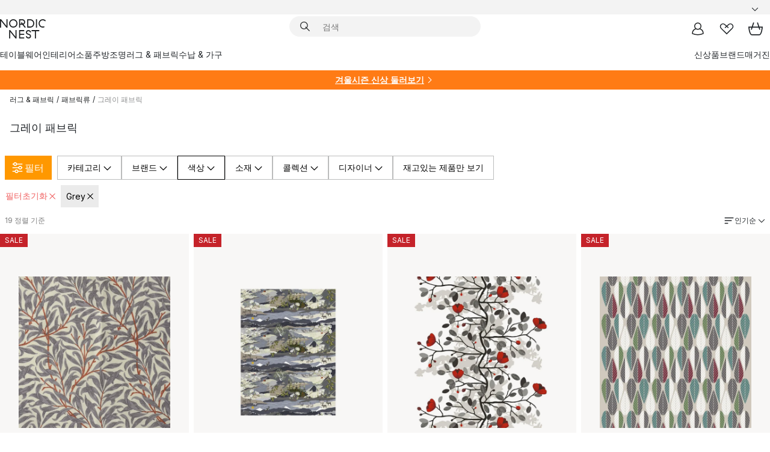

--- FILE ---
content_type: text/html; charset=utf-8
request_url: https://www.nordicnest.kr/rugs--textiles/fabrics/grey-fabric/
body_size: 65066
content:
<!DOCTYPE html><html lang="ko-KR"><head><script>(function(w,i,g){w[g]=w[g]||[];if(typeof w[g].push=='function')w[g].push(i)})
(window,'GTM-WRL99SXS','google_tags_first_party');</script><script>(function(w,d,s,l){w[l]=w[l]||[];(function(){w[l].push(arguments);})('set', 'developer_id.dY2E1Nz', true);
		var f=d.getElementsByTagName(s)[0],
		j=d.createElement(s);j.async=true;j.src='/securemetrics/';
		f.parentNode.insertBefore(j,f);
		})(window,document,'script','dataLayer');</script><meta name="viewport" content="width=device-width, initial-scale=1"/><script type="module" src="/static/runtime.f694fa1ce5a55796.js" async=""></script><script type="module" src="/static/main.efd5856db0f75684.js" async=""></script><script type="module" src="/static/vendor.ba198f42d6d894f1.js" async=""></script><meta name="naver-site-verification" content="915e7f18b0006c41a46e690cfe19318d2c71fbd7"/><meta name="theme-color" content="#000"/><title>그레이 패브릭 - 북유럽 직구는 노르딕네스트에서!</title><meta data-excite="true" property="og:title" content="그레이 패브릭 - 북유럽 직구는 노르딕네스트에서!"/><meta data-excite="true" name="robots" content="index,follow"/><meta data-excite="true" name="description" content="그레이 패브릭 → NordicNest.kr - 노르딕네스트에서 만나보세요! ✓ 한국무료직배송 ✓ 매일 진행되는 세일 ✓ 친절한 한국 전용 고객센터"/><meta data-excite="true" property="og:description" content="그레이 패브릭 → NordicNest.kr - 노르딕네스트에서 만나보세요! ✓ 한국무료직배송 ✓ 매일 진행되는 세일 ✓ 친절한 한국 전용 고객센터"/><link rel="canonical" href="https://www.nordicnest.kr/rugs--textiles/fabrics/grey-fabric/" data-excite="true"/><link rel="og:url" href="https://www.nordicnest.kr/rugs--textiles/fabrics/grey-fabric/" data-excite="true"/><link rel="manifest" href="/webappmanifest" crossorigin="use-credentials"/></head><script type="text/javascript">window.dataLayer = window.dataLayer || [];

            function gtag(){ dataLayer.push(arguments); }
            
            // Set default consent to 'denied' as a placeholder
            
            // Determine actual values based on customer's own requirements
            
            gtag('consent', 'default', {
            
            'ad_storage': 'denied',
            
            'ad_user_data': 'denied',
            
            'ad_personalization': 'denied',
            
            'analytics_storage': 'denied',
            
            'wait_for_update': 500
            
            });
            
            gtag('set', 'ads_data_redaction', true);</script><script id="CookieConsent" type="text/javascript" data-culture="KO" src="https://policy.app.cookieinformation.com/uc.js" data-gcm-version="2.0"></script><link rel="stylesheet" href="/static/main.ce45a92616384d33.css"/><link rel="stylesheet" href="/static/vendor.c7c4a3e591ac7730.css"/><script>(function(w,d,s,l,i){w[l]=w[l]||[];w[l].push({'gtm.start':
new Date().getTime(),event:'gtm.js'});var f=d.getElementsByTagName(s)[0],
j=d.createElement(s),dl=l!='dataLayer'?'&l='+l:'';j.defer=true;j.src=
'https://www.googletagmanager.com/gtm.js?id='+i+dl;f.parentNode.insertBefore(j,f);
})(window,document,'script','dataLayer','GTM-WRL99SXS');</script><script>document.addEventListener('load',function(e) {  if (e.target instanceof HTMLImageElement){ e.target.style.opacity = '1'}},{ capture: true });</script><div id="container"><style data-glitz="">.a{color:inherit}.b{background-color:#F3F3F3}</style><div class="a b"><style data-glitz="">.c{z-index:6}.d{height:24px}.e{position:relative}.f{align-items:center;-webkit-box-align:center}.g{grid-template-columns:1fr auto 1fr;-ms-grid-columns:1fr auto 1fr}.h{grid-template-areas:"left center right"}.i{display:-ms-grid;display:grid}.k{width:100%}.o{padding-right:16px}.p{padding-left:16px}@media (min-width: 1281px){.j{height:30px}.l{max-width:1440px}.m{margin-right:auto}.n{margin-left:auto}.q{padding-right:40px}.r{padding-left:40px}}</style><div class="c d e f g h i j k l m n o p q r"><style data-glitz="">.s{max-width:500px}.t{justify-content:center;-webkit-box-pack:center}.u{height:inherit}.v{display:-webkit-box;display:-moz-box;display:-ms-flexbox;display:-webkit-flex;display:flex}.w{grid-area:center}</style><div class="s k t u v w e"><style data-glitz="">.x{gap:8px}.y{font-size:12px}.z{pointer-events:none}.a0{will-change:transform, opacity}.a1{transform:translateY(50%)}.a2{bottom:0}.a3{position:absolute}.a4{opacity:0}</style><div class="a x y t f v u z a0 a1 a2 a3 a4"><style data-glitz="">.a5{width:24px}.a6{color:#ff9800}.a7{min-width:1.5em}.a8{min-height:1.5em}.a9{display:block}</style><svg xmlns="http://www.w3.org/2000/svg" fill="none" stroke="currentColor" stroke-linecap="square" stroke-width="1.5" viewBox="0 0 24 24" class="d a5 a6 a7 a8 a9"><path d="m4.5 11.25 5.25 5.25 9-9"></path></svg><style data-glitz="">.aa{white-space:nowrap}.ab{margin-bottom:0}.ae{line-height:1.7142857142857142}@media (min-width: 1281px){.ac{margin-bottom:0}}</style><p class="aa y ab ac ae"><span>북유럽 </span><b>최대</b><span> 리빙 인테리어 셀렉트샵</span></p></div><div class="a x y t f v u z a0 a1 a2 a3 a4"><svg xmlns="http://www.w3.org/2000/svg" fill="none" stroke="currentColor" stroke-linecap="square" stroke-width="1.5" viewBox="0 0 24 24" class="d a5 a6 a7 a8 a9"><path d="m4.5 11.25 5.25 5.25 9-9"></path></svg><p class="aa y ab ac ae">✈ 18만원 이상 한국무료직배송</p></div><div class="a x y t f v u z a0 a1 a2 a3 a4"><svg xmlns="http://www.w3.org/2000/svg" fill="none" stroke="currentColor" stroke-linecap="square" stroke-width="1.5" viewBox="0 0 24 24" class="d a5 a6 a7 a8 a9"><path d="m4.5 11.25 5.25 5.25 9-9"></path></svg><p class="aa y ab ac ae">매일 진행되는 세일</p></div></div><style data-glitz="">.af{justify-self:end;-ms-grid-column-align:end}.ag{grid-area:right}.ah{height:100%}.ai{font-size:14px}.aj{text-transform:capitalize}.ak{flex-direction:column;-webkit-box-orient:vertical;-webkit-box-direction:normal}</style><div class="af ag ah ai aj ak v"><input type="hidden" value="ko-KR"/><style data-glitz="">.al{font-weight:bold}.am{padding-right:0}.an{padding-left:0}.ao{line-height:24px}.ap{padding-bottom:3px}.aq{padding-top:3px}.ar{z-index:1}.as{cursor:pointer}.at{justify-content:space-between;-webkit-box-pack:justify}</style><div class="al am an ao y ap aq ah ar as f at v"><style data-glitz="">.au{font-weight:500}.av{overflow:hidden}.aw{text-overflow:ellipsis}</style><span class="k au av aw aa"><style data-glitz="">.ax{padding-left:8px}</style><span class="au y ax"></span></span><style data-glitz="">.ay{transform:scaleY(1)}.az{transition-timing-function:ease-out}.b0{transition-duration:200ms}.b1{transition-property:transform;-webkit-transition-property:transform;-moz-transition-property:transform}.b2{flex-shrink:0}.b3{margin-left:12px}.b4{width:1.5em}.b5{height:1.5em}</style><svg xmlns="http://www.w3.org/2000/svg" fill="none" viewBox="0 0 24 24" class="ay az b0 b1 b2 b3 b4 b5 a9"><path fill="currentColor" d="M4.943 9.75 6 8.693l6 6 6-6 1.058 1.057L12 16.808z"></path></svg></div><style data-glitz="">.b6{z-index:2}</style><div class="b6 e"></div></div></div></div><style data-glitz="">.b7{z-index:3}.b8{top:-1px}.b9{background-color:#FFFFFF}.ba{position:-webkit-sticky;position:sticky}.bb{height:auto}.bc{align-items:inherit;-webkit-box-align:inherit}</style><header class="b7 b8 b9 ba bb bc ak"><style data-glitz="">@media (min-width: 1281px){.bd{height:66px}}</style><div class="e at f g i bd q r k l m n"><style data-glitz="">.be{justify-self:flex-start}</style><div class="be f v"><style data-glitz="">.bi{text-decoration:none}.bf:visited{color:inherit}.bg:hover{color:inherit}.bh:hover{text-decoration:none}</style><a aria-label="메인" class="bf bg bh bi a" data-spa-link="true" href="/rugs--textiles/fabrics/grey-fabric/"><style data-glitz="">.bj{height:32px}.bk{width:auto}</style><svg xmlns="http://www.w3.org/2000/svg" viewBox="0 0 114.24 48" class="bj bk a9"><path d="M87.093 48V29.814h-8.185V27.13h19.078v2.684h-8.215V48Zm-17.823-.239a6.4 6.4 0 0 1-1.92-.8 6.1 6.1 0 0 1-1.637-1.535 7 7 0 0 1-1.115-2.4l2.351-1.253a4.9 4.9 0 0 0 1.458 2.639 4.1 4.1 0 0 0 2.8.91 3.93 3.93 0 0 0 2.559-.776 2.72 2.72 0 0 0 .952-2.236 2.8 2.8 0 0 0-.312-1.386 3 3 0 0 0-.834-.939 4.6 4.6 0 0 0-1.175-.626q-.654-.238-1.369-.478-1.012-.328-2.112-.759A8.4 8.4 0 0 1 66.9 37a5.5 5.5 0 0 1-1.488-1.714 5.06 5.06 0 0 1-.581-2.519 5.5 5.5 0 0 1 .506-2.4 5.15 5.15 0 0 1 1.369-1.774 6 6 0 0 1 2.012-1.093 7.7 7.7 0 0 1 2.4-.372 6.5 6.5 0 0 1 4.167 1.342 7.07 7.07 0 0 1 2.381 3.667l-2.531 1.013a4.5 4.5 0 0 0-1.517-2.563 4.17 4.17 0 0 0-2.559-.775 3.67 3.67 0 0 0-2.649.864 2.83 2.83 0 0 0-.893 2.117 2.5 2.5 0 0 0 .312 1.3 3 3 0 0 0 .863.91 5.8 5.8 0 0 0 1.31.67q.759.284 1.622.581 1.221.417 2.277.88a7 7 0 0 1 1.83 1.133 4.8 4.8 0 0 1 1.221 1.625 5.5 5.5 0 0 1 .446 2.326 6.1 6.1 0 0 1-.5 2.578 5.2 5.2 0 0 1-1.355 1.8 5.5 5.5 0 0 1-1.965 1.058 7.9 7.9 0 0 1-2.345.346 8.6 8.6 0 0 1-1.964-.239ZM38.822 48l-13.3-16.547V48H22.84V27.13h2.678l13.3 16.577V27.13H41.5V48Zm8.905 0V27.13h12.8v2.683H50.406v6.411h10.119v2.683H50.406v6.41h10.119V48Zm14.54-26.453-6.059-7.533h-5.8v6.857h-2.682V0h8.007a7.4 7.4 0 0 1 2.8.522 6.7 6.7 0 0 1 2.217 1.461A6.9 6.9 0 0 1 62.221 4.2a7.2 7.2 0 0 1 .536 2.8 7 7 0 0 1-1 3.757 6.7 6.7 0 0 1-2.693 2.474l5.331 6.6-2.129 1.712ZM50.406 11.33h3.66L52.22 9.022l2.08-1.669 2.976 3.708A4.2 4.2 0 0 0 59.3 9.54a4.23 4.23 0 0 0 .774-2.534 4.35 4.35 0 0 0-.343-1.744 4.3 4.3 0 0 0-.931-1.371A4.2 4.2 0 0 0 57.415 3a4.5 4.5 0 0 0-1.681-.313h-5.328Zm52.406 8.75a10 10 0 0 1-3.259-2.191 10.4 10.4 0 0 1-2.188-3.309 10.6 10.6 0 0 1-.8-4.145 10.6 10.6 0 0 1 .8-4.144 10.4 10.4 0 0 1 2.188-3.309 9.9 9.9 0 0 1 3.273-2.191A10.5 10.5 0 0 1 106.918 0a9.9 9.9 0 0 1 4.048.805 12 12 0 0 1 3.274 2.146l-1.22 2.534a10 10 0 0 0-.9-.833 10.5 10.5 0 0 0-1.768-1.165 7.54 7.54 0 0 0-3.556-.8 7.8 7.8 0 0 0-2.991.567 7.2 7.2 0 0 0-2.4 1.579 7.3 7.3 0 0 0-1.591 2.445 8.35 8.35 0 0 0-.581 3.16 8.35 8.35 0 0 0 .581 3.161 7.3 7.3 0 0 0 1.591 2.444 7.2 7.2 0 0 0 2.4 1.58 7.8 7.8 0 0 0 2.991.567 9.6 9.6 0 0 0 1.859-.179 8.5 8.5 0 0 0 1.98-.686l.476 2.684a17 17 0 0 1-2.262.656 10.37 10.37 0 0 1-6.042-.581Zm-13.054.791V0h2.678v20.87Zm-21.665 0V0h7.143a10.7 10.7 0 0 1 4.107.79 10.2 10.2 0 0 1 3.3 2.176 9.9 9.9 0 0 1 2.188 3.294 10.9 10.9 0 0 1 .789 4.174 10.9 10.9 0 0 1-.789 4.174 10 10 0 0 1-2.185 3.292 10.2 10.2 0 0 1-3.3 2.176 10.7 10.7 0 0 1-4.107.79Zm2.678-2.684h4.464a8.3 8.3 0 0 0 3.081-.566 7.2 7.2 0 0 0 2.44-1.595 7.4 7.4 0 0 0 1.607-2.46 8.3 8.3 0 0 0 .581-3.13 8.2 8.2 0 0 0-.581-3.116 7.26 7.26 0 0 0-4.047-4.055 8.1 8.1 0 0 0-3.081-.581h-4.464ZM15.982 20.87 2.678 4.323V20.87H0V0h2.678l13.3 16.577V0h2.678v20.87Zm13.074-.791a9.96 9.96 0 0 1-5.491-5.5 10.8 10.8 0 0 1-.789-4.145 10.8 10.8 0 0 1 .789-4.144 9.95 9.95 0 0 1 5.491-5.5A10.7 10.7 0 0 1 33.194 0a10.85 10.85 0 0 1 4.152.791 9.9 9.9 0 0 1 3.3 2.19 10.2 10.2 0 0 1 2.173 3.31 10.8 10.8 0 0 1 .789 4.144 10.8 10.8 0 0 1-.789 4.145 10.2 10.2 0 0 1-2.173 3.309 9.9 9.9 0 0 1-3.3 2.191 10.8 10.8 0 0 1-4.152.79 10.7 10.7 0 0 1-4.138-.791M30.1 3.264a7.19 7.19 0 0 0-4.063 4.07 8.2 8.2 0 0 0-.58 3.1 8.2 8.2 0 0 0 .58 3.1A7.18 7.18 0 0 0 30.1 17.6a8.53 8.53 0 0 0 6.191 0 7.18 7.18 0 0 0 4.063-4.069 8.2 8.2 0 0 0 .581-3.1 8.2 8.2 0 0 0-.581-3.1 7.19 7.19 0 0 0-4.063-4.07 8.53 8.53 0 0 0-6.191 0Z" style="fill:#1e2022"></path></svg></a></div><style data-glitz="">.bl{transition-property:background, box-shadow;-webkit-transition-property:background, box-shadow;-moz-transition-property:background, box-shadow}@media (min-width: 1281px){.bm{width:400px}.bn{align-items:center;-webkit-box-align:center}}</style><form role="search" class="az b0 bl k e ar v bm bn" action=""><style data-glitz="">.bo{border-bottom-style:solid}.bp{border-bottom-color:transparent}.bq{border-bottom-width:thin}.br{border-top-style:solid}.bs{border-top-color:transparent}.bt{border-top-width:thin}.bu{border-right-style:solid}.bv{border-right-color:transparent}.bw{border-right-width:thin}.bx{border-left-style:solid}.by{border-left-color:transparent}.bz{border-left-width:thin}.c0{height:34px}.c1{border-radius:50px}.c6{transition-property:background-color;-webkit-transition-property:background-color;-moz-transition-property:background-color}@media (max-width: 1280px){.c2{border-bottom-color:transparent}.c3{margin-bottom:8px}.c4{margin-right:12px}.c5{margin-left:12px}}</style><div class="b bo bp bq br bs bt bu bv bw bx by bz c0 ar k f v c1 c2 c3 c4 c5 az b0 c6"><style data-glitz="">.c7{margin-left:8px}.c8{padding-bottom:0}.c9{padding-top:0}.ca{border-radius:0}.cb{background-color:transparent}.cc{text-transform:initial}.cj{font-size:16px}.ck{transition-property:color, background, opacity, border-color;-webkit-transition-property:color, background, opacity, border-color;-moz-transition-property:color, background, opacity, border-color}.cl{border-bottom-width:1px}.cm{border-top-width:1px}.cn{border-right-width:1px}.co{border-left-width:1px}.cp{user-select:none;-webkit-user-select:none;-ms-user-select:none}.cq{font-variant:inherit}.cr{font-style:inherit}@media (hover: hover){.cd:hover{border-bottom-color:transparent}.ce:hover{border-top-color:transparent}.cf:hover{border-right-color:transparent}.cg:hover{border-left-color:transparent}.ch:hover{background-color:transparent}.ci:hover{color:inherit}}</style><button tabindex="0" type="submit" aria-label="검색" data-test-id="quick-search-btn" class="c7 c8 c9 am an b2 ca a cb cc f t v cd ce cf cg ch ci ao cj az b0 ck bp bo cl bs br cm bv bu cn by bx co cp cq cr"><style data-glitz="">.cs{margin-bottom:8px}.ct{margin-top:8px}.cu{margin-right:8px}.cv{height:16px}.cw{width:16px}</style><svg xmlns="http://www.w3.org/2000/svg" viewBox="0 0 26.414 26.414" class="cs ct cu c7 cv cw a9"><defs><style>.search_svg__a{fill:none;stroke:#1e2022;stroke-linecap:square;stroke-miterlimit:10;stroke-width:2px}</style></defs><g transform="translate(1 1)"><circle cx="9.5" cy="9.5" r="9.5" class="search_svg__a"></circle><path d="m14 14 10 10" class="search_svg__a"></path></g></svg></button><style data-glitz="">.cy{flex-grow:1;-webkit-box-flex:1}.d4{border-bottom-style:none}.d5{border-top-style:none}.d6{border-right-style:none}.d7{border-left-style:none}.d8{padding-left:12px}.cx::-webkit-search-cancel-button{display:none}.cz:focus{outline-style:none}.d0:focus{border-bottom-style:none}.d1:focus{border-top-style:none}.d2:focus{border-right-style:none}.d3:focus{border-left-style:none}</style><input tabindex="0" aria-label="검색" aria-disabled="false" role="combobox" type="search" autoComplete="off" aria-autocomplete="list" aria-activedescendant="-1-item-" aria-expanded="false" aria-controls="suggestions" aria-owns="suggestions" placeholder="검색" data-test-id="quick-search-input" class="cx cy cz d0 d1 d2 d3 d4 d5 d6 d7 cb u k d8 ai" name="q" value=""/><style data-glitz="">.d9{visibility:hidden}</style><button type="button" tabindex="0" aria-label="닫기" class="cu c8 c9 am an b2 d9 ca a cb cc f t v cd ce cf cg ch ci ao cj az b0 ck bp bo cl bs br cm bv bu cn by bx co cp cq cr"><svg xmlns="http://www.w3.org/2000/svg" viewBox="0 0 32 32" class="cs ct cu c7 cv cw a9"><path fill="none" stroke="currentColor" stroke-linecap="square" stroke-miterlimit="10" stroke-width="2" d="m16 16-8.657 8.656L16 16 7.343 7.343 16 16l8.656-8.657L16 16l8.657 8.657z"></path></svg></button></div><style data-glitz="">.da{left:12px}.db{top:40px}.dc{width:calc(100% - 24px)}.dd{border-bottom-width:0}.de{border-top-width:0}.df{border-right-width:0}.dg{border-left-width:0}.dh{border-radius:16px}.dk{transition-property:border-color, box-shadow;-webkit-transition-property:border-color, box-shadow;-moz-transition-property:border-color, box-shadow}.dl{height:0}.dm{background-color:white}@media (min-width: 1281px){.di{left:0}.dj{width:100%}.dn{border-top-width:0}}</style><div class="da db dc a3 dd bo bp de br bs df bu bv dg bx by dh di dj az b0 dk dl av dm dn"><style data-glitz="">.do{padding-bottom:16px}.dp{padding-top:8px}</style><div class="do dp"></div></div></form><style data-glitz="">.dq{justify-self:flex-end}</style><div class="dq f v"><style data-glitz="">.dr{padding-bottom:11px}.ds{padding-top:11px}.dt{padding-right:11px}.du{padding-left:11px}</style><a aria-label="마이페이지" data-test-id="my-pages-button" class="ca a cb cc f t v cd ce cf cg ch ci ao cj dr ds dt du az b0 ck bp bo cl bs br cm bv bu cn by bx co bg bh bi" data-spa-link="true" href=""><svg xmlns="http://www.w3.org/2000/svg" viewBox="0 0 32 32" data-test-id="my-pages-link" class="b4 b5 a9"><defs><style>.user_svg__a{fill:none;stroke:#1e2022;stroke-miterlimit:10;stroke-width:2px}</style></defs><circle cx="7" cy="7" r="7" class="user_svg__a" transform="translate(9 3)"></circle><path d="M12.007 15.645A11.44 11.44 0 0 0 4 26.375 27 27 0 0 0 16 29a27 27 0 0 0 12-2.625 11.44 11.44 0 0 0-8-10.73" class="user_svg__a"></path></svg></a><style data-glitz="">.dv{overflow:visible}</style><a aria-label="위시리스트" class="dv e ca a cb cc f t v cd ce cf cg ch ci ao cj dr ds dt du az b0 ck bp bo cl bs br cm bv bu cn by bx co bg bh bi" data-spa-link="true" href=""><svg xmlns="http://www.w3.org/2000/svg" fill="none" viewBox="0 0 32 32" data-test-id="my-wishlist-link" class="b4 b5 a9"><path stroke="currentColor" stroke-linecap="square" stroke-miterlimit="10" stroke-width="2" d="m13 13 7.071-6.317a5.866 5.866 0 0 1 8.225 0 5.7 5.7 0 0 1 0 8.127L15.959 27 3.7 14.81a5.7 5.7 0 0 1 0-8.127 5.866 5.866 0 0 1 8.225 0S16.582 10.533 19 13"></path></svg></a><button aria-label="장바구니" title="장바구니에 0개의 제품이 있습니다." data-test-id="header-cart-icon" class="dv e ca a cb cc f t v cd ce cf cg ch ci ao cj dr ds dt du az b0 ck bp bo cl bs br cm bv bu cn by bx co cp cq cr"><svg xmlns="http://www.w3.org/2000/svg" fill="none" viewBox="0 0 28.138 25.265" data-test-id="minicart-link" class="b4 b5 a9"><g stroke="currentColor" stroke-linecap="square" stroke-miterlimit="10" stroke-width="2"><path d="m18.069 1.265 4 12M10.069 1.265l-4 12M1.069 9.265h26s-1 15-6 15h-14c-5 0-6-15-6-15Z"></path></g></svg></button></div></div><style data-glitz="">.dw{min-height:44px}</style><nav class="dw k do dp"><div class="at v q r k l m n"><style data-glitz="">.dx{gap:24px}.dy{list-style:none}.dz{margin-top:0}.e0{margin-right:0}.e1{margin-left:0}</style><ul class="dx v dy c8 c9 am an ab dz e0 e1"><li><style data-glitz="">.e2:hover{text-decoration:underline}</style><a data-test-id="product-category-tabs" class="e2 aa a9 au ai bf bg bi a" data-spa-link="true" href="/tableware/">테이블웨어</a></li><li><a data-test-id="product-category-tabs" class="e2 aa a9 au ai bf bg bi a" data-spa-link="true" href="/home-accessories/">인테리어소품</a></li><li><a data-test-id="product-category-tabs" class="e2 aa a9 au ai bf bg bi a" data-spa-link="true" href="/cookware--kitchen-accessories/">주방</a></li><li><a data-test-id="product-category-tabs" class="e2 aa a9 au ai bf bg bi a" data-spa-link="true" href="/lighting/">조명</a></li><li><a data-test-id="product-category-tabs" class="e2 aa a9 au ai bf bg bi a" data-spa-link="true" href="/rugs--textiles/">러그 &amp; 패브릭</a></li><li><a data-test-id="product-category-tabs" class="e2 aa a9 au ai bf bg bi a" data-spa-link="true" href="/furniture/">수납 &amp; 가구</a></li></ul><ul class="dx v dy c8 c9 am an ab dz e0 e1"><li><a class="au e2 aa a9 ai bf bg bi a" data-spa-link="true" href="/new-arrivals/?sortBy=new">신상품</a></li><li><a class="au e2 aa a9 ai bf bg bi a" data-spa-link="true" href="/brands/">브랜드</a></li><li><a class="au e2 aa a9 ai bf bg bi a" data-spa-link="true" href="/inspiration-tips/">매거진</a></li></ul></div></nav></header><div style="display:contents"><style data-glitz="">.e5{width:440px}.e6{top:0}.e7{left:100%}.e8{will-change:transform}.e9{max-width:100%}.ea{position:fixed}@media (min-width: 1281px){.e3{display:none}.e4{width:auto}}</style><div class="b9 av e3 e4 e5 a2 e6 e7 e8 e9 ak v ea"><style data-glitz="">.eb{padding-bottom:4px}.ec{padding-top:4px}</style><div class="eb ec a9 e"><style data-glitz="">.ed{transform:translate(-50%, -50%)}.ee{top:50%}.ef{left:50%}</style><svg xmlns="http://www.w3.org/2000/svg" viewBox="0 0 114.24 48" class="ed ee ef a3 bj bk a9"><path d="M87.093 48V29.814h-8.185V27.13h19.078v2.684h-8.215V48Zm-17.823-.239a6.4 6.4 0 0 1-1.92-.8 6.1 6.1 0 0 1-1.637-1.535 7 7 0 0 1-1.115-2.4l2.351-1.253a4.9 4.9 0 0 0 1.458 2.639 4.1 4.1 0 0 0 2.8.91 3.93 3.93 0 0 0 2.559-.776 2.72 2.72 0 0 0 .952-2.236 2.8 2.8 0 0 0-.312-1.386 3 3 0 0 0-.834-.939 4.6 4.6 0 0 0-1.175-.626q-.654-.238-1.369-.478-1.012-.328-2.112-.759A8.4 8.4 0 0 1 66.9 37a5.5 5.5 0 0 1-1.488-1.714 5.06 5.06 0 0 1-.581-2.519 5.5 5.5 0 0 1 .506-2.4 5.15 5.15 0 0 1 1.369-1.774 6 6 0 0 1 2.012-1.093 7.7 7.7 0 0 1 2.4-.372 6.5 6.5 0 0 1 4.167 1.342 7.07 7.07 0 0 1 2.381 3.667l-2.531 1.013a4.5 4.5 0 0 0-1.517-2.563 4.17 4.17 0 0 0-2.559-.775 3.67 3.67 0 0 0-2.649.864 2.83 2.83 0 0 0-.893 2.117 2.5 2.5 0 0 0 .312 1.3 3 3 0 0 0 .863.91 5.8 5.8 0 0 0 1.31.67q.759.284 1.622.581 1.221.417 2.277.88a7 7 0 0 1 1.83 1.133 4.8 4.8 0 0 1 1.221 1.625 5.5 5.5 0 0 1 .446 2.326 6.1 6.1 0 0 1-.5 2.578 5.2 5.2 0 0 1-1.355 1.8 5.5 5.5 0 0 1-1.965 1.058 7.9 7.9 0 0 1-2.345.346 8.6 8.6 0 0 1-1.964-.239ZM38.822 48l-13.3-16.547V48H22.84V27.13h2.678l13.3 16.577V27.13H41.5V48Zm8.905 0V27.13h12.8v2.683H50.406v6.411h10.119v2.683H50.406v6.41h10.119V48Zm14.54-26.453-6.059-7.533h-5.8v6.857h-2.682V0h8.007a7.4 7.4 0 0 1 2.8.522 6.7 6.7 0 0 1 2.217 1.461A6.9 6.9 0 0 1 62.221 4.2a7.2 7.2 0 0 1 .536 2.8 7 7 0 0 1-1 3.757 6.7 6.7 0 0 1-2.693 2.474l5.331 6.6-2.129 1.712ZM50.406 11.33h3.66L52.22 9.022l2.08-1.669 2.976 3.708A4.2 4.2 0 0 0 59.3 9.54a4.23 4.23 0 0 0 .774-2.534 4.35 4.35 0 0 0-.343-1.744 4.3 4.3 0 0 0-.931-1.371A4.2 4.2 0 0 0 57.415 3a4.5 4.5 0 0 0-1.681-.313h-5.328Zm52.406 8.75a10 10 0 0 1-3.259-2.191 10.4 10.4 0 0 1-2.188-3.309 10.6 10.6 0 0 1-.8-4.145 10.6 10.6 0 0 1 .8-4.144 10.4 10.4 0 0 1 2.188-3.309 9.9 9.9 0 0 1 3.273-2.191A10.5 10.5 0 0 1 106.918 0a9.9 9.9 0 0 1 4.048.805 12 12 0 0 1 3.274 2.146l-1.22 2.534a10 10 0 0 0-.9-.833 10.5 10.5 0 0 0-1.768-1.165 7.54 7.54 0 0 0-3.556-.8 7.8 7.8 0 0 0-2.991.567 7.2 7.2 0 0 0-2.4 1.579 7.3 7.3 0 0 0-1.591 2.445 8.35 8.35 0 0 0-.581 3.16 8.35 8.35 0 0 0 .581 3.161 7.3 7.3 0 0 0 1.591 2.444 7.2 7.2 0 0 0 2.4 1.58 7.8 7.8 0 0 0 2.991.567 9.6 9.6 0 0 0 1.859-.179 8.5 8.5 0 0 0 1.98-.686l.476 2.684a17 17 0 0 1-2.262.656 10.37 10.37 0 0 1-6.042-.581Zm-13.054.791V0h2.678v20.87Zm-21.665 0V0h7.143a10.7 10.7 0 0 1 4.107.79 10.2 10.2 0 0 1 3.3 2.176 9.9 9.9 0 0 1 2.188 3.294 10.9 10.9 0 0 1 .789 4.174 10.9 10.9 0 0 1-.789 4.174 10 10 0 0 1-2.185 3.292 10.2 10.2 0 0 1-3.3 2.176 10.7 10.7 0 0 1-4.107.79Zm2.678-2.684h4.464a8.3 8.3 0 0 0 3.081-.566 7.2 7.2 0 0 0 2.44-1.595 7.4 7.4 0 0 0 1.607-2.46 8.3 8.3 0 0 0 .581-3.13 8.2 8.2 0 0 0-.581-3.116 7.26 7.26 0 0 0-4.047-4.055 8.1 8.1 0 0 0-3.081-.581h-4.464ZM15.982 20.87 2.678 4.323V20.87H0V0h2.678l13.3 16.577V0h2.678v20.87Zm13.074-.791a9.96 9.96 0 0 1-5.491-5.5 10.8 10.8 0 0 1-.789-4.145 10.8 10.8 0 0 1 .789-4.144 9.95 9.95 0 0 1 5.491-5.5A10.7 10.7 0 0 1 33.194 0a10.85 10.85 0 0 1 4.152.791 9.9 9.9 0 0 1 3.3 2.19 10.2 10.2 0 0 1 2.173 3.31 10.8 10.8 0 0 1 .789 4.144 10.8 10.8 0 0 1-.789 4.145 10.2 10.2 0 0 1-2.173 3.309 9.9 9.9 0 0 1-3.3 2.191 10.8 10.8 0 0 1-4.152.79 10.7 10.7 0 0 1-4.138-.791M30.1 3.264a7.19 7.19 0 0 0-4.063 4.07 8.2 8.2 0 0 0-.58 3.1 8.2 8.2 0 0 0 .58 3.1A7.18 7.18 0 0 0 30.1 17.6a8.53 8.53 0 0 0 6.191 0 7.18 7.18 0 0 0 4.063-4.069 8.2 8.2 0 0 0 .581-3.1 8.2 8.2 0 0 0-.581-3.1 7.19 7.19 0 0 0-4.063-4.07 8.53 8.53 0 0 0-6.191 0Z" style="fill:#1e2022"></path></svg><style data-glitz="">.eg{float:right}</style><button class="eg ca a cb cc f t v cd ce cf cg ch ci ao cj dr ds dt du az b0 ck bp bo cl bs br cm bv bu cn by bx co av e cp cq cr"><svg xmlns="http://www.w3.org/2000/svg" viewBox="0 0 32 32" class="b4 b5 a9"><path fill="none" stroke="currentColor" stroke-linecap="square" stroke-miterlimit="10" stroke-width="2" d="m16 16-8.657 8.656L16 16 7.343 7.343 16 16l8.656-8.657L16 16l8.657 8.657z"></path></svg></button></div><style data-glitz="">.eh{grid-template-columns:repeat(2, 1fr);-ms-grid-columns:repeat(2, 1fr)}</style><div class="eh i"><style data-glitz="">.ej{padding-bottom:12px}.ek{padding-top:12px}.el{transition-duration:300ms}.em{padding-right:23px}.en{padding-left:23px}.eo{color:black}.ev{border-bottom-color:#bbbcbc}.ew{border-top-color:#bbbcbc}.ex{border-right-color:#bbbcbc}.ey{border-left-color:#bbbcbc}.ei:focus-visible{outline-offset:-2px}@media (hover: hover){.ep:hover{border-bottom-color:#bbbcbc}.eq:hover{border-top-color:#bbbcbc}.er:hover{border-right-color:#bbbcbc}.es:hover{border-left-color:#bbbcbc}.et:hover{background-color:#f5f5f5}.eu:hover{color:black}}</style><button class="b9 ei ej ek dd de df dg cc c6 el au ai f t v ao em en ca eo ep eq er es et eu az ev bo ew br ex bu ey bx cp cq cr">제품카테고리</button><style data-glitz="">.ez{background-color:#ebebeb}</style><button class="ez ei ej ek dd de df dg cc c6 el au ai f t v ao em en ca eo ep eq er es et eu az ev bo ew br ex bu ey bx cp cq cr">추천/마이페이지</button></div><style data-glitz="">.f0{overflow-x:hidden}</style><nav class="ah f0 e cy"><style data-glitz="">.f1{will-change:opacity, transform}</style><div class="f1 ak v a2 e6 ah k a3"><style data-glitz="">.f2{overflow-y:auto}.f3{-webkit-overflow-scrolling:touch}</style><ul class="f2 f3 dy c8 c9 am an ab dz e0 e1"><style data-glitz="">@media (max-width: 1280px){.f4{border-bottom-style:solid}.f5{border-bottom-width:1px}.f6{border-bottom-color:#f5f5f5}}</style><li class="f4 f5 f6"><style data-glitz="">.f7{padding-right:24px}.f8{padding-left:24px}@media (max-width: 1280px){.f9{padding-bottom:16px}.fa{padding-top:16px}.fb{padding-right:24px}.fc{padding-left:24px}.fd{font-size:16px}.fe{font-weight:500}}</style><a data-test-id="sidebar-product-category" class="ej ek f7 f8 aa k f at v f9 fa fb fc fd fe bf bg bh bi a" data-spa-link="true" href="/tableware/">테이블웨어<style data-glitz="">.ff{transform:rotate(270deg)}</style><svg xmlns="http://www.w3.org/2000/svg" fill="none" viewBox="0 0 24 24" class="y ff b4 b5 a9"><path fill="currentColor" d="M4.943 9.75 6 8.693l6 6 6-6 1.058 1.057L12 16.808z"></path></svg></a></li><li class="f4 f5 f6"><a data-test-id="sidebar-product-category" class="ej ek f7 f8 aa k f at v f9 fa fb fc fd fe bf bg bh bi a" data-spa-link="true" href="/home-accessories/">인테리어소품<svg xmlns="http://www.w3.org/2000/svg" fill="none" viewBox="0 0 24 24" class="y ff b4 b5 a9"><path fill="currentColor" d="M4.943 9.75 6 8.693l6 6 6-6 1.058 1.057L12 16.808z"></path></svg></a></li><li class="f4 f5 f6"><a data-test-id="sidebar-product-category" class="ej ek f7 f8 aa k f at v f9 fa fb fc fd fe bf bg bh bi a" data-spa-link="true" href="/cookware--kitchen-accessories/">주방<svg xmlns="http://www.w3.org/2000/svg" fill="none" viewBox="0 0 24 24" class="y ff b4 b5 a9"><path fill="currentColor" d="M4.943 9.75 6 8.693l6 6 6-6 1.058 1.057L12 16.808z"></path></svg></a></li><li class="f4 f5 f6"><a data-test-id="sidebar-product-category" class="ej ek f7 f8 aa k f at v f9 fa fb fc fd fe bf bg bh bi a" data-spa-link="true" href="/lighting/">조명<svg xmlns="http://www.w3.org/2000/svg" fill="none" viewBox="0 0 24 24" class="y ff b4 b5 a9"><path fill="currentColor" d="M4.943 9.75 6 8.693l6 6 6-6 1.058 1.057L12 16.808z"></path></svg></a></li><li class="f4 f5 f6"><a data-test-id="sidebar-product-category" class="ej ek f7 f8 aa k f at v f9 fa fb fc fd fe bf bg bh bi a" data-spa-link="true" href="/rugs--textiles/">러그 &amp; 패브릭<svg xmlns="http://www.w3.org/2000/svg" fill="none" viewBox="0 0 24 24" class="y ff b4 b5 a9"><path fill="currentColor" d="M4.943 9.75 6 8.693l6 6 6-6 1.058 1.057L12 16.808z"></path></svg></a></li><li class="f4 f5 f6"><a data-test-id="sidebar-product-category" class="ej ek f7 f8 aa k f at v f9 fa fb fc fd fe bf bg bh bi a" data-spa-link="true" href="/furniture/">수납 &amp; 가구<svg xmlns="http://www.w3.org/2000/svg" fill="none" viewBox="0 0 24 24" class="y ff b4 b5 a9"><path fill="currentColor" d="M4.943 9.75 6 8.693l6 6 6-6 1.058 1.057L12 16.808z"></path></svg></a></li><style data-glitz="">.fg{color:#ffffff}.fh{background-color:#ff9800}.fi{margin-bottom:12px}</style><li class="fg fh fi"><style data-glitz="">.fj{padding-right:12px}.fl{gap:16px}.fm{flex-direction:row;-webkit-box-orient:horizontal;-webkit-box-direction:normal}.fk:hover{color:white}</style><a class="ej ek fj d8 fk f fl t fm v ah bf bh bi a" data-spa-link="true" href="/new-arrivals/"><p class="ab ai ac ae">신상품 둘러보기</p><svg xmlns="http://www.w3.org/2000/svg" fill="none" viewBox="0 0 24 24" class="ff b4 b5 a9"><path fill="currentColor" d="M4.943 9.75 6 8.693l6 6 6-6 1.058 1.057L12 16.808z"></path></svg></a></li><style data-glitz="">.fn{padding-bottom:8px}.fo{padding-right:8px}.fp{grid-template-columns:repeat(3, minmax(0, 1fr));-ms-grid-columns:repeat(3, minmax(0, 1fr))}</style><li class="y fn dp fo ax k fp i"><a class="fn dp fj d8 ak v f bf bg bh bi a" data-spa-link="true" href="/my-pages/"><style data-glitz="">.fq{object-fit:contain}.fr{width:28px}.fs{height:28px}.ft{transition-timing-function:ease-in}.fu{transition-property:opacity;-webkit-transition-property:opacity;-moz-transition-property:opacity}</style><img loading="lazy" height="32" width="32" src="/assets/contentful/p7vzp7ftmsr1/6Dv5NcRbiecSL4BHRkLZu2/564403beeebfb0475d7532f96f7e26ee/user.svg" class="fq fr fs ft b0 fu a4 e9"/><style data-glitz="">.fv{text-align:center}.fw{margin-top:12px}</style><div class="fv fw aw av aa bi">마이 페이지</div></a><a class="fn dp fj d8 ak v f bf bg bh bi a" data-spa-link="true" href="/my-favourites/"><img loading="lazy" alt="" height="24" width="25" src="/assets/contentful/p7vzp7ftmsr1/4BCENhWV3QUyH3fOxk0HMK/cf76b3bf637272b8940f43ff998b27d2/heart_icon.svg" class="fq fr fs ft b0 fu a4 e9"/><div class="fv fw aw av aa bi">위시리스트</div></a><a class="fn dp fj d8 ak v f bf bg bh bi a" data-spa-link="true" href="/customer-service/"><img loading="lazy" height="26" width="28" src="/assets/contentful/p7vzp7ftmsr1/5U7VZK0g3BGd1pAhnnxh4F/cb81a86a5837bf258e89a7d3d9bd309c/nn-icon-service_2.svg" class="fq fr fs ft b0 fu a4 e9"/><div class="fv fw aw av aa bi">고객서비스</div></a></li></ul></div><div class="f1 ak v a2 e6 ah k a3"><ul class="f2 f3 dy c8 c9 am an ab dz e0 e1"><li class="f4 f5 f6"><a data-test-id="sidebar-product-category" class="ej ek f7 f8 aa k f at v f9 fa fb fc fd fe bf bg bh bi a" data-spa-link="true" href="/occasions/christmas/">크리스마스샵</a></li><li class="f4 f5 f6"><a data-test-id="sidebar-product-category" class="ej ek f7 f8 aa k f at v f9 fa fb fc fd fe bf bg bh bi a" data-spa-link="true" href="/new-arrivals/?sortBy=new">신상품</a></li><li class="f4 f5 f6"><a data-test-id="sidebar-product-category" class="ej ek f7 f8 aa k f at v f9 fa fb fc fd fe bf bg bh bi a" data-spa-link="true" href="/brands/">브랜드</a></li><li class="f4 f5 f6"><a data-test-id="sidebar-product-category" class="ej ek f7 f8 aa k f at v f9 fa fb fc fd fe bf bg bh bi a" data-spa-link="true" href="/inspiration-tips/">매거진<svg xmlns="http://www.w3.org/2000/svg" fill="none" viewBox="0 0 24 24" class="y ff b4 b5 a9"><path fill="currentColor" d="M4.943 9.75 6 8.693l6 6 6-6 1.058 1.057L12 16.808z"></path></svg></a></li><li class="f4 f5 f6"><a data-test-id="sidebar-product-category" class="ej ek f7 f8 aa k f at v f9 fa fb fc fd fe bf bg bh bi a" data-spa-link="true" href="/bestsellers/">베스트셀러</a></li><li class="fg fh fi"><a class="ej ek fj d8 fk f fl t fm v ah bf bh bi a" data-spa-link="true" href="/new-arrivals/"><p class="ab ai ac ae">신상품 둘러보기</p><svg xmlns="http://www.w3.org/2000/svg" fill="none" viewBox="0 0 24 24" class="ff b4 b5 a9"><path fill="currentColor" d="M4.943 9.75 6 8.693l6 6 6-6 1.058 1.057L12 16.808z"></path></svg></a></li><li class="y fn dp fo ax k fp i"><a class="fn dp fj d8 ak v f bf bg bh bi a" data-spa-link="true" href="/my-pages/"><img loading="lazy" height="32" width="32" src="/assets/contentful/p7vzp7ftmsr1/6Dv5NcRbiecSL4BHRkLZu2/564403beeebfb0475d7532f96f7e26ee/user.svg" class="fq fr fs ft b0 fu a4 e9"/><div class="fv fw aw av aa bi">마이 페이지</div></a><a class="fn dp fj d8 ak v f bf bg bh bi a" data-spa-link="true" href="/my-favourites/"><img loading="lazy" alt="" height="24" width="25" src="/assets/contentful/p7vzp7ftmsr1/4BCENhWV3QUyH3fOxk0HMK/cf76b3bf637272b8940f43ff998b27d2/heart_icon.svg" class="fq fr fs ft b0 fu a4 e9"/><div class="fv fw aw av aa bi">위시리스트</div></a><a class="fn dp fj d8 ak v f bf bg bh bi a" data-spa-link="true" href="/customer-service/"><img loading="lazy" height="26" width="28" src="/assets/contentful/p7vzp7ftmsr1/5U7VZK0g3BGd1pAhnnxh4F/cb81a86a5837bf258e89a7d3d9bd309c/nn-icon-service_2.svg" class="fq fr fs ft b0 fu a4 e9"/><div class="fv fw aw av aa bi">고객서비스</div></a></li></ul></div></nav><div class="ej ek o p ez at v"><style data-glitz="">.fx{text-transform:none}</style><a data-test-id="mobile-menu-my-pages-button" class="fx x an fn dp ca a cb f t v cd ce cf cg ch ci ao y dt az b0 ck bp bo cl bs br cm bv bu cn by bx co bg bh bi" data-spa-link="true" href=""><svg xmlns="http://www.w3.org/2000/svg" viewBox="0 0 32 32" class="b4 b5 a9"><defs><style>.user_svg__a{fill:none;stroke:#1e2022;stroke-miterlimit:10;stroke-width:2px}</style></defs><circle cx="7" cy="7" r="7" class="user_svg__a" transform="translate(9 3)"></circle><path d="M12.007 15.645A11.44 11.44 0 0 0 4 26.375 27 27 0 0 0 16 29a27 27 0 0 0 12-2.625 11.44 11.44 0 0 0-8-10.73" class="user_svg__a"></path></svg><span class="cj">로그인</span></a><style data-glitz="">.fy{display:-webkit-inline-box;display:-moz-inline-box;display:-ms-inline-flexbox;display:-webkit-inline-flex;display:inline-flex}</style><div class="y f fy e"><style data-glitz="">.fz{min-width:100%}.g0{padding-bottom:7px}.g1{padding-top:7px}.g3{background-color:transparent;background-color:initial}.g4{font-weight:inherit}.g5{font-family:inherit}.g6{appearance:none;-webkit-appearance:none;-moz-appearance:none;-ms-appearance:none}.g2:focus{outline-width:0}</style><select class="y f7 fz ao g0 g1 en cz g2 g3 dd de df dg a g4 cq cr g5 g6"></select><style data-glitz="">.g7{right:0}</style><svg xmlns="http://www.w3.org/2000/svg" fill="none" viewBox="0 0 24 24" class="z g7 a3 b4 b5 a9"><path fill="currentColor" d="M4.943 9.75 6 8.693l6 6 6-6 1.058 1.057L12 16.808z"></path></svg></div></div></div></div><div style="display:contents"><style data-glitz="">.g9{background-color:#ff7b15}.g8:hover{color:#ffffff}</style><div class="g8 fg g9 eb ec fo ax"><style data-glitz="">@media (min-width: 769px){.ga{max-width:1600px}.gb{margin-right:auto}.gc{margin-left:auto}}</style><div class="ft b0 fu u t fm f v k ga gb gc"><style data-glitz="">.ge{text-decoration-line:none;-webkit-text-decoration-line:none}.gd:hover{text-decoration-line:underline;-webkit-text-decoration-line:underline}</style><a class="gd x f v ge ai bf bg bh bi a" data-spa-link="true" href="/new-arrivals/"><style data-glitz="">@media (max-width: 1280px){.gf{text-align:center}.gg{margin-bottom:0}}</style><p class="ab gf gg ac ae ai"><style data-glitz="">.gh{text-decoration:underline}</style><a class="e2 gh bf bg a" data-spa-link="true" href="/new-arrivals/?sortBy=new"><b><u>겨울시즌 신상 둘러보기</u></b></a></p><svg xmlns="http://www.w3.org/2000/svg" fill="none" viewBox="0 0 24 24" class="b2 y ff b4 b5 a9"><path fill="currentColor" d="M4.943 9.75 6 8.693l6 6 6-6 1.058 1.057L12 16.808z"></path></svg></a></div></div></div><div><style data-glitz="">@media (min-width: 1281px){.gi{margin-bottom:16px}.gj{margin-top:16px}.gk{font-size:12px}}</style><div class="cs ct y fm f v gi gj gk o p q r k l m n"><style data-glitz="">.gl{font-weight:550}.gm{flex-wrap:wrap;-webkit-box-lines:multiple}</style><div class="gl gm fm f v"><style data-glitz="">.gn{margin-right:4px}.go{color:#1e2022}</style><span class="e1 gn go"><a data-test-id="breadcrumb-link" class="bi bf bg bh a" data-spa-link="true" href="/rugs--textiles/">러그 &amp; 패브릭</a></span>/<style data-glitz="">.gp{margin-left:4px}</style><span class="gn gp go"><a data-test-id="breadcrumb-link" class="bi bf bg bh a" data-spa-link="true" href="/rugs--textiles/fabrics/">패브릭류</a></span>/<style data-glitz="">.gq{color:#1e20227F}.gr{font-weight:normal}</style><span class="gq gr gn gp">그레이 패브릭</span></div></div><div class="e"><style data-glitz="">.gs{padding-top:16px}@media (min-width: 1281px){.gt{padding-top:40px}}</style><div class="gs gt k l m n o p q r"><style data-glitz="">.gu{margin-bottom:24px}.gv{font-size:30px}@media (max-width: 1280px){.gw{margin-bottom:16px}.gx{font-size:18px}}</style><h1 class="gu gv gw gx">그레이 패브릭</h1></div></div><div data-test-id="product-listing-ref"></div><style data-glitz="">.gy{transform:translateY(0%)}.gz{transition-property:all;-webkit-transition-property:all;-moz-transition-property:all}</style><div class="gy dm ar e az b0 gz"><style data-glitz="">.h1{grid-template-areas:"facet highlight" "selectedFacets selectedFacets" "sort sort"}.h3{grid-template-columns:auto 1fr;-ms-grid-columns:auto 1fr}@media (max-width: 1280px){.h0{padding-bottom:8px}}@media (min-width: 1281px){.h2{grid-template-areas:"facet highlight sort" "selectedFacets selectedFacets sort"}.h4{row-gap:16px}}</style><div class="k l m n h0 h1 h2 b9 f do gs x h3 i h4 q r"><style data-glitz="">.h5{grid-area:facet}.h7{color:white}.he{border-bottom-color:#ff9800}.hf{border-top-color:#ff9800}.hg{border-right-color:#ff9800}.hh{border-left-color:#ff9800}@media (hover: hover){.h8:hover{border-bottom-color:#cc7a00}.h9:hover{border-top-color:#cc7a00}.ha:hover{border-right-color:#cc7a00}.hb:hover{border-left-color:#cc7a00}.hc:hover{background-color:#cc7a00}.hd:hover{color:white}}@media (max-width: 1280px){.h6{margin-left:8px}}</style><button data-test-id="plp-filter-button" class="fj cj ax h5 f x v b2 h6 ca h7 fh cc t h8 h9 ha hb hc hd ao g0 g1 az b0 ck he bo cl hf br cm hg bu cn hh bx co av e cp cq cr"><svg xmlns="http://www.w3.org/2000/svg" fill="none" viewBox="0 0 24 24" class="d a5 a9"><path stroke="currentColor" stroke-linecap="square" stroke-width="1.5" d="M10.5 6A2.25 2.25 0 0 1 6 6m4.5 0A2.25 2.25 0 0 0 6 6m4.5 0h9M6 6H4.5m14.25 6a2.25 2.25 0 0 1-4.5 0m4.5 0a2.25 2.25 0 0 0-4.5 0m4.5 0h.75m-5.25 0H4.5m8.25 6a2.25 2.25 0 0 1-4.5 0m4.5 0a2.25 2.25 0 0 0-4.5 0m4.5 0h6.75M8.25 18H4.5"></path></svg>필터</button><style data-glitz="">.hj{padding-bottom:1px}.hk{padding-top:1px}.hl{padding-right:1px}.hm{padding-left:1px}.hn{grid-area:highlight}.hi::-webkit-scrollbar{display:none}@media (max-width: 1280px){.ho{gap:4px}.hp{overflow-x:auto}}</style><ul class="hi hj hk hl hm x v hn ho hp dy ab dz e0 e1"><style data-glitz="">.hq:last-child{margin-right:8px}</style><li class="hq b2 e"><style data-glitz="">.hr{height:40px}.hs{gap:4px}</style><button class="hr fj p hs au ai b2 ca eo dm cc f t v ep eq er es et eu ao g0 g1 az b0 ck ev bo cl ew br cm ex bu cn ey bx co cp cq cr">카테고리<svg xmlns="http://www.w3.org/2000/svg" fill="none" viewBox="0 0 24 24" class="ay az b0 b1 b4 b5 a9"><path fill="currentColor" d="M4.943 9.75 6 8.693l6 6 6-6 1.058 1.057L12 16.808z"></path></svg></button></li><li class="hq b2 e"><button class="hr fj p hs au ai b2 ca eo dm cc f t v ep eq er es et eu ao g0 g1 az b0 ck ev bo cl ew br cm ex bu cn ey bx co cp cq cr">브랜드<svg xmlns="http://www.w3.org/2000/svg" fill="none" viewBox="0 0 24 24" class="ay az b0 b1 b4 b5 a9"><path fill="currentColor" d="M4.943 9.75 6 8.693l6 6 6-6 1.058 1.057L12 16.808z"></path></svg></button></li><li class="hq b2 e"><style data-glitz="">.ht{border-bottom-color:#000000}.hu{border-top-color:#000000}.hv{border-right-color:#000000}.hw{border-left-color:#000000}@media (hover: hover){.hx:hover{border-bottom-color:#000000}.hy:hover{border-top-color:#000000}.hz:hover{border-right-color:#000000}.i0:hover{border-left-color:#000000}}</style><button class="ht hu hv hw hx hy hz i0 hr fj p hs au ai b2 ca eo dm cc f t v et eu ao g0 g1 az b0 ck bo cl br cm bu cn bx co cp cq cr">색상<svg xmlns="http://www.w3.org/2000/svg" fill="none" viewBox="0 0 24 24" class="ay az b0 b1 b4 b5 a9"><path fill="currentColor" d="M4.943 9.75 6 8.693l6 6 6-6 1.058 1.057L12 16.808z"></path></svg></button></li><li class="hq b2 e"><button class="hr fj p hs au ai b2 ca eo dm cc f t v ep eq er es et eu ao g0 g1 az b0 ck ev bo cl ew br cm ex bu cn ey bx co cp cq cr">소재<svg xmlns="http://www.w3.org/2000/svg" fill="none" viewBox="0 0 24 24" class="ay az b0 b1 b4 b5 a9"><path fill="currentColor" d="M4.943 9.75 6 8.693l6 6 6-6 1.058 1.057L12 16.808z"></path></svg></button></li><li class="hq b2 e"><button class="hr fj p hs au ai b2 ca eo dm cc f t v ep eq er es et eu ao g0 g1 az b0 ck ev bo cl ew br cm ex bu cn ey bx co cp cq cr">콜렉션<svg xmlns="http://www.w3.org/2000/svg" fill="none" viewBox="0 0 24 24" class="ay az b0 b1 b4 b5 a9"><path fill="currentColor" d="M4.943 9.75 6 8.693l6 6 6-6 1.058 1.057L12 16.808z"></path></svg></button></li><li class="hq b2 e"><button class="hr fj p hs au ai b2 ca eo dm cc f t v ep eq er es et eu ao g0 g1 az b0 ck ev bo cl ew br cm ex bu cn ey bx co cp cq cr">디자이너<svg xmlns="http://www.w3.org/2000/svg" fill="none" viewBox="0 0 24 24" class="ay az b0 b1 b4 b5 a9"><path fill="currentColor" d="M4.943 9.75 6 8.693l6 6 6-6 1.058 1.057L12 16.808z"></path></svg></button></li><li class="hq b2 e"><button class="o hr p hs au ai b2 ca eo dm cc f t v ep eq er es et eu ao g0 g1 az b0 ck ev bo cl ew br cm ex bu cn ey bx co cp cq cr">재고있는 제품만 보기</button></li></ul><style data-glitz="">.i2{grid-area:selectedFacets}@media (max-width: 1280px){.i3{padding-right:8px}.i4{padding-left:8px}}@media (min-width: 1281px){.i1{flex-wrap:wrap;-webkit-box-lines:multiple}}</style><ul class="hi i1 x v i2 hp i3 i4 dy c8 c9 am an ab dz e0 e1"><li><style data-glitz="">.i5{color:#f06161}.i7{line-height:normal}@media (max-width: 1280px){.i6{padding-left:0}}</style><button class="i5 fo an i3 i6 aa ai i7 x b2 ca cb cc f t v cd ce cf cg ch ci g0 g1 az b0 ck bp bo cl bs br cm bv bu cn by bx co cp cq cr">필터초기화<!-- --> <style data-glitz="">.i8{margin-right:-3px}</style><svg xmlns="http://www.w3.org/2000/svg" viewBox="0 0 32 32" class="b2 cw i8 b5 a9"><path fill="none" stroke="currentColor" stroke-linecap="square" stroke-miterlimit="10" stroke-width="2" d="m16 16-8.657 8.656L16 16 7.343 7.343 16 16l8.656-8.657L16 16l8.657 8.657z"></path></svg></button></li><li><style data-glitz="">.ie{border-bottom-color:#ebebeb}.if{border-top-color:#ebebeb}.ig{border-right-color:#ebebeb}.ih{border-left-color:#ebebeb}@media (hover: hover){.i9:hover{border-bottom-color:#eeeeee}.ia:hover{border-top-color:#eeeeee}.ib:hover{border-right-color:#eeeeee}.ic:hover{border-left-color:#eeeeee}.id:hover{background-color:#eeeeee}}</style><button class="dt du aa ai i7 x b2 i3 i4 ca eo ez cc f t v i9 ia ib ic id eu g0 g1 az b0 ck ie bo cl if br cm ig bu cn ih bx co av e cp cq cr">Grey<!-- --> <svg xmlns="http://www.w3.org/2000/svg" viewBox="0 0 32 32" class="b2 cw i8 b5 a9"><path fill="none" stroke="currentColor" stroke-linecap="square" stroke-miterlimit="10" stroke-width="2" d="m16 16-8.657 8.656L16 16 7.343 7.343 16 16l8.656-8.657L16 16l8.657 8.657z"></path></svg></button></li></ul><style data-glitz="">.ij{grid-area:sort}@media (min-width: 1281px){.ii{align-self:flex-end}.ik{padding-bottom:4px}.il{padding-top:4px}.im{justify-content:flex-end;-webkit-box-pack:end}}</style><div class="ii ij fl e cy gn c7 f at v ik il im"><style data-glitz="">.in{color:#7E7E7E}@media (max-width: 1280px){.io{flex-grow:1;-webkit-box-flex:1}}</style><span data-test-id="plp-product-count" class="in y io">19<!-- --> <!-- -->정렬 기준</span><div><style data-glitz="">.ip{text-transform:unset}</style><button aria-expanded="false" aria-label="정렬 기준" role="combobox" aria-haspopup="listbox" aria-controls="listbox" data-test-id="plp-sort-button" class="ip i7 au hs y eb ec am an ca a cb f t v cd ce cf cg ch ci az b0 ck bp bo cl bs br cm bv bu cn by bx co cp cq cr"><svg xmlns="http://www.w3.org/2000/svg" fill="none" stroke-width="2" viewBox="0 0 24 24" class="b4 b5 a9"><path stroke="currentColor" stroke-linecap="round" stroke-linejoin="round" d="M3 12h14M3 6h18M3 18h6"></path></svg>인기순<svg xmlns="http://www.w3.org/2000/svg" fill="none" viewBox="0 0 24 24" class="ay az b0 b1 b4 b5 a9"><path fill="currentColor" d="M4.943 9.75 6 8.693l6 6 6-6 1.058 1.057L12 16.808z"></path></svg></button></div></div></div></div><div class="k l m n e ak v q r"><style data-glitz="">.iq{margin-bottom:70px}</style><div class="iq"><style data-glitz="">.ir{grid-row-gap:8px}.is{grid-column-gap:8px}.it{grid-template-columns:repeat(auto-fill, minmax(150px, 1fr));-ms-grid-columns:repeat(auto-fill, minmax(150px, 1fr))}@media (min-width: 769px){.iu{grid-template-columns:repeat(auto-fill, minmax(260px, 1fr));-ms-grid-columns:repeat(auto-fill, minmax(260px, 1fr))}}@media (min-width: 1281px){.iv{grid-template-columns:repeat(auto-fill, minmax(270px, 1fr));-ms-grid-columns:repeat(auto-fill, minmax(270px, 1fr))}}</style><ul class="ir is it i iu iv dy c8 c9 am an ab dz e0 e1"><li><style data-glitz="">.iw{color:#000}</style><div data-test-id="product-card" class="dd ah ak v av dm e iw"><a title="라마스 패브릭 - grey-orange - Jakobsdals | 야콥스달" data-test-id="product-link" class="cy ak v bf bg bh bi a" data-spa-link="true" href="/brands/jakobsdals/ramas-fabric/?variantId=21673-06"><style data-glitz="">.j4{padding-right:10%}.j5{padding-left:10%}.j6{padding-bottom:calc(10% + 24px)}.j7{padding-top:calc(10% + 40px)}.ix:after{top:0}.iy:after{bottom:0}.iz:after{left:0}.j0:after{right:0}.j1:after{position:absolute}.j2:after{background-color:rgba(128, 122, 106, 0.06)}.j3:after{content:''}@media (min-width: 1281px){.j8{padding-right:15%}.j9{padding-left:15%}.ja{padding-bottom:calc(15% + 32px)}.jb{padding-top:calc(15% + 48px)}}</style><div class="ix iy iz j0 j1 j2 j3 e j4 j5 j6 j7 j8 j9 ja jb"><style data-glitz="">.jc{padding-top:100%}</style><div class="e jc av"><style data-glitz="">.jd{left:0}</style><img loading="lazy" alt="라마스 패브릭 - grey-orange - Jakobsdals | 야콥스달" height="1000" width="1000" srcSet="/assets/blobs/jakobsdals-grey-orange/p_21673-06-01-edb30f4445.jpg?preset=tiny 360w,/assets/blobs/jakobsdals-grey-orange/p_21673-06-01-edb30f4445.jpg?preset=tiny&amp;dpr=1.5 540w,/assets/blobs/jakobsdals-grey-orange/p_21673-06-01-edb30f4445.jpg?preset=tiny&amp;dpr=2 720w" src="/assets/blobs/jakobsdals-grey-orange/p_21673-06-01-edb30f4445.jpg?preset=tiny&amp;dpr=2" sizes="40vw" class="ah k e6 jd fq a3 ft b0 fu a4 e9"/></div><style data-glitz="">.je{left:16px}.jf{bottom:16px}.jg{right:16px}@media (max-width: 1280px){.jh{left:8px}.ji{bottom:8px}.jj{right:8px}}</style><div class="e0 v je jf jg a3 jh ji jj"><style data-glitz="">.jk{color:#767676}</style><div class="jk av f v y"><style data-glitz="">.jm{text-wrap:balance}.jl:last-child{margin-bottom:0}</style><div data-test-id="stock-status" class="jk av jl fi f v jm"><span class="aw av aa"> <!-- -->주문 시 입고</span></div></div></div></div><div class="ak v cy o p i3 i4"><style data-glitz="">.jn{margin-top:16px}</style><div class="x cs jn at v"><div class="at cy x f v"><style data-glitz="">.jo{font-weight:600}</style><div class="a8 jo ai aw av aa">Jakobsdals | 야콥스달</div></div></div><style data-glitz="">.jp{line-height:1.4}.jq{font-weight:400}@media (max-width: 1280px){.jr{-webkit-box-orient:vertical}.js{-webkit-line-clamp:2}.jt{display:-webkit-box}}@media (min-width: 1281px){.ju{white-space:nowrap}}</style><h2 class="jp aw av cs a8 jq ai jr js jt ju">라마스 패브릭, grey-orange</h2></div></a><style data-glitz="">.jv{align-items:flex-end;-webkit-box-align:end}</style><div class="at jv v do o p i3 i4"><div class="jv ah v"><style data-glitz="">.jx{align-items:baseline;-webkit-box-align:baseline}.jy{column-gap:8px}@media (max-width: 768px){.jw{flex-direction:column;-webkit-box-orient:vertical;-webkit-box-direction:normal}}</style><div class="gm a8 ai jw jq jx jy v"><style data-glitz="">.jz{color:#D90005}</style><span data-test-id="price-red-color" class="jz">₩40,500</span><span class="y jq jk"><style data-glitz="">.k0{text-decoration:line-through}</style><span data-test-id="price-compare" class="k0">₩42,600</span></span></div></div><style data-glitz="">.k1{gap:10px}.k2{margin-left:auto}</style><div class="k1 k2 v"><style data-glitz="">@media (hover: hover){.k3:hover{color:#767676}}</style><button data-test-id="product-card-add-to-wishlist" aria-label="위시리스트에 추가하기" aria-pressed="false" type="button" class="dd de df dg y c8 c9 am an eo k3 e v ca cb cc f t cd ce cf cg ch ao az b0 ck bp bo bs br bv bu by bx cp cq cr"><style data-glitz="">.k4{width:inherit}.k5{justify-content:inherit;-webkit-box-pack:inherit}.k6{flex-direction:inherit;-webkit-box-orient:horizontal;-webkit-box-direction:normal}.k7{display:inherit}</style><div class="k4 k5 bc k6 k7"><svg xmlns="http://www.w3.org/2000/svg" fill="none" viewBox="0 0 32 32" class="cj b4 b5 a9"><path stroke="currentColor" stroke-linecap="square" stroke-miterlimit="10" stroke-width="2" d="m13 13 7.071-6.317a5.866 5.866 0 0 1 8.225 0 5.7 5.7 0 0 1 0 8.127L15.959 27 3.7 14.81a5.7 5.7 0 0 1 0-8.127 5.866 5.866 0 0 1 8.225 0S16.582 10.533 19 13"></path></svg></div></button><div class="e"><button aria-label="장바구니에 담기" data-test-id="product-card-add-to-cart" class="k3 dd de df dg y c8 c9 am an e v ca a cb cc f t cd ce cf cg ch ao az b0 ck bp bo bs br bv bu by bx cp cq cr"><div class="k4 k5 bc k6 k7"><style data-glitz="">.k9{color:#000000}.k8:hover{color:#767676}</style><svg xmlns="http://www.w3.org/2000/svg" fill="none" viewBox="0 0 28.138 25.265" class="k8 k9 cj b4 b5 a9"><g stroke="currentColor" stroke-linecap="square" stroke-miterlimit="10" stroke-width="2"><path d="m18.069 1.265 4 12M10.069 1.265l-4 12M1.069 9.265h26s-1 15-6 15h-14c-5 0-6-15-6-15Z"></path></g></svg></div></button></div></div></div><style data-glitz="">.ka{transform:translate3d(0,0,0)}.kb{align-items:flex-start;-webkit-box-align:start}@media (max-width: 1280px){.kc{left:0}}</style><div class="ka kb jd kc ak v e6 a3 z"><style data-glitz="">.kd{background-color:#c5232a}@media (max-width: 1280px){.ke{height:22px}}</style><div data-test-id="price-type-badge" class="fg kd ca f v d fo ax y ke">SALE</div></div></div></li><li><div data-test-id="product-card" class="dd ah ak v av dm e iw"><a title="Fjällvandring 오일클로스 - Blue - Arvidssons Textil | 아르빗손 텍스타일" data-test-id="product-link" class="cy ak v bf bg bh bi a" data-spa-link="true" href="/brands/arvidssons-textil/fjallvandring-oilcloth/?variantId=587662-01"><div class="ix iy iz j0 j1 j2 j3 e j4 j5 j6 j7 j8 j9 ja jb"><div class="e jc av"><img loading="lazy" alt="Fjällvandring 오일클로스 - Blue - Arvidssons Textil | 아르빗손 텍스타일" height="2834" width="2834" srcSet="/assets/blobs/arvidssons-textil-fjallvandring-blue/587662-01_1_ProductImageMain-247ba8b05e.png?preset=tiny 360w,/assets/blobs/arvidssons-textil-fjallvandring-blue/587662-01_1_ProductImageMain-247ba8b05e.png?preset=tiny&amp;dpr=1.5 540w,/assets/blobs/arvidssons-textil-fjallvandring-blue/587662-01_1_ProductImageMain-247ba8b05e.png?preset=tiny&amp;dpr=2 720w" src="/assets/blobs/arvidssons-textil-fjallvandring-blue/587662-01_1_ProductImageMain-247ba8b05e.png?preset=tiny&amp;dpr=2" sizes="40vw" class="ah k e6 jd fq a3 ft b0 fu a4 e9"/></div><div class="e0 v je jf jg a3 jh ji jj"><div class="jk av f v y"><div data-test-id="stock-status" class="jk av jl fi f v jm"><style data-glitz="">.kf{color:#4ec791}</style><svg width="6" height="6" viewBox="0 0 7 7" data-test-id="stock-status-in-stock" class="kf b2 cu"><circle cx="3.5" cy="3.5" r="3.5" fill="currentColor"></circle></svg><span class="aw av aa"> <!-- -->품절임박</span></div></div></div></div><div class="ak v cy o p i3 i4"><div class="x cs jn at v"><div class="at cy x f v"><div class="a8 jo ai aw av aa">Arvidssons Textil | 아르빗손 텍스타일</div></div></div><h2 class="jp aw av cs a8 jq ai jr js jt ju">Fjällvandring 오일클로스, Blue</h2></div></a><div class="at jv v do o p i3 i4"><div class="jv ah v"><div class="gm a8 ai jw jq jx jy v"><span data-test-id="price-red-color" class="jz">₩57,100</span><span class="y jq jk"><span data-test-id="price-compare" class="k0">₩60,100</span></span></div></div><div class="k1 k2 v"><button data-test-id="product-card-add-to-wishlist" aria-label="위시리스트에 추가하기" aria-pressed="false" type="button" class="dd de df dg y c8 c9 am an eo k3 e v ca cb cc f t cd ce cf cg ch ao az b0 ck bp bo bs br bv bu by bx cp cq cr"><div class="k4 k5 bc k6 k7"><svg xmlns="http://www.w3.org/2000/svg" fill="none" viewBox="0 0 32 32" class="cj b4 b5 a9"><path stroke="currentColor" stroke-linecap="square" stroke-miterlimit="10" stroke-width="2" d="m13 13 7.071-6.317a5.866 5.866 0 0 1 8.225 0 5.7 5.7 0 0 1 0 8.127L15.959 27 3.7 14.81a5.7 5.7 0 0 1 0-8.127 5.866 5.866 0 0 1 8.225 0S16.582 10.533 19 13"></path></svg></div></button><div class="e"><button aria-label="장바구니에 담기" data-test-id="product-card-add-to-cart" class="k3 dd de df dg y c8 c9 am an e v ca a cb cc f t cd ce cf cg ch ao az b0 ck bp bo bs br bv bu by bx cp cq cr"><div class="k4 k5 bc k6 k7"><svg xmlns="http://www.w3.org/2000/svg" fill="none" viewBox="0 0 28.138 25.265" class="k8 k9 cj b4 b5 a9"><g stroke="currentColor" stroke-linecap="square" stroke-miterlimit="10" stroke-width="2"><path d="m18.069 1.265 4 12M10.069 1.265l-4 12M1.069 9.265h26s-1 15-6 15h-14c-5 0-6-15-6-15Z"></path></g></svg></div></button></div></div></div><div class="ka kb jd kc ak v e6 a3 z"><div data-test-id="price-type-badge" class="fg kd ca f v d fo ax y ke">SALE</div></div></div></li><li><div data-test-id="product-card" class="dd ah ak v av dm e iw"><a title="오펠리아 패브릭 - red - Arvidssons Textil | 아르빗손 텍스타일" data-test-id="product-link" class="cy ak v bf bg bh bi a" data-spa-link="true" href="/brands/arvidssons-textil/ofelia-tyg-476804e4/?variantId=18525-01"><div class="ix iy iz j0 j1 j2 j3 e j4 j5 j6 j7 j8 j9 ja jb"><div class="e jc av"><img loading="lazy" alt="오펠리아 패브릭 - red - Arvidssons Textil | 아르빗손 텍스타일" height="5002" width="5000" srcSet="/assets/blobs/arvidssons-textil-red/p_18525-01-01-393d090d6c.jpg?preset=tiny 360w,/assets/blobs/arvidssons-textil-red/p_18525-01-01-393d090d6c.jpg?preset=tiny&amp;dpr=1.5 540w,/assets/blobs/arvidssons-textil-red/p_18525-01-01-393d090d6c.jpg?preset=tiny&amp;dpr=2 720w" src="/assets/blobs/arvidssons-textil-red/p_18525-01-01-393d090d6c.jpg?preset=tiny&amp;dpr=2" sizes="40vw" class="ah k e6 jd fq a3 ft b0 fu a4 e9"/></div><div class="e0 v je jf jg a3 jh ji jj"><div class="jk av f v y"><div data-test-id="stock-status" class="jk av jl fi f v jm"><svg width="6" height="6" viewBox="0 0 7 7" data-test-id="stock-status-in-stock" class="kf b2 cu"><circle cx="3.5" cy="3.5" r="3.5" fill="currentColor"></circle></svg><span class="aw av aa"> <!-- -->품절임박</span></div></div></div></div><div class="ak v cy o p i3 i4"><div class="x cs jn at v"><div class="at cy x f v"><div class="a8 jo ai aw av aa">Arvidssons Textil | 아르빗손 텍스타일</div></div></div><h2 class="jp aw av cs a8 jq ai jr js jt ju">오펠리아 패브릭, red</h2></div></a><div class="at jv v do o p i3 i4"><div class="jv ah v"><div class="gm a8 ai jw jq jx jy v"><span data-test-id="price-red-color" class="jz">₩43,700</span><span class="y jq jk"><span data-test-id="price-compare" class="k0">₩45,900</span></span></div></div><div class="k1 k2 v"><button data-test-id="product-card-add-to-wishlist" aria-label="위시리스트에 추가하기" aria-pressed="false" type="button" class="dd de df dg y c8 c9 am an eo k3 e v ca cb cc f t cd ce cf cg ch ao az b0 ck bp bo bs br bv bu by bx cp cq cr"><div class="k4 k5 bc k6 k7"><svg xmlns="http://www.w3.org/2000/svg" fill="none" viewBox="0 0 32 32" class="cj b4 b5 a9"><path stroke="currentColor" stroke-linecap="square" stroke-miterlimit="10" stroke-width="2" d="m13 13 7.071-6.317a5.866 5.866 0 0 1 8.225 0 5.7 5.7 0 0 1 0 8.127L15.959 27 3.7 14.81a5.7 5.7 0 0 1 0-8.127 5.866 5.866 0 0 1 8.225 0S16.582 10.533 19 13"></path></svg></div></button><div class="e"><button aria-label="장바구니에 담기" data-test-id="product-card-add-to-cart" class="k3 dd de df dg y c8 c9 am an e v ca a cb cc f t cd ce cf cg ch ao az b0 ck bp bo bs br bv bu by bx cp cq cr"><div class="k4 k5 bc k6 k7"><svg xmlns="http://www.w3.org/2000/svg" fill="none" viewBox="0 0 28.138 25.265" class="k8 k9 cj b4 b5 a9"><g stroke="currentColor" stroke-linecap="square" stroke-miterlimit="10" stroke-width="2"><path d="m18.069 1.265 4 12M10.069 1.265l-4 12M1.069 9.265h26s-1 15-6 15h-14c-5 0-6-15-6-15Z"></path></g></svg></div></button></div></div></div><div class="ka kb jd kc ak v e6 a3 z"><div data-test-id="price-type-badge" class="fg kd ca f v d fo ax y ke">SALE</div></div></div></li><li><div data-test-id="product-card" class="dd ah ak v av dm e iw"><a title="블레이더 패브릭 - burgundy-green-grey - Arvidssons Textil | 아르빗손 텍스타일" data-test-id="product-link" class="cy ak v bf bg bh bi a" data-spa-link="true" href="/brands/arvidssons-textil/blader-fabric/?variantId=27717-03"><div class="ix iy iz j0 j1 j2 j3 e j4 j5 j6 j7 j8 j9 ja jb"><div class="e jc av"><img loading="lazy" alt="블레이더 패브릭 - burgundy-green-grey - Arvidssons Textil | 아르빗손 텍스타일" height="5000" width="5000" srcSet="/assets/blobs/arvidssons-textil-burgundy-green-grey/p_27717-03-01-bae915a90d.jpg?preset=tiny 360w,/assets/blobs/arvidssons-textil-burgundy-green-grey/p_27717-03-01-bae915a90d.jpg?preset=tiny&amp;dpr=1.5 540w,/assets/blobs/arvidssons-textil-burgundy-green-grey/p_27717-03-01-bae915a90d.jpg?preset=tiny&amp;dpr=2 720w" src="/assets/blobs/arvidssons-textil-burgundy-green-grey/p_27717-03-01-bae915a90d.jpg?preset=tiny&amp;dpr=2" sizes="40vw" class="ah k e6 jd fq a3 ft b0 fu a4 e9"/></div><div class="e0 v je jf jg a3 jh ji jj"><div class="jk av f v y"><div data-test-id="stock-status" class="jk av jl fi f v jm"><svg width="6" height="6" viewBox="0 0 7 7" data-test-id="stock-status-in-stock" class="kf b2 cu"><circle cx="3.5" cy="3.5" r="3.5" fill="currentColor"></circle></svg><span class="aw av aa"> <!-- -->재고있음</span></div></div></div></div><div class="ak v cy o p i3 i4"><div class="x cs jn at v"><div class="at cy x f v"><div class="a8 jo ai aw av aa">Arvidssons Textil | 아르빗손 텍스타일</div></div></div><h2 class="jp aw av cs a8 jq ai jr js jt ju">블레이더 패브릭, burgundy-green-grey</h2></div></a><div class="at jv v do o p i3 i4"><div class="jv ah v"><div class="gm a8 ai jw jq jx jy v"><span data-test-id="price-red-color" class="jz">₩43,700</span><span class="y jq jk"><span data-test-id="price-compare" class="k0">₩45,900</span></span></div></div><div class="k1 k2 v"><button data-test-id="product-card-add-to-wishlist" aria-label="위시리스트에 추가하기" aria-pressed="false" type="button" class="dd de df dg y c8 c9 am an eo k3 e v ca cb cc f t cd ce cf cg ch ao az b0 ck bp bo bs br bv bu by bx cp cq cr"><div class="k4 k5 bc k6 k7"><svg xmlns="http://www.w3.org/2000/svg" fill="none" viewBox="0 0 32 32" class="cj b4 b5 a9"><path stroke="currentColor" stroke-linecap="square" stroke-miterlimit="10" stroke-width="2" d="m13 13 7.071-6.317a5.866 5.866 0 0 1 8.225 0 5.7 5.7 0 0 1 0 8.127L15.959 27 3.7 14.81a5.7 5.7 0 0 1 0-8.127 5.866 5.866 0 0 1 8.225 0S16.582 10.533 19 13"></path></svg></div></button><div class="e"><button aria-label="장바구니에 담기" data-test-id="product-card-add-to-cart" class="k3 dd de df dg y c8 c9 am an e v ca a cb cc f t cd ce cf cg ch ao az b0 ck bp bo bs br bv bu by bx cp cq cr"><div class="k4 k5 bc k6 k7"><svg xmlns="http://www.w3.org/2000/svg" fill="none" viewBox="0 0 28.138 25.265" class="k8 k9 cj b4 b5 a9"><g stroke="currentColor" stroke-linecap="square" stroke-miterlimit="10" stroke-width="2"><path d="m18.069 1.265 4 12M10.069 1.265l-4 12M1.069 9.265h26s-1 15-6 15h-14c-5 0-6-15-6-15Z"></path></g></svg></div></button></div></div></div><div class="ka kb jd kc ak v e6 a3 z"><div data-test-id="price-type-badge" class="fg kd ca f v d fo ax y ke">SALE</div></div></div></li><li><div data-test-id="product-card" class="dd ah ak v av dm e iw"><a title="Fiskeskär 패브릭 - grey - Arvidssons Textil | 아르빗손 텍스타일" data-test-id="product-link" class="cy ak v bf bg bh bi a" data-spa-link="true" href="/brands/arvidssons-textil/fiskeskar-fabric/?variantId=504797-01"><div class="ix iy iz j0 j1 j2 j3 e j4 j5 j6 j7 j8 j9 ja jb"><div class="e jc av"><img loading="lazy" alt="Fiskeskär 패브릭 - grey - Arvidssons Textil | 아르빗손 텍스타일" height="2215" width="1772" srcSet="/assets/blobs/arvidssons-textil-fiskeskar-grey/504797-01_1_ProductImageMain-f8bd516b28.jpg?preset=tiny 360w,/assets/blobs/arvidssons-textil-fiskeskar-grey/504797-01_1_ProductImageMain-f8bd516b28.jpg?preset=tiny&amp;dpr=1.5 540w,/assets/blobs/arvidssons-textil-fiskeskar-grey/504797-01_1_ProductImageMain-f8bd516b28.jpg?preset=tiny&amp;dpr=2 720w" src="/assets/blobs/arvidssons-textil-fiskeskar-grey/504797-01_1_ProductImageMain-f8bd516b28.jpg?preset=tiny&amp;dpr=2" sizes="40vw" class="ah k e6 jd fq a3 ft b0 fu a4 e9"/></div><div class="e0 v je jf jg a3 jh ji jj"><div class="jk av f v y"><div data-test-id="stock-status" class="jk av jl fi f v jm"><svg width="6" height="6" viewBox="0 0 7 7" data-test-id="stock-status-in-stock" class="kf b2 cu"><circle cx="3.5" cy="3.5" r="3.5" fill="currentColor"></circle></svg><span class="aw av aa"> <!-- -->재고있음</span></div></div></div></div><div class="ak v cy o p i3 i4"><div class="x cs jn at v"><div class="at cy x f v"><div class="a8 jo ai aw av aa">Arvidssons Textil | 아르빗손 텍스타일</div></div></div><h2 class="jp aw av cs a8 jq ai jr js jt ju">Fiskeskär 패브릭, grey</h2></div></a><div class="at jv v do o p i3 i4"><div class="jv ah v"><div class="gm a8 ai jw jq jx jy v"><span data-test-id="price-red-color" class="jz">₩47,500</span><span class="y jq jk"><span data-test-id="price-compare" class="k0">₩49,900</span></span></div></div><div class="k1 k2 v"><button data-test-id="product-card-add-to-wishlist" aria-label="위시리스트에 추가하기" aria-pressed="false" type="button" class="dd de df dg y c8 c9 am an eo k3 e v ca cb cc f t cd ce cf cg ch ao az b0 ck bp bo bs br bv bu by bx cp cq cr"><div class="k4 k5 bc k6 k7"><svg xmlns="http://www.w3.org/2000/svg" fill="none" viewBox="0 0 32 32" class="cj b4 b5 a9"><path stroke="currentColor" stroke-linecap="square" stroke-miterlimit="10" stroke-width="2" d="m13 13 7.071-6.317a5.866 5.866 0 0 1 8.225 0 5.7 5.7 0 0 1 0 8.127L15.959 27 3.7 14.81a5.7 5.7 0 0 1 0-8.127 5.866 5.866 0 0 1 8.225 0S16.582 10.533 19 13"></path></svg></div></button><div class="e"><button aria-label="장바구니에 담기" data-test-id="product-card-add-to-cart" class="k3 dd de df dg y c8 c9 am an e v ca a cb cc f t cd ce cf cg ch ao az b0 ck bp bo bs br bv bu by bx cp cq cr"><div class="k4 k5 bc k6 k7"><svg xmlns="http://www.w3.org/2000/svg" fill="none" viewBox="0 0 28.138 25.265" class="k8 k9 cj b4 b5 a9"><g stroke="currentColor" stroke-linecap="square" stroke-miterlimit="10" stroke-width="2"><path d="m18.069 1.265 4 12M10.069 1.265l-4 12M1.069 9.265h26s-1 15-6 15h-14c-5 0-6-15-6-15Z"></path></g></svg></div></button></div></div></div><div class="ka kb jd kc ak v e6 a3 z"><div data-test-id="price-type-badge" class="fg kd ca f v d fo ax y ke">SALE</div></div></div></li><li><div data-test-id="product-card" class="dd ah ak v av dm e iw"><a title="Fjallvandring 패브릭 - Blue-green - Arvidssons Textil | 아르빗손 텍스타일" data-test-id="product-link" class="cy ak v bf bg bh bi a" data-spa-link="true" href="/brands/arvidssons-textil/fjallvandring-tyg/?variantId=504792-01"><div class="ix iy iz j0 j1 j2 j3 e j4 j5 j6 j7 j8 j9 ja jb"><div class="e jc av"><img loading="lazy" alt="Fjallvandring 패브릭 - Blue-green - Arvidssons Textil | 아르빗손 텍스타일" height="2215" width="1772" srcSet="/assets/blobs/arvidssons-textil-fjallvandring-blue-green/504792-01_1_ProductImageMain-cc4dc325ab.jpg?preset=tiny 360w,/assets/blobs/arvidssons-textil-fjallvandring-blue-green/504792-01_1_ProductImageMain-cc4dc325ab.jpg?preset=tiny&amp;dpr=1.5 540w,/assets/blobs/arvidssons-textil-fjallvandring-blue-green/504792-01_1_ProductImageMain-cc4dc325ab.jpg?preset=tiny&amp;dpr=2 720w" src="/assets/blobs/arvidssons-textil-fjallvandring-blue-green/504792-01_1_ProductImageMain-cc4dc325ab.jpg?preset=tiny&amp;dpr=2" sizes="40vw" class="ah k e6 jd fq a3 ft b0 fu a4 e9"/></div><div class="e0 v je jf jg a3 jh ji jj"><div class="jk av f v y"><div data-test-id="stock-status" class="jk av jl fi f v jm"><svg width="6" height="6" viewBox="0 0 7 7" data-test-id="stock-status-in-stock" class="kf b2 cu"><circle cx="3.5" cy="3.5" r="3.5" fill="currentColor"></circle></svg><span class="aw av aa"> <!-- -->재고있음</span></div></div></div></div><div class="ak v cy o p i3 i4"><div class="x cs jn at v"><div class="at cy x f v"><div class="a8 jo ai aw av aa">Arvidssons Textil | 아르빗손 텍스타일</div></div></div><h2 class="jp aw av cs a8 jq ai jr js jt ju">Fjallvandring 패브릭, Blue-green</h2></div></a><div class="at jv v do o p i3 i4"><div class="jv ah v"><div class="gm a8 ai jw jq jx jy v"><span data-test-id="price-red-color" class="jz">₩47,500</span><span class="y jq jk"><span data-test-id="price-compare" class="k0">₩49,900</span></span></div></div><div class="k1 k2 v"><button data-test-id="product-card-add-to-wishlist" aria-label="위시리스트에 추가하기" aria-pressed="false" type="button" class="dd de df dg y c8 c9 am an eo k3 e v ca cb cc f t cd ce cf cg ch ao az b0 ck bp bo bs br bv bu by bx cp cq cr"><div class="k4 k5 bc k6 k7"><svg xmlns="http://www.w3.org/2000/svg" fill="none" viewBox="0 0 32 32" class="cj b4 b5 a9"><path stroke="currentColor" stroke-linecap="square" stroke-miterlimit="10" stroke-width="2" d="m13 13 7.071-6.317a5.866 5.866 0 0 1 8.225 0 5.7 5.7 0 0 1 0 8.127L15.959 27 3.7 14.81a5.7 5.7 0 0 1 0-8.127 5.866 5.866 0 0 1 8.225 0S16.582 10.533 19 13"></path></svg></div></button><div class="e"><button aria-label="장바구니에 담기" data-test-id="product-card-add-to-cart" class="k3 dd de df dg y c8 c9 am an e v ca a cb cc f t cd ce cf cg ch ao az b0 ck bp bo bs br bv bu by bx cp cq cr"><div class="k4 k5 bc k6 k7"><svg xmlns="http://www.w3.org/2000/svg" fill="none" viewBox="0 0 28.138 25.265" class="k8 k9 cj b4 b5 a9"><g stroke="currentColor" stroke-linecap="square" stroke-miterlimit="10" stroke-width="2"><path d="m18.069 1.265 4 12M10.069 1.265l-4 12M1.069 9.265h26s-1 15-6 15h-14c-5 0-6-15-6-15Z"></path></g></svg></div></button></div></div></div><div class="ka kb jd kc ak v e6 a3 z"><div data-test-id="price-type-badge" class="fg kd ca f v d fo ax y ke">SALE</div></div></div></li><li><div data-test-id="product-card" class="dd ah ak v av dm e iw"><a title="달라호스 패브릭 - wine red - Arvidssons Textil | 아르빗손 텍스타일" data-test-id="product-link" class="cy ak v bf bg bh bi a" data-spa-link="true" href="/brands/arvidssons-textil/dala-horse-fabric/?variantId=18522-06"><div class="ix iy iz j0 j1 j2 j3 e j4 j5 j6 j7 j8 j9 ja jb"><div class="e jc av"><img loading="lazy" alt="달라호스 패브릭 - wine red - Arvidssons Textil | 아르빗손 텍스타일" height="1772" width="1772" srcSet="/assets/blobs/arvidssons-textil-wine-red/18522-06-01-35d4091ca6.jpg?preset=tiny 360w,/assets/blobs/arvidssons-textil-wine-red/18522-06-01-35d4091ca6.jpg?preset=tiny&amp;dpr=1.5 540w,/assets/blobs/arvidssons-textil-wine-red/18522-06-01-35d4091ca6.jpg?preset=tiny&amp;dpr=2 720w" src="/assets/blobs/arvidssons-textil-wine-red/18522-06-01-35d4091ca6.jpg?preset=tiny&amp;dpr=2" sizes="40vw" class="ah k e6 jd fq a3 ft b0 fu a4 e9"/></div><div class="e0 v je jf jg a3 jh ji jj"><div class="jk av f v y"><div data-test-id="stock-status" class="jk av jl fi f v jm"><svg width="6" height="6" viewBox="0 0 7 7" data-test-id="stock-status-in-stock" class="kf b2 cu"><circle cx="3.5" cy="3.5" r="3.5" fill="currentColor"></circle></svg><span class="aw av aa"> <!-- -->품절임박</span></div></div></div></div><div class="ak v cy o p i3 i4"><div class="x cs jn at v"><div class="at cy x f v"><div class="a8 jo ai aw av aa">Arvidssons Textil | 아르빗손 텍스타일</div></div></div><h2 class="jp aw av cs a8 jq ai jr js jt ju">달라호스 패브릭, wine red</h2></div></a><div class="at jv v do o p i3 i4"><div class="jv ah v"><div class="gm a8 ai jw jq jx jy v"><span data-test-id="price-red-color" class="jz">₩43,700</span><span class="y jq jk"><span data-test-id="price-compare" class="k0">₩45,900</span></span></div></div><div class="k1 k2 v"><button data-test-id="product-card-add-to-wishlist" aria-label="위시리스트에 추가하기" aria-pressed="false" type="button" class="dd de df dg y c8 c9 am an eo k3 e v ca cb cc f t cd ce cf cg ch ao az b0 ck bp bo bs br bv bu by bx cp cq cr"><div class="k4 k5 bc k6 k7"><svg xmlns="http://www.w3.org/2000/svg" fill="none" viewBox="0 0 32 32" class="cj b4 b5 a9"><path stroke="currentColor" stroke-linecap="square" stroke-miterlimit="10" stroke-width="2" d="m13 13 7.071-6.317a5.866 5.866 0 0 1 8.225 0 5.7 5.7 0 0 1 0 8.127L15.959 27 3.7 14.81a5.7 5.7 0 0 1 0-8.127 5.866 5.866 0 0 1 8.225 0S16.582 10.533 19 13"></path></svg></div></button><div class="e"><button aria-label="장바구니에 담기" data-test-id="product-card-add-to-cart" class="k3 dd de df dg y c8 c9 am an e v ca a cb cc f t cd ce cf cg ch ao az b0 ck bp bo bs br bv bu by bx cp cq cr"><div class="k4 k5 bc k6 k7"><svg xmlns="http://www.w3.org/2000/svg" fill="none" viewBox="0 0 28.138 25.265" class="k8 k9 cj b4 b5 a9"><g stroke="currentColor" stroke-linecap="square" stroke-miterlimit="10" stroke-width="2"><path d="m18.069 1.265 4 12M10.069 1.265l-4 12M1.069 9.265h26s-1 15-6 15h-14c-5 0-6-15-6-15Z"></path></g></svg></div></button></div></div></div><div class="ka kb jd kc ak v e6 a3 z"><div data-test-id="price-type-badge" class="fg kd ca f v d fo ax y ke">SALE</div></div></div></li><li><div data-test-id="product-card" class="dd ah ak v av dm e iw"><a title="Fjallvandring 패브릭 - Orange - Arvidssons Textil | 아르빗손 텍스타일" data-test-id="product-link" class="cy ak v bf bg bh bi a" data-spa-link="true" href="/brands/arvidssons-textil/fjallvandring-tyg/?variantId=504829-01"><div class="ix iy iz j0 j1 j2 j3 e j4 j5 j6 j7 j8 j9 ja jb"><div class="e jc av"><img loading="lazy" alt="Fjallvandring 패브릭 - Orange - Arvidssons Textil | 아르빗손 텍스타일" height="2215" width="1772" srcSet="/assets/blobs/arvidssons-textil-fjallvandring-orange/504829-01_1_ProductImageMain-9071b5ec70.jpg?preset=tiny 360w,/assets/blobs/arvidssons-textil-fjallvandring-orange/504829-01_1_ProductImageMain-9071b5ec70.jpg?preset=tiny&amp;dpr=1.5 540w,/assets/blobs/arvidssons-textil-fjallvandring-orange/504829-01_1_ProductImageMain-9071b5ec70.jpg?preset=tiny&amp;dpr=2 720w" src="/assets/blobs/arvidssons-textil-fjallvandring-orange/504829-01_1_ProductImageMain-9071b5ec70.jpg?preset=tiny&amp;dpr=2" sizes="40vw" class="ah k e6 jd fq a3 ft b0 fu a4 e9"/></div><div class="e0 v je jf jg a3 jh ji jj"><div class="jk av f v y"><div data-test-id="stock-status" class="jk av jl fi f v jm"><svg width="6" height="6" viewBox="0 0 7 7" data-test-id="stock-status-in-stock" class="kf b2 cu"><circle cx="3.5" cy="3.5" r="3.5" fill="currentColor"></circle></svg><span class="aw av aa"> <!-- -->품절임박</span></div></div></div></div><div class="ak v cy o p i3 i4"><div class="x cs jn at v"><div class="at cy x f v"><div class="a8 jo ai aw av aa">Arvidssons Textil | 아르빗손 텍스타일</div></div></div><h2 class="jp aw av cs a8 jq ai jr js jt ju">Fjallvandring 패브릭, Orange</h2></div></a><div class="at jv v do o p i3 i4"><div class="jv ah v"><div class="gm a8 ai jw jq jx jy v"><span data-test-id="price-red-color" class="jz">₩47,500</span><span class="y jq jk"><span data-test-id="price-compare" class="k0">₩49,900</span></span></div></div><div class="k1 k2 v"><button data-test-id="product-card-add-to-wishlist" aria-label="위시리스트에 추가하기" aria-pressed="false" type="button" class="dd de df dg y c8 c9 am an eo k3 e v ca cb cc f t cd ce cf cg ch ao az b0 ck bp bo bs br bv bu by bx cp cq cr"><div class="k4 k5 bc k6 k7"><svg xmlns="http://www.w3.org/2000/svg" fill="none" viewBox="0 0 32 32" class="cj b4 b5 a9"><path stroke="currentColor" stroke-linecap="square" stroke-miterlimit="10" stroke-width="2" d="m13 13 7.071-6.317a5.866 5.866 0 0 1 8.225 0 5.7 5.7 0 0 1 0 8.127L15.959 27 3.7 14.81a5.7 5.7 0 0 1 0-8.127 5.866 5.866 0 0 1 8.225 0S16.582 10.533 19 13"></path></svg></div></button><div class="e"><button aria-label="장바구니에 담기" data-test-id="product-card-add-to-cart" class="k3 dd de df dg y c8 c9 am an e v ca a cb cc f t cd ce cf cg ch ao az b0 ck bp bo bs br bv bu by bx cp cq cr"><div class="k4 k5 bc k6 k7"><svg xmlns="http://www.w3.org/2000/svg" fill="none" viewBox="0 0 28.138 25.265" class="k8 k9 cj b4 b5 a9"><g stroke="currentColor" stroke-linecap="square" stroke-miterlimit="10" stroke-width="2"><path d="m18.069 1.265 4 12M10.069 1.265l-4 12M1.069 9.265h26s-1 15-6 15h-14c-5 0-6-15-6-15Z"></path></g></svg></div></button></div></div></div><div class="ka kb jd kc ak v e6 a3 z"><div data-test-id="price-type-badge" class="fg kd ca f v d fo ax y ke">SALE</div></div></div></li><li><div data-test-id="product-card" class="dd ah ak v av dm e iw"><a title="Timmerbyn 패브릭 - Off white-grey-red - Arvidssons Textil | 아르빗손 텍스타일" data-test-id="product-link" class="cy ak v bf bg bh bi a" data-spa-link="true" href="/brands/arvidssons-textil/timmerbyn-fabric/?variantId=504815-01"><div class="ix iy iz j0 j1 j2 j3 e j4 j5 j6 j7 j8 j9 ja jb"><div class="e jc av"><img loading="lazy" alt="Timmerbyn 패브릭 - Off white-grey-red - Arvidssons Textil | 아르빗손 텍스타일" height="2269" width="1702" srcSet="/assets/blobs/arvidssons-textil-timmerbyn-off-white-grey-red/504815-01_1_ProductImageMain-7f2ce16f36.jpg?preset=tiny 360w,/assets/blobs/arvidssons-textil-timmerbyn-off-white-grey-red/504815-01_1_ProductImageMain-7f2ce16f36.jpg?preset=tiny&amp;dpr=1.5 540w,/assets/blobs/arvidssons-textil-timmerbyn-off-white-grey-red/504815-01_1_ProductImageMain-7f2ce16f36.jpg?preset=tiny&amp;dpr=2 720w" src="/assets/blobs/arvidssons-textil-timmerbyn-off-white-grey-red/504815-01_1_ProductImageMain-7f2ce16f36.jpg?preset=tiny&amp;dpr=2" sizes="40vw" class="ah k e6 jd fq a3 ft b0 fu a4 e9"/></div><div class="e0 v je jf jg a3 jh ji jj"><div class="jk av f v y"><div data-test-id="stock-status" class="jk av jl fi f v jm"><svg width="6" height="6" viewBox="0 0 7 7" data-test-id="stock-status-in-stock" class="kf b2 cu"><circle cx="3.5" cy="3.5" r="3.5" fill="currentColor"></circle></svg><span class="aw av aa"> <!-- -->재고있음</span></div></div></div></div><div class="ak v cy o p i3 i4"><div class="x cs jn at v"><div class="at cy x f v"><div class="a8 jo ai aw av aa">Arvidssons Textil | 아르빗손 텍스타일</div></div></div><h2 class="jp aw av cs a8 jq ai jr js jt ju">Timmerbyn 패브릭, Off white-grey-red</h2></div></a><div class="at jv v do o p i3 i4"><div class="jv ah v"><div class="gm a8 ai jw jq jx jy v"><span data-test-id="price-red-color" class="jz">₩47,500</span><span class="y jq jk"><span data-test-id="price-compare" class="k0">₩49,900</span></span></div></div><div class="k1 k2 v"><button data-test-id="product-card-add-to-wishlist" aria-label="위시리스트에 추가하기" aria-pressed="false" type="button" class="dd de df dg y c8 c9 am an eo k3 e v ca cb cc f t cd ce cf cg ch ao az b0 ck bp bo bs br bv bu by bx cp cq cr"><div class="k4 k5 bc k6 k7"><svg xmlns="http://www.w3.org/2000/svg" fill="none" viewBox="0 0 32 32" class="cj b4 b5 a9"><path stroke="currentColor" stroke-linecap="square" stroke-miterlimit="10" stroke-width="2" d="m13 13 7.071-6.317a5.866 5.866 0 0 1 8.225 0 5.7 5.7 0 0 1 0 8.127L15.959 27 3.7 14.81a5.7 5.7 0 0 1 0-8.127 5.866 5.866 0 0 1 8.225 0S16.582 10.533 19 13"></path></svg></div></button><div class="e"><button aria-label="장바구니에 담기" data-test-id="product-card-add-to-cart" class="k3 dd de df dg y c8 c9 am an e v ca a cb cc f t cd ce cf cg ch ao az b0 ck bp bo bs br bv bu by bx cp cq cr"><div class="k4 k5 bc k6 k7"><svg xmlns="http://www.w3.org/2000/svg" fill="none" viewBox="0 0 28.138 25.265" class="k8 k9 cj b4 b5 a9"><g stroke="currentColor" stroke-linecap="square" stroke-miterlimit="10" stroke-width="2"><path d="m18.069 1.265 4 12M10.069 1.265l-4 12M1.069 9.265h26s-1 15-6 15h-14c-5 0-6-15-6-15Z"></path></g></svg></div></button></div></div></div><div class="ka kb jd kc ak v e6 a3 z"><div data-test-id="price-type-badge" class="fg kd ca f v d fo ax y ke">SALE</div></div></div></li><li><div data-test-id="product-card" class="dd ah ak v av dm e iw"><a title="라마스 오일클로스 - grey - Jakobsdals | 야콥스달" data-test-id="product-link" class="cy ak v bf bg bh bi a" data-spa-link="true" href="/brands/jakobsdals/ramas-oilcloth/?variantId=30082-03"><div class="ix iy iz j0 j1 j2 j3 e j4 j5 j6 j7 j8 j9 ja jb"><div class="e jc av"><img loading="lazy" alt="라마스 오일클로스 - grey - Jakobsdals | 야콥스달" height="5000" width="5000" srcSet="/assets/blobs/jakobsdals-grey/p_30082-03-01-c63f8d3ee5.jpg?preset=tiny 360w,/assets/blobs/jakobsdals-grey/p_30082-03-01-c63f8d3ee5.jpg?preset=tiny&amp;dpr=1.5 540w,/assets/blobs/jakobsdals-grey/p_30082-03-01-c63f8d3ee5.jpg?preset=tiny&amp;dpr=2 720w" src="/assets/blobs/jakobsdals-grey/p_30082-03-01-c63f8d3ee5.jpg?preset=tiny&amp;dpr=2" sizes="40vw" class="ah k e6 jd fq a3 ft b0 fu a4 e9"/></div><div class="e0 v je jf jg a3 jh ji jj"><div class="jk av f v y"><div data-test-id="stock-status" class="jk av jl fi f v jm"><svg width="6" height="6" viewBox="0 0 7 7" data-test-id="stock-status-in-stock" class="kf b2 cu"><circle cx="3.5" cy="3.5" r="3.5" fill="currentColor"></circle></svg><span class="aw av aa"> <!-- -->재고있음</span></div></div></div></div><div class="ak v cy o p i3 i4"><div class="x cs jn at v"><div class="at cy x f v"><div class="a8 jo ai aw av aa">Jakobsdals | 야콥스달</div></div></div><h2 class="jp aw av cs a8 jq ai jr js jt ju">라마스 오일클로스, grey</h2></div></a><div class="at jv v do o p i3 i4"><div class="jv ah v"><div class="gm a8 ai jw jq jx jy v"><span data-test-id="price-red-color" class="jz">₩61,500</span><span class="y jq jk"><span data-test-id="price-compare" class="k0">₩64,700</span></span></div></div><div class="k1 k2 v"><button data-test-id="product-card-add-to-wishlist" aria-label="위시리스트에 추가하기" aria-pressed="false" type="button" class="dd de df dg y c8 c9 am an eo k3 e v ca cb cc f t cd ce cf cg ch ao az b0 ck bp bo bs br bv bu by bx cp cq cr"><div class="k4 k5 bc k6 k7"><svg xmlns="http://www.w3.org/2000/svg" fill="none" viewBox="0 0 32 32" class="cj b4 b5 a9"><path stroke="currentColor" stroke-linecap="square" stroke-miterlimit="10" stroke-width="2" d="m13 13 7.071-6.317a5.866 5.866 0 0 1 8.225 0 5.7 5.7 0 0 1 0 8.127L15.959 27 3.7 14.81a5.7 5.7 0 0 1 0-8.127 5.866 5.866 0 0 1 8.225 0S16.582 10.533 19 13"></path></svg></div></button><div class="e"><button aria-label="장바구니에 담기" data-test-id="product-card-add-to-cart" class="k3 dd de df dg y c8 c9 am an e v ca a cb cc f t cd ce cf cg ch ao az b0 ck bp bo bs br bv bu by bx cp cq cr"><div class="k4 k5 bc k6 k7"><svg xmlns="http://www.w3.org/2000/svg" fill="none" viewBox="0 0 28.138 25.265" class="k8 k9 cj b4 b5 a9"><g stroke="currentColor" stroke-linecap="square" stroke-miterlimit="10" stroke-width="2"><path d="m18.069 1.265 4 12M10.069 1.265l-4 12M1.069 9.265h26s-1 15-6 15h-14c-5 0-6-15-6-15Z"></path></g></svg></div></button></div></div></div><div class="ka kb jd kc ak v e6 a3 z"><div data-test-id="price-type-badge" class="fg kd ca f v d fo ax y ke">SALE</div></div></div></li><li><div data-test-id="product-card" class="dd ah ak v av dm e iw"><a title="라마스 패브릭 - Beige/grey - Jakobsdals | 야콥스달" data-test-id="product-link" class="cy ak v bf bg bh bi a" data-spa-link="true" href="/brands/jakobsdals/ramas-fabric/?variantId=570747-01"><div class="ix iy iz j0 j1 j2 j3 e j4 j5 j6 j7 j8 j9 ja jb"><div class="e jc av"><img loading="lazy" alt="라마스 패브릭 - Beige/grey - Jakobsdals | 야콥스달" height="3355" width="3355" srcSet="/assets/blobs/jakobsdals-beigegrey/570747-01_1_ProductImageMain-520069827f.jpeg?preset=tiny 360w,/assets/blobs/jakobsdals-beigegrey/570747-01_1_ProductImageMain-520069827f.jpeg?preset=tiny&amp;dpr=1.5 540w,/assets/blobs/jakobsdals-beigegrey/570747-01_1_ProductImageMain-520069827f.jpeg?preset=tiny&amp;dpr=2 720w" src="/assets/blobs/jakobsdals-beigegrey/570747-01_1_ProductImageMain-520069827f.jpeg?preset=tiny&amp;dpr=2" sizes="40vw" class="ah k e6 jd fq a3 ft b0 fu a4 e9"/></div><div class="e0 v je jf jg a3 jh ji jj"><div class="jk av f v y"><div data-test-id="stock-status" class="jk av jl fi f v jm"><span class="aw av aa"> <!-- -->재입고예정</span></div></div></div></div><div class="ak v cy o p i3 i4"><div class="x cs jn at v"><div class="at cy x f v"><div class="a8 jo ai aw av aa">Jakobsdals | 야콥스달</div></div></div><h2 class="jp aw av cs a8 jq ai jr js jt ju">라마스 패브릭, Beige/grey</h2></div></a><div class="at jv v do o p i3 i4"><div class="jv ah v"><div class="gm a8 ai jw jq jx jy v"><span data-test-id="price-red-color" class="jz">₩40,500</span><span class="y jq jk"><span data-test-id="price-compare" class="k0">₩42,600</span></span></div></div><div class="k1 k2 v"><button data-test-id="product-card-add-to-wishlist" aria-label="위시리스트에 추가하기" aria-pressed="false" type="button" class="dd de df dg y c8 c9 am an eo k3 e v ca cb cc f t cd ce cf cg ch ao az b0 ck bp bo bs br bv bu by bx cp cq cr"><div class="k4 k5 bc k6 k7"><svg xmlns="http://www.w3.org/2000/svg" fill="none" viewBox="0 0 32 32" class="cj b4 b5 a9"><path stroke="currentColor" stroke-linecap="square" stroke-miterlimit="10" stroke-width="2" d="m13 13 7.071-6.317a5.866 5.866 0 0 1 8.225 0 5.7 5.7 0 0 1 0 8.127L15.959 27 3.7 14.81a5.7 5.7 0 0 1 0-8.127 5.866 5.866 0 0 1 8.225 0S16.582 10.533 19 13"></path></svg></div></button><div class="e"><button aria-label="장바구니에 담기" data-test-id="product-card-add-to-cart" class="k3 dd de df dg y c8 c9 am an e v ca a cb cc f t cd ce cf cg ch ao az b0 ck bp bo bs br bv bu by bx cp cq cr"><div class="k4 k5 bc k6 k7"><svg xmlns="http://www.w3.org/2000/svg" fill="none" viewBox="0 0 28.138 25.265" class="k8 k9 cj b4 b5 a9"><g stroke="currentColor" stroke-linecap="square" stroke-miterlimit="10" stroke-width="2"><path d="m18.069 1.265 4 12M10.069 1.265l-4 12M1.069 9.265h26s-1 15-6 15h-14c-5 0-6-15-6-15Z"></path></g></svg></div></button></div></div></div><div class="ka kb jd kc ak v e6 a3 z"><div data-test-id="price-type-badge" class="fg kd ca f v d fo ax y ke">SALE</div></div></div></li><li><div data-test-id="product-card" class="dd ah ak v av dm e iw"><a title="블레이더 패브릭 - pink-grey-green - Arvidssons Textil | 아르빗손 텍스타일" data-test-id="product-link" class="cy ak v bf bg bh bi a" data-spa-link="true" href="/brands/arvidssons-textil/blader-fabric/?variantId=27717-01"><div class="ix iy iz j0 j1 j2 j3 e j4 j5 j6 j7 j8 j9 ja jb"><div class="e jc av"><img loading="lazy" alt="블레이더 패브릭 - pink-grey-green - Arvidssons Textil | 아르빗손 텍스타일" height="5000" width="5000" srcSet="/assets/blobs/arvidssons-textil-pink-grey-green/p_27717-01-01-c5bb700121.jpg?preset=tiny 360w,/assets/blobs/arvidssons-textil-pink-grey-green/p_27717-01-01-c5bb700121.jpg?preset=tiny&amp;dpr=1.5 540w,/assets/blobs/arvidssons-textil-pink-grey-green/p_27717-01-01-c5bb700121.jpg?preset=tiny&amp;dpr=2 720w" src="/assets/blobs/arvidssons-textil-pink-grey-green/p_27717-01-01-c5bb700121.jpg?preset=tiny&amp;dpr=2" sizes="40vw" class="ah k e6 jd fq a3 ft b0 fu a4 e9"/></div><div class="e0 v je jf jg a3 jh ji jj"><div class="jk av f v y"><div data-test-id="stock-status" class="jk av jl fi f v jm"><svg width="6" height="6" viewBox="0 0 7 7" data-test-id="stock-status-in-stock" class="kf b2 cu"><circle cx="3.5" cy="3.5" r="3.5" fill="currentColor"></circle></svg><span class="aw av aa"> <!-- -->품절임박</span></div></div></div></div><div class="ak v cy o p i3 i4"><div class="x cs jn at v"><div class="at cy x f v"><div class="a8 jo ai aw av aa">Arvidssons Textil | 아르빗손 텍스타일</div></div></div><h2 class="jp aw av cs a8 jq ai jr js jt ju">블레이더 패브릭, pink-grey-green</h2></div></a><div class="at jv v do o p i3 i4"><div class="jv ah v"><div class="gm a8 ai jw jq jx jy v"><span data-test-id="price-red-color" class="jz">₩43,700</span><span class="y jq jk"><span data-test-id="price-compare" class="k0">₩45,900</span></span></div></div><div class="k1 k2 v"><button data-test-id="product-card-add-to-wishlist" aria-label="위시리스트에 추가하기" aria-pressed="false" type="button" class="dd de df dg y c8 c9 am an eo k3 e v ca cb cc f t cd ce cf cg ch ao az b0 ck bp bo bs br bv bu by bx cp cq cr"><div class="k4 k5 bc k6 k7"><svg xmlns="http://www.w3.org/2000/svg" fill="none" viewBox="0 0 32 32" class="cj b4 b5 a9"><path stroke="currentColor" stroke-linecap="square" stroke-miterlimit="10" stroke-width="2" d="m13 13 7.071-6.317a5.866 5.866 0 0 1 8.225 0 5.7 5.7 0 0 1 0 8.127L15.959 27 3.7 14.81a5.7 5.7 0 0 1 0-8.127 5.866 5.866 0 0 1 8.225 0S16.582 10.533 19 13"></path></svg></div></button><div class="e"><button aria-label="장바구니에 담기" data-test-id="product-card-add-to-cart" class="k3 dd de df dg y c8 c9 am an e v ca a cb cc f t cd ce cf cg ch ao az b0 ck bp bo bs br bv bu by bx cp cq cr"><div class="k4 k5 bc k6 k7"><svg xmlns="http://www.w3.org/2000/svg" fill="none" viewBox="0 0 28.138 25.265" class="k8 k9 cj b4 b5 a9"><g stroke="currentColor" stroke-linecap="square" stroke-miterlimit="10" stroke-width="2"><path d="m18.069 1.265 4 12M10.069 1.265l-4 12M1.069 9.265h26s-1 15-6 15h-14c-5 0-6-15-6-15Z"></path></g></svg></div></button></div></div></div><div class="ka kb jd kc ak v e6 a3 z"><div data-test-id="price-type-badge" class="fg kd ca f v d fo ax y ke">SALE</div></div></div></li><li><div data-test-id="product-card" class="dd ah ak v av dm e iw"><a title="Fjallvandring 패브릭 - Beige - Arvidssons Textil | 아르빗손 텍스타일" data-test-id="product-link" class="cy ak v bf bg bh bi a" data-spa-link="true" href="/brands/arvidssons-textil/fjallvandring-tyg/?variantId=587659-01"><div class="ix iy iz j0 j1 j2 j3 e j4 j5 j6 j7 j8 j9 ja jb"><div class="e jc av"><img loading="lazy" alt="Fjallvandring 패브릭 - Beige - Arvidssons Textil | 아르빗손 텍스타일" height="2834" width="2834" srcSet="/assets/blobs/arvidssons-textil-fjallvandring-beige/587659-01_1_ProductImageMain-ce302cc6ea.png?preset=tiny 360w,/assets/blobs/arvidssons-textil-fjallvandring-beige/587659-01_1_ProductImageMain-ce302cc6ea.png?preset=tiny&amp;dpr=1.5 540w,/assets/blobs/arvidssons-textil-fjallvandring-beige/587659-01_1_ProductImageMain-ce302cc6ea.png?preset=tiny&amp;dpr=2 720w" src="/assets/blobs/arvidssons-textil-fjallvandring-beige/587659-01_1_ProductImageMain-ce302cc6ea.png?preset=tiny&amp;dpr=2" sizes="40vw" class="ah k e6 jd fq a3 ft b0 fu a4 e9"/></div><div class="e0 v je jf jg a3 jh ji jj"><div class="jk av f v y"><div data-test-id="stock-status" class="jk av jl fi f v jm"><svg width="6" height="6" viewBox="0 0 7 7" data-test-id="stock-status-in-stock" class="kf b2 cu"><circle cx="3.5" cy="3.5" r="3.5" fill="currentColor"></circle></svg><span class="aw av aa"> <!-- -->품절임박</span></div></div></div></div><div class="ak v cy o p i3 i4"><div class="x cs jn at v"><div class="at cy x f v"><div class="a8 jo ai aw av aa">Arvidssons Textil | 아르빗손 텍스타일</div></div></div><h2 class="jp aw av cs a8 jq ai jr js jt ju">Fjallvandring 패브릭, Beige</h2></div></a><div class="at jv v do o p i3 i4"><div class="jv ah v"><div class="gm a8 ai jw jq jx jy v"><span data-test-id="price-red-color" class="jz">₩47,500</span><span class="y jq jk"><span data-test-id="price-compare" class="k0">₩49,900</span></span></div></div><div class="k1 k2 v"><button data-test-id="product-card-add-to-wishlist" aria-label="위시리스트에 추가하기" aria-pressed="false" type="button" class="dd de df dg y c8 c9 am an eo k3 e v ca cb cc f t cd ce cf cg ch ao az b0 ck bp bo bs br bv bu by bx cp cq cr"><div class="k4 k5 bc k6 k7"><svg xmlns="http://www.w3.org/2000/svg" fill="none" viewBox="0 0 32 32" class="cj b4 b5 a9"><path stroke="currentColor" stroke-linecap="square" stroke-miterlimit="10" stroke-width="2" d="m13 13 7.071-6.317a5.866 5.866 0 0 1 8.225 0 5.7 5.7 0 0 1 0 8.127L15.959 27 3.7 14.81a5.7 5.7 0 0 1 0-8.127 5.866 5.866 0 0 1 8.225 0S16.582 10.533 19 13"></path></svg></div></button><div class="e"><button aria-label="장바구니에 담기" data-test-id="product-card-add-to-cart" class="k3 dd de df dg y c8 c9 am an e v ca a cb cc f t cd ce cf cg ch ao az b0 ck bp bo bs br bv bu by bx cp cq cr"><div class="k4 k5 bc k6 k7"><svg xmlns="http://www.w3.org/2000/svg" fill="none" viewBox="0 0 28.138 25.265" class="k8 k9 cj b4 b5 a9"><g stroke="currentColor" stroke-linecap="square" stroke-miterlimit="10" stroke-width="2"><path d="m18.069 1.265 4 12M10.069 1.265l-4 12M1.069 9.265h26s-1 15-6 15h-14c-5 0-6-15-6-15Z"></path></g></svg></div></button></div></div></div><div class="ka kb jd kc ak v e6 a3 z"><div data-test-id="price-type-badge" class="fg kd ca f v d fo ax y ke">SALE</div></div></div></li><li><div data-test-id="product-card" class="dd ah ak v av dm e iw"><a title="Terez 패브릭 - Gray - Boel &amp; Jan | 보엘앤얀" data-test-id="product-link" class="cy ak v bf bg bh bi a" data-spa-link="true" href="/brands/boel--jan/terez-fabric/?variantId=624222-01"><div class="ix iy iz j0 j1 j2 j3 e j4 j5 j6 j7 j8 j9 ja jb"><div class="e jc av"><img loading="lazy" alt="Terez 패브릭 - Gray - Boel &amp; Jan | 보엘앤얀" height="3000" width="3000" srcSet="/assets/blobs/boel-jan-terez-gray/624222-01_1_ProductImageMain-943bdc02a0.png?preset=tiny 360w,/assets/blobs/boel-jan-terez-gray/624222-01_1_ProductImageMain-943bdc02a0.png?preset=tiny&amp;dpr=1.5 540w,/assets/blobs/boel-jan-terez-gray/624222-01_1_ProductImageMain-943bdc02a0.png?preset=tiny&amp;dpr=2 720w" src="/assets/blobs/boel-jan-terez-gray/624222-01_1_ProductImageMain-943bdc02a0.png?preset=tiny&amp;dpr=2" sizes="40vw" class="ah k e6 jd fq a3 ft b0 fu a4 e9"/></div><div class="e0 v je jf jg a3 jh ji jj"><div class="jk av f v y"><div data-test-id="stock-status" class="jk av jl fi f v jm"><svg width="6" height="6" viewBox="0 0 7 7" data-test-id="stock-status-in-stock" class="kf b2 cu"><circle cx="3.5" cy="3.5" r="3.5" fill="currentColor"></circle></svg><span class="aw av aa"> <!-- -->재고있음</span></div></div></div></div><div class="ak v cy o p i3 i4"><div class="x cs jn at v"><div class="at cy x f v"><div class="a8 jo ai aw av aa">Boel &amp; Jan | 보엘앤얀</div></div></div><h2 class="jp aw av cs a8 jq ai jr js jt ju">Terez 패브릭, Gray</h2></div></a><div class="at jv v do o p i3 i4"><div class="jv ah v"><div class="gm a8 ai jw jq jx jy v"><span data-test-id="price-red-color" class="jz">₩41,700</span><span class="y jq jk"><span data-test-id="price-compare" class="k0">₩52,100</span></span></div></div><div class="k1 k2 v"><button data-test-id="product-card-add-to-wishlist" aria-label="위시리스트에 추가하기" aria-pressed="false" type="button" class="dd de df dg y c8 c9 am an eo k3 e v ca cb cc f t cd ce cf cg ch ao az b0 ck bp bo bs br bv bu by bx cp cq cr"><div class="k4 k5 bc k6 k7"><svg xmlns="http://www.w3.org/2000/svg" fill="none" viewBox="0 0 32 32" class="cj b4 b5 a9"><path stroke="currentColor" stroke-linecap="square" stroke-miterlimit="10" stroke-width="2" d="m13 13 7.071-6.317a5.866 5.866 0 0 1 8.225 0 5.7 5.7 0 0 1 0 8.127L15.959 27 3.7 14.81a5.7 5.7 0 0 1 0-8.127 5.866 5.866 0 0 1 8.225 0S16.582 10.533 19 13"></path></svg></div></button><div class="e"><button aria-label="장바구니에 담기" data-test-id="product-card-add-to-cart" class="k3 dd de df dg y c8 c9 am an e v ca a cb cc f t cd ce cf cg ch ao az b0 ck bp bo bs br bv bu by bx cp cq cr"><div class="k4 k5 bc k6 k7"><svg xmlns="http://www.w3.org/2000/svg" fill="none" viewBox="0 0 28.138 25.265" class="k8 k9 cj b4 b5 a9"><g stroke="currentColor" stroke-linecap="square" stroke-miterlimit="10" stroke-width="2"><path d="m18.069 1.265 4 12M10.069 1.265l-4 12M1.069 9.265h26s-1 15-6 15h-14c-5 0-6-15-6-15Z"></path></g></svg></div></button></div></div></div><div class="ka kb jd kc ak v e6 a3 z"><div data-test-id="price-type-badge" class="fg kd ca f v d fo ax y ke">SALE</div><style data-glitz="">.kg{color:#c5232a}</style><div class="kg ca b9 f v d fo ax y ke">-20%</div></div></div></li><li><div data-test-id="product-card" class="dd ah ak v av dm e iw"><a title="Fjällängar 패브릭 클로스 - Gray/green - Arvidssons Textil | 아르빗손 텍스타일" data-test-id="product-link" class="cy ak v bf bg bh bi a" data-spa-link="true" href="/brands/arvidssons-textil/fjallangar-fabric/?variantId=626769-01"><div class="ix iy iz j0 j1 j2 j3 e j4 j5 j6 j7 j8 j9 ja jb"><div class="e jc av"><img loading="lazy" alt="Fjällängar 패브릭 클로스 - Gray/green - Arvidssons Textil | 아르빗손 텍스타일" height="2834" width="2834" srcSet="/assets/blobs/arvidssons-textil-fjallangar-graygreen/626769-01_1_ProductImageMain-761789cdef.png?preset=tiny 360w,/assets/blobs/arvidssons-textil-fjallangar-graygreen/626769-01_1_ProductImageMain-761789cdef.png?preset=tiny&amp;dpr=1.5 540w,/assets/blobs/arvidssons-textil-fjallangar-graygreen/626769-01_1_ProductImageMain-761789cdef.png?preset=tiny&amp;dpr=2 720w" src="/assets/blobs/arvidssons-textil-fjallangar-graygreen/626769-01_1_ProductImageMain-761789cdef.png?preset=tiny&amp;dpr=2" sizes="40vw" class="ah k e6 jd fq a3 ft b0 fu a4 e9"/></div><div class="e0 v je jf jg a3 jh ji jj"><div class="jk av f v y"><div data-test-id="stock-status" class="jk av jl fi f v jm"><svg width="6" height="6" viewBox="0 0 7 7" data-test-id="stock-status-in-stock" class="kf b2 cu"><circle cx="3.5" cy="3.5" r="3.5" fill="currentColor"></circle></svg><span class="aw av aa"> <!-- -->재고있음</span></div></div></div></div><div class="ak v cy o p i3 i4"><div class="x cs jn at v"><div class="at cy x f v"><div class="a8 jo ai aw av aa">Arvidssons Textil | 아르빗손 텍스타일</div></div></div><h2 class="jp aw av cs a8 jq ai jr js jt ju">Fjällängar 패브릭 클로스, Gray/green</h2></div></a><div class="at jv v do o p i3 i4"><div class="jv ah v"><div class="gm a8 ai jw jq jx jy v"><span data-test-id="price-red-color" class="jz">₩47,500</span><span class="y jq jk"><span data-test-id="price-compare" class="k0">₩49,900</span></span></div></div><div class="k1 k2 v"><button data-test-id="product-card-add-to-wishlist" aria-label="위시리스트에 추가하기" aria-pressed="false" type="button" class="dd de df dg y c8 c9 am an eo k3 e v ca cb cc f t cd ce cf cg ch ao az b0 ck bp bo bs br bv bu by bx cp cq cr"><div class="k4 k5 bc k6 k7"><svg xmlns="http://www.w3.org/2000/svg" fill="none" viewBox="0 0 32 32" class="cj b4 b5 a9"><path stroke="currentColor" stroke-linecap="square" stroke-miterlimit="10" stroke-width="2" d="m13 13 7.071-6.317a5.866 5.866 0 0 1 8.225 0 5.7 5.7 0 0 1 0 8.127L15.959 27 3.7 14.81a5.7 5.7 0 0 1 0-8.127 5.866 5.866 0 0 1 8.225 0S16.582 10.533 19 13"></path></svg></div></button><div class="e"><button aria-label="장바구니에 담기" data-test-id="product-card-add-to-cart" class="k3 dd de df dg y c8 c9 am an e v ca a cb cc f t cd ce cf cg ch ao az b0 ck bp bo bs br bv bu by bx cp cq cr"><div class="k4 k5 bc k6 k7"><svg xmlns="http://www.w3.org/2000/svg" fill="none" viewBox="0 0 28.138 25.265" class="k8 k9 cj b4 b5 a9"><g stroke="currentColor" stroke-linecap="square" stroke-miterlimit="10" stroke-width="2"><path d="m18.069 1.265 4 12M10.069 1.265l-4 12M1.069 9.265h26s-1 15-6 15h-14c-5 0-6-15-6-15Z"></path></g></svg></div></button></div></div></div><div class="ka kb jd kc ak v e6 a3 z"><div data-test-id="price-type-badge" class="fg kd ca f v d fo ax y ke">SALE</div></div></div></li><li><div data-test-id="product-card" class="dd ah ak v av dm e iw"><a title="Fjallvandring 패브릭 - Grey-wine red - Arvidssons Textil | 아르빗손 텍스타일" data-test-id="product-link" class="cy ak v bf bg bh bi a" data-spa-link="true" href="/brands/arvidssons-textil/fjallvandring-tyg/?variantId=575991-01"><div class="ix iy iz j0 j1 j2 j3 e j4 j5 j6 j7 j8 j9 ja jb"><div class="e jc av"><img loading="lazy" alt="Fjallvandring 패브릭 - Grey-wine red - Arvidssons Textil | 아르빗손 텍스타일" height="2729" width="2729" srcSet="/assets/blobs/arvidssons-textil-fjallvandring-grey-wine-red/575991-01_1_ProductImageMain-14be78da7b.jpeg?preset=tiny 360w,/assets/blobs/arvidssons-textil-fjallvandring-grey-wine-red/575991-01_1_ProductImageMain-14be78da7b.jpeg?preset=tiny&amp;dpr=1.5 540w,/assets/blobs/arvidssons-textil-fjallvandring-grey-wine-red/575991-01_1_ProductImageMain-14be78da7b.jpeg?preset=tiny&amp;dpr=2 720w" src="/assets/blobs/arvidssons-textil-fjallvandring-grey-wine-red/575991-01_1_ProductImageMain-14be78da7b.jpeg?preset=tiny&amp;dpr=2" sizes="40vw" class="ah k e6 jd fq a3 ft b0 fu a4 e9"/></div><div class="e0 v je jf jg a3 jh ji jj"><div class="jk av f v y"><div data-test-id="stock-status" class="jk av jl fi f v jm"><svg width="6" height="6" viewBox="0 0 7 7" data-test-id="stock-status-in-stock" class="kf b2 cu"><circle cx="3.5" cy="3.5" r="3.5" fill="currentColor"></circle></svg><span class="aw av aa"> <!-- -->품절임박</span></div></div></div></div><div class="ak v cy o p i3 i4"><div class="x cs jn at v"><div class="at cy x f v"><div class="a8 jo ai aw av aa">Arvidssons Textil | 아르빗손 텍스타일</div></div></div><h2 class="jp aw av cs a8 jq ai jr js jt ju">Fjallvandring 패브릭, Grey-wine red</h2></div></a><div class="at jv v do o p i3 i4"><div class="jv ah v"><div class="gm a8 ai jw jq jx jy v"><span data-test-id="price-red-color" class="jz">₩47,500</span><span class="y jq jk"><span data-test-id="price-compare" class="k0">₩49,900</span></span></div></div><div class="k1 k2 v"><button data-test-id="product-card-add-to-wishlist" aria-label="위시리스트에 추가하기" aria-pressed="false" type="button" class="dd de df dg y c8 c9 am an eo k3 e v ca cb cc f t cd ce cf cg ch ao az b0 ck bp bo bs br bv bu by bx cp cq cr"><div class="k4 k5 bc k6 k7"><svg xmlns="http://www.w3.org/2000/svg" fill="none" viewBox="0 0 32 32" class="cj b4 b5 a9"><path stroke="currentColor" stroke-linecap="square" stroke-miterlimit="10" stroke-width="2" d="m13 13 7.071-6.317a5.866 5.866 0 0 1 8.225 0 5.7 5.7 0 0 1 0 8.127L15.959 27 3.7 14.81a5.7 5.7 0 0 1 0-8.127 5.866 5.866 0 0 1 8.225 0S16.582 10.533 19 13"></path></svg></div></button><div class="e"><button aria-label="장바구니에 담기" data-test-id="product-card-add-to-cart" class="k3 dd de df dg y c8 c9 am an e v ca a cb cc f t cd ce cf cg ch ao az b0 ck bp bo bs br bv bu by bx cp cq cr"><div class="k4 k5 bc k6 k7"><svg xmlns="http://www.w3.org/2000/svg" fill="none" viewBox="0 0 28.138 25.265" class="k8 k9 cj b4 b5 a9"><g stroke="currentColor" stroke-linecap="square" stroke-miterlimit="10" stroke-width="2"><path d="m18.069 1.265 4 12M10.069 1.265l-4 12M1.069 9.265h26s-1 15-6 15h-14c-5 0-6-15-6-15Z"></path></g></svg></div></button></div></div></div><div class="ka kb jd kc ak v e6 a3 z"><div data-test-id="price-type-badge" class="fg kd ca f v d fo ax y ke">SALE</div></div></div></li><li><div data-test-id="product-card" class="dd ah ak v av dm e iw"><a title="Spiral Dance 패브릭 클로스 - Grey - Arvidssons Textil | 아르빗손 텍스타일" data-test-id="product-link" class="cy ak v bf bg bh bi a" data-spa-link="true" href="/brands/arvidssons-textil/spiral-dance-fabric/?variantId=626757-01"><div class="ix iy iz j0 j1 j2 j3 e j4 j5 j6 j7 j8 j9 ja jb"><div class="e jc av"><img loading="lazy" alt="Spiral Dance 패브릭 클로스 - Grey - Arvidssons Textil | 아르빗손 텍스타일" height="2834" width="2834" srcSet="/assets/blobs/arvidssons-textil-spiral-dance-grey/626757-01_1_ProductImageMain-e7d2856b29.png?preset=tiny 360w,/assets/blobs/arvidssons-textil-spiral-dance-grey/626757-01_1_ProductImageMain-e7d2856b29.png?preset=tiny&amp;dpr=1.5 540w,/assets/blobs/arvidssons-textil-spiral-dance-grey/626757-01_1_ProductImageMain-e7d2856b29.png?preset=tiny&amp;dpr=2 720w" src="/assets/blobs/arvidssons-textil-spiral-dance-grey/626757-01_1_ProductImageMain-e7d2856b29.png?preset=tiny&amp;dpr=2" sizes="40vw" class="ah k e6 jd fq a3 ft b0 fu a4 e9"/></div><div class="e0 v je jf jg a3 jh ji jj"><div class="jk av f v y"><div data-test-id="stock-status" class="jk av jl fi f v jm"><svg width="6" height="6" viewBox="0 0 7 7" data-test-id="stock-status-in-stock" class="kf b2 cu"><circle cx="3.5" cy="3.5" r="3.5" fill="currentColor"></circle></svg><span class="aw av aa"> <!-- -->품절임박</span></div></div></div></div><div class="ak v cy o p i3 i4"><div class="x cs jn at v"><div class="at cy x f v"><div class="a8 jo ai aw av aa">Arvidssons Textil | 아르빗손 텍스타일</div></div></div><h2 class="jp aw av cs a8 jq ai jr js jt ju">Spiral Dance 패브릭 클로스, Grey</h2></div></a><div class="at jv v do o p i3 i4"><div class="jv ah v"><div class="gm a8 ai jw jq jx jy v"><span data-test-id="price-red-color" class="jz">₩47,500</span><span class="y jq jk"><span data-test-id="price-compare" class="k0">₩49,900</span></span></div></div><div class="k1 k2 v"><button data-test-id="product-card-add-to-wishlist" aria-label="위시리스트에 추가하기" aria-pressed="false" type="button" class="dd de df dg y c8 c9 am an eo k3 e v ca cb cc f t cd ce cf cg ch ao az b0 ck bp bo bs br bv bu by bx cp cq cr"><div class="k4 k5 bc k6 k7"><svg xmlns="http://www.w3.org/2000/svg" fill="none" viewBox="0 0 32 32" class="cj b4 b5 a9"><path stroke="currentColor" stroke-linecap="square" stroke-miterlimit="10" stroke-width="2" d="m13 13 7.071-6.317a5.866 5.866 0 0 1 8.225 0 5.7 5.7 0 0 1 0 8.127L15.959 27 3.7 14.81a5.7 5.7 0 0 1 0-8.127 5.866 5.866 0 0 1 8.225 0S16.582 10.533 19 13"></path></svg></div></button><div class="e"><button aria-label="장바구니에 담기" data-test-id="product-card-add-to-cart" class="k3 dd de df dg y c8 c9 am an e v ca a cb cc f t cd ce cf cg ch ao az b0 ck bp bo bs br bv bu by bx cp cq cr"><div class="k4 k5 bc k6 k7"><svg xmlns="http://www.w3.org/2000/svg" fill="none" viewBox="0 0 28.138 25.265" class="k8 k9 cj b4 b5 a9"><g stroke="currentColor" stroke-linecap="square" stroke-miterlimit="10" stroke-width="2"><path d="m18.069 1.265 4 12M10.069 1.265l-4 12M1.069 9.265h26s-1 15-6 15h-14c-5 0-6-15-6-15Z"></path></g></svg></div></button></div></div></div><div class="ka kb jd kc ak v e6 a3 z"><div data-test-id="price-type-badge" class="fg kd ca f v d fo ax y ke">SALE</div></div></div></li><li><div data-test-id="product-card" class="dd ah ak v av dm e iw"><a title="Fjällvandring 오일클로스 - grey-burgundy - Arvidssons Textil | 아르빗손 텍스타일" data-test-id="product-link" class="cy ak v bf bg bh bi a" data-spa-link="true" href="/brands/arvidssons-textil/fjallvandring-oilcloth/?variantId=575992-01"><div class="ix iy iz j0 j1 j2 j3 e j4 j5 j6 j7 j8 j9 ja jb"><div class="e jc av"><img loading="lazy" alt="Fjällvandring 오일클로스 - grey-burgundy - Arvidssons Textil | 아르빗손 텍스타일" height="2729" width="2729" srcSet="/assets/blobs/arvidssons-textil-fjallvandring-grey-burgundy/575992-01_1_ProductImageMain-ae20f45a75.jpeg?preset=tiny 360w,/assets/blobs/arvidssons-textil-fjallvandring-grey-burgundy/575992-01_1_ProductImageMain-ae20f45a75.jpeg?preset=tiny&amp;dpr=1.5 540w,/assets/blobs/arvidssons-textil-fjallvandring-grey-burgundy/575992-01_1_ProductImageMain-ae20f45a75.jpeg?preset=tiny&amp;dpr=2 720w" src="/assets/blobs/arvidssons-textil-fjallvandring-grey-burgundy/575992-01_1_ProductImageMain-ae20f45a75.jpeg?preset=tiny&amp;dpr=2" sizes="40vw" class="ah k e6 jd fq a3 ft b0 fu a4 e9"/></div><div class="e0 v je jf jg a3 jh ji jj"><div class="jk av f v y"><div data-test-id="stock-status" class="jk av jl fi f v jm"><svg width="6" height="6" viewBox="0 0 7 7" data-test-id="stock-status-in-stock" class="kf b2 cu"><circle cx="3.5" cy="3.5" r="3.5" fill="currentColor"></circle></svg><span class="aw av aa"> <!-- -->재고있음</span></div></div></div></div><div class="ak v cy o p i3 i4"><div class="x cs jn at v"><div class="at cy x f v"><div class="a8 jo ai aw av aa">Arvidssons Textil | 아르빗손 텍스타일</div></div></div><h2 class="jp aw av cs a8 jq ai jr js jt ju">Fjällvandring 오일클로스, grey-burgundy</h2></div></a><div class="at jv v do o p i3 i4"><div class="jv ah v"><div class="gm a8 ai jw jq jx jy v"><span data-test-id="price-red-color" class="jz">₩57,900</span><span class="y jq jk"><span data-test-id="price-compare" class="k0">₩60,900</span></span></div></div><div class="k1 k2 v"><button data-test-id="product-card-add-to-wishlist" aria-label="위시리스트에 추가하기" aria-pressed="false" type="button" class="dd de df dg y c8 c9 am an eo k3 e v ca cb cc f t cd ce cf cg ch ao az b0 ck bp bo bs br bv bu by bx cp cq cr"><div class="k4 k5 bc k6 k7"><svg xmlns="http://www.w3.org/2000/svg" fill="none" viewBox="0 0 32 32" class="cj b4 b5 a9"><path stroke="currentColor" stroke-linecap="square" stroke-miterlimit="10" stroke-width="2" d="m13 13 7.071-6.317a5.866 5.866 0 0 1 8.225 0 5.7 5.7 0 0 1 0 8.127L15.959 27 3.7 14.81a5.7 5.7 0 0 1 0-8.127 5.866 5.866 0 0 1 8.225 0S16.582 10.533 19 13"></path></svg></div></button><div class="e"><button aria-label="장바구니에 담기" data-test-id="product-card-add-to-cart" class="k3 dd de df dg y c8 c9 am an e v ca a cb cc f t cd ce cf cg ch ao az b0 ck bp bo bs br bv bu by bx cp cq cr"><div class="k4 k5 bc k6 k7"><svg xmlns="http://www.w3.org/2000/svg" fill="none" viewBox="0 0 28.138 25.265" class="k8 k9 cj b4 b5 a9"><g stroke="currentColor" stroke-linecap="square" stroke-miterlimit="10" stroke-width="2"><path d="m18.069 1.265 4 12M10.069 1.265l-4 12M1.069 9.265h26s-1 15-6 15h-14c-5 0-6-15-6-15Z"></path></g></svg></div></button></div></div></div><div class="ka kb jd kc ak v e6 a3 z"><div data-test-id="price-type-badge" class="fg kd ca f v d fo ax y ke">SALE</div></div></div></li><li><div data-test-id="product-card" class="dd ah ak v av dm e iw"><a title="키티 패브릭 - Grey - Arvidssons Textil | 아르빗손 텍스타일" data-test-id="product-link" class="cy ak v bf bg bh bi a" data-spa-link="true" href="/brands/arvidssons-textil/kitty-fabric/?variantId=40354-02"><div class="ix iy iz j0 j1 j2 j3 e j4 j5 j6 j7 j8 j9 ja jb"><div class="e jc av"><img loading="lazy" alt="키티 패브릭 - Grey - Arvidssons Textil | 아르빗손 텍스타일" height="1772" width="1772" srcSet="/assets/blobs/arvidssons-textil-grey/40354-02-01-b93c990e8b.jpg?preset=tiny 360w,/assets/blobs/arvidssons-textil-grey/40354-02-01-b93c990e8b.jpg?preset=tiny&amp;dpr=1.5 540w,/assets/blobs/arvidssons-textil-grey/40354-02-01-b93c990e8b.jpg?preset=tiny&amp;dpr=2 720w" src="/assets/blobs/arvidssons-textil-grey/40354-02-01-b93c990e8b.jpg?preset=tiny&amp;dpr=2" sizes="40vw" class="ah k e6 jd fq a3 ft b0 fu a4 e9"/></div><div class="e0 v je jf jg a3 jh ji jj"><div class="jk av f v y"><div data-test-id="stock-status" class="jk av jl fi f v jm"><svg width="6" height="6" viewBox="0 0 7 7" data-test-id="stock-status-in-stock" class="kf b2 cu"><circle cx="3.5" cy="3.5" r="3.5" fill="currentColor"></circle></svg><span class="aw av aa"> <!-- -->재고있음</span></div></div></div></div><div class="ak v cy o p i3 i4"><div class="x cs jn at v"><div class="at cy x f v"><div class="a8 jo ai aw av aa">Arvidssons Textil | 아르빗손 텍스타일</div></div></div><h2 class="jp aw av cs a8 jq ai jr js jt ju">키티 패브릭, Grey</h2></div></a><div class="at jv v do o p i3 i4"><div class="jv ah v"><div class="gm a8 ai jw jq jx jy v"><span data-test-id="price-red-color" class="jz">₩43,700</span><span class="y jq jk"><span data-test-id="price-compare" class="k0">₩45,900</span></span></div></div><div class="k1 k2 v"><button data-test-id="product-card-add-to-wishlist" aria-label="위시리스트에 추가하기" aria-pressed="false" type="button" class="dd de df dg y c8 c9 am an eo k3 e v ca cb cc f t cd ce cf cg ch ao az b0 ck bp bo bs br bv bu by bx cp cq cr"><div class="k4 k5 bc k6 k7"><svg xmlns="http://www.w3.org/2000/svg" fill="none" viewBox="0 0 32 32" class="cj b4 b5 a9"><path stroke="currentColor" stroke-linecap="square" stroke-miterlimit="10" stroke-width="2" d="m13 13 7.071-6.317a5.866 5.866 0 0 1 8.225 0 5.7 5.7 0 0 1 0 8.127L15.959 27 3.7 14.81a5.7 5.7 0 0 1 0-8.127 5.866 5.866 0 0 1 8.225 0S16.582 10.533 19 13"></path></svg></div></button><div class="e"><button aria-label="장바구니에 담기" data-test-id="product-card-add-to-cart" class="k3 dd de df dg y c8 c9 am an e v ca a cb cc f t cd ce cf cg ch ao az b0 ck bp bo bs br bv bu by bx cp cq cr"><div class="k4 k5 bc k6 k7"><svg xmlns="http://www.w3.org/2000/svg" fill="none" viewBox="0 0 28.138 25.265" class="k8 k9 cj b4 b5 a9"><g stroke="currentColor" stroke-linecap="square" stroke-miterlimit="10" stroke-width="2"><path d="m18.069 1.265 4 12M10.069 1.265l-4 12M1.069 9.265h26s-1 15-6 15h-14c-5 0-6-15-6-15Z"></path></g></svg></div></button></div></div></div><div class="ka kb jd kc ak v e6 a3 z"><div data-test-id="price-type-badge" class="fg kd ca f v d fo ax y ke">SALE</div></div></div></li></ul></div><style data-glitz="">.kh{margin-bottom:32px}</style><div class="kh f ak v"><div class="ai">19개의 제품 중 19 표시</div></div></div><div data-test-id="bottom-subnavigation-area"></div></div><style data-glitz="">.ki{ contain-intrinsic-size:1100px}.kj{content-visibility:auto}</style><div class="ki kj"><style data-glitz="">.kk{padding-top:40px}@media (min-width: 769px){.kl{background-color:#ffe0b3}.km{padding-top:70px}}</style><div class="b9 kk kl km"><style data-glitz="">@media (min-width: 1281px){.kn{min-height:100px}}</style><div class="ak v kn k"><div class="cy t v"><svg xmlns="http://www.w3.org/2000/svg" viewBox="0 0 114.24 48" class="bj bk a9"><path d="M87.093 48V29.814h-8.185V27.13h19.078v2.684h-8.215V48Zm-17.823-.239a6.4 6.4 0 0 1-1.92-.8 6.1 6.1 0 0 1-1.637-1.535 7 7 0 0 1-1.115-2.4l2.351-1.253a4.9 4.9 0 0 0 1.458 2.639 4.1 4.1 0 0 0 2.8.91 3.93 3.93 0 0 0 2.559-.776 2.72 2.72 0 0 0 .952-2.236 2.8 2.8 0 0 0-.312-1.386 3 3 0 0 0-.834-.939 4.6 4.6 0 0 0-1.175-.626q-.654-.238-1.369-.478-1.012-.328-2.112-.759A8.4 8.4 0 0 1 66.9 37a5.5 5.5 0 0 1-1.488-1.714 5.06 5.06 0 0 1-.581-2.519 5.5 5.5 0 0 1 .506-2.4 5.15 5.15 0 0 1 1.369-1.774 6 6 0 0 1 2.012-1.093 7.7 7.7 0 0 1 2.4-.372 6.5 6.5 0 0 1 4.167 1.342 7.07 7.07 0 0 1 2.381 3.667l-2.531 1.013a4.5 4.5 0 0 0-1.517-2.563 4.17 4.17 0 0 0-2.559-.775 3.67 3.67 0 0 0-2.649.864 2.83 2.83 0 0 0-.893 2.117 2.5 2.5 0 0 0 .312 1.3 3 3 0 0 0 .863.91 5.8 5.8 0 0 0 1.31.67q.759.284 1.622.581 1.221.417 2.277.88a7 7 0 0 1 1.83 1.133 4.8 4.8 0 0 1 1.221 1.625 5.5 5.5 0 0 1 .446 2.326 6.1 6.1 0 0 1-.5 2.578 5.2 5.2 0 0 1-1.355 1.8 5.5 5.5 0 0 1-1.965 1.058 7.9 7.9 0 0 1-2.345.346 8.6 8.6 0 0 1-1.964-.239ZM38.822 48l-13.3-16.547V48H22.84V27.13h2.678l13.3 16.577V27.13H41.5V48Zm8.905 0V27.13h12.8v2.683H50.406v6.411h10.119v2.683H50.406v6.41h10.119V48Zm14.54-26.453-6.059-7.533h-5.8v6.857h-2.682V0h8.007a7.4 7.4 0 0 1 2.8.522 6.7 6.7 0 0 1 2.217 1.461A6.9 6.9 0 0 1 62.221 4.2a7.2 7.2 0 0 1 .536 2.8 7 7 0 0 1-1 3.757 6.7 6.7 0 0 1-2.693 2.474l5.331 6.6-2.129 1.712ZM50.406 11.33h3.66L52.22 9.022l2.08-1.669 2.976 3.708A4.2 4.2 0 0 0 59.3 9.54a4.23 4.23 0 0 0 .774-2.534 4.35 4.35 0 0 0-.343-1.744 4.3 4.3 0 0 0-.931-1.371A4.2 4.2 0 0 0 57.415 3a4.5 4.5 0 0 0-1.681-.313h-5.328Zm52.406 8.75a10 10 0 0 1-3.259-2.191 10.4 10.4 0 0 1-2.188-3.309 10.6 10.6 0 0 1-.8-4.145 10.6 10.6 0 0 1 .8-4.144 10.4 10.4 0 0 1 2.188-3.309 9.9 9.9 0 0 1 3.273-2.191A10.5 10.5 0 0 1 106.918 0a9.9 9.9 0 0 1 4.048.805 12 12 0 0 1 3.274 2.146l-1.22 2.534a10 10 0 0 0-.9-.833 10.5 10.5 0 0 0-1.768-1.165 7.54 7.54 0 0 0-3.556-.8 7.8 7.8 0 0 0-2.991.567 7.2 7.2 0 0 0-2.4 1.579 7.3 7.3 0 0 0-1.591 2.445 8.35 8.35 0 0 0-.581 3.16 8.35 8.35 0 0 0 .581 3.161 7.3 7.3 0 0 0 1.591 2.444 7.2 7.2 0 0 0 2.4 1.58 7.8 7.8 0 0 0 2.991.567 9.6 9.6 0 0 0 1.859-.179 8.5 8.5 0 0 0 1.98-.686l.476 2.684a17 17 0 0 1-2.262.656 10.37 10.37 0 0 1-6.042-.581Zm-13.054.791V0h2.678v20.87Zm-21.665 0V0h7.143a10.7 10.7 0 0 1 4.107.79 10.2 10.2 0 0 1 3.3 2.176 9.9 9.9 0 0 1 2.188 3.294 10.9 10.9 0 0 1 .789 4.174 10.9 10.9 0 0 1-.789 4.174 10 10 0 0 1-2.185 3.292 10.2 10.2 0 0 1-3.3 2.176 10.7 10.7 0 0 1-4.107.79Zm2.678-2.684h4.464a8.3 8.3 0 0 0 3.081-.566 7.2 7.2 0 0 0 2.44-1.595 7.4 7.4 0 0 0 1.607-2.46 8.3 8.3 0 0 0 .581-3.13 8.2 8.2 0 0 0-.581-3.116 7.26 7.26 0 0 0-4.047-4.055 8.1 8.1 0 0 0-3.081-.581h-4.464ZM15.982 20.87 2.678 4.323V20.87H0V0h2.678l13.3 16.577V0h2.678v20.87Zm13.074-.791a9.96 9.96 0 0 1-5.491-5.5 10.8 10.8 0 0 1-.789-4.145 10.8 10.8 0 0 1 .789-4.144 9.95 9.95 0 0 1 5.491-5.5A10.7 10.7 0 0 1 33.194 0a10.85 10.85 0 0 1 4.152.791 9.9 9.9 0 0 1 3.3 2.19 10.2 10.2 0 0 1 2.173 3.31 10.8 10.8 0 0 1 .789 4.144 10.8 10.8 0 0 1-.789 4.145 10.2 10.2 0 0 1-2.173 3.309 9.9 9.9 0 0 1-3.3 2.191 10.8 10.8 0 0 1-4.152.79 10.7 10.7 0 0 1-4.138-.791M30.1 3.264a7.19 7.19 0 0 0-4.063 4.07 8.2 8.2 0 0 0-.58 3.1 8.2 8.2 0 0 0 .58 3.1A7.18 7.18 0 0 0 30.1 17.6a8.53 8.53 0 0 0 6.191 0 7.18 7.18 0 0 0 4.063-4.069 8.2 8.2 0 0 0 .581-3.1 8.2 8.2 0 0 0-.581-3.1 7.19 7.19 0 0 0-4.063-4.07 8.53 8.53 0 0 0-6.191 0Z" style="fill:#1e2022"></path></svg></div><style data-glitz="">.ko{font-family:haptik, InterVariable}.kp{text-transform:uppercase}</style><div class="ko kp au fv cy gs">북유럽을 만나는 가장 쉬운 방법 - 노르딕네스트</div><style data-glitz="">@media (min-width: 769px){.kq{gap:70px}.kr{flex-direction:row;-webkit-box-orient:horizontal;-webkit-box-direction:normal}.ks{margin-top:40px}.kt{margin-right:24px}.ku{margin-left:24px}}</style><div class="gm cy t v ak kq kr ks kt ku"><div><style data-glitz="">.kv{margin-bottom:16px}@media (max-width: 768px){.kw{padding-right:16px}.kx{padding-left:16px}}</style><h3 class="kv kp au cj kw kx">고객서비스</h3><style data-glitz="">@media (max-width: 768px){.ky{padding-bottom:24px}.kz{padding-right:40px}.l0{padding-left:40px}}</style><div class="ky kz l0"><a class="e2 a9 fn dp ai bf bg bi a" data-spa-link="true" href="/customer-service/">고객서비스</a><a class="e2 a9 fn dp ai bf bg bi a" data-spa-link="true" href="/customer-service/return-policy/">교환 &amp; 환불 안내</a><a class="e2 a9 fn dp ai bf bg bi a" data-spa-link="true" href="/customer-service/returns/">반품 요청 및 클레임 등록</a><a class="e2 a9 fn dp ai bf bg bi a" data-spa-link="true" href="/newsletter/">뉴스레터구독</a><a class="e2 a9 fn dp ai bf bg bi a" data-spa-link="true" href="/customer-service/faq/">FAQ - 자주묻는질문</a><a class="e2 a9 fn dp ai bf bg bi a" data-spa-link="true" href="/customer-service/shipping-information/">배송 정보</a><a class="e2 a9 fn dp ai bf bg bi a" data-spa-link="true" href="/track-your-parcel/">배송 추적</a><a class="e2 a9 fn dp ai bf bg bi a" data-spa-link="true" href="/customer-service/terms-conditions/">사이트 이용 약관</a><a class="e2 a9 fn dp ai bf bg bi a" data-spa-link="true" href="/customer-service/privacy-policy/">개인 정보 보호 정책</a><a class="e2 a9 fn dp ai bf bg bi a" data-spa-link="true" href="/customer-service/cookies/">쿠키에 대하여</a><a class="e2 a9 fn dp ai bf bg bi a" data-spa-link="true" href="/companyorder-b2b/">대량 주문 / B2B</a></div></div><div><h3 class="kv kp au cj kw kx">제품 카테고리</h3><div class="ky kz l0"><a class="e2 a9 fn dp ai bf bg bi a" data-spa-link="true" href="/tableware/">테이블웨어</a><a class="e2 a9 fn dp ai bf bg bi a" data-spa-link="true" href="/cookware--kitchen-accessories/">주방</a><a class="e2 a9 fn dp ai bf bg bi a" data-spa-link="true" href="/home-accessories/">인테리어소품</a><a class="e2 a9 fn dp ai bf bg bi a" data-spa-link="true" href="/lighting/">조명</a><a class="e2 a9 fn dp ai bf bg bi a" data-spa-link="true" href="/rugs--textiles/">러그 &amp; 패브릭</a><a class="e2 a9 fn dp ai bf bg bi a" data-spa-link="true" href="/furniture/">수납 &amp; 가구</a><a class="e2 a9 fn dp ai bf bg bi a" data-spa-link="true" href="/outdoor-furniture-garden-furniture/">야외 가구 및 정원용 가구</a><a class="e2 a9 fn dp ai bf bg bi a" data-spa-link="true" href="/brands/gift-card/">기프트 카드</a></div></div><div><h3 class="kv kp au cj kw kx">쇼핑 정보</h3><div class="ky kz l0"><a class="e2 a9 fn dp ai bf bg bi a" data-spa-link="true" href="/inspiration-tips/">매거진</a><a class="e2 a9 fn dp ai bf bg bi a" data-spa-link="true" href="/brands/">브랜드</a><a class="e2 a9 fn dp ai bf bg bi a" data-spa-link="true" href="/designers/">디자이너</a><a class="e2 a9 fn dp ai bf bg bi a" data-spa-link="true" href="/monthly-deal/">이달의 추천상품</a><a class="e2 a9 fn dp ai bf bg bi a" data-spa-link="true" href="/new-arrivals/">신상품</a><a class="e2 a9 fn dp ai bf bg bi a" data-spa-link="true" href="/gift-ideas/">선물 추천</a><a class="e2 a9 fn dp ai bf bg bi a" data-spa-link="true" href="/inspiration-tips/nest-trends/">네스트 트렌드</a></div></div><div><h3 class="kv kp au cj kw kx">노르딕네스트</h3><div class="ky kz l0"><a class="e2 a9 fn dp ai bf bg bi a" data-spa-link="true" href="/about-us/">노르딕네스트 소개</a><a class="e2 a9 fn dp ai bf bg bi a" data-spa-link="true" href="/about-us/corporate-responsibility/">기업의 사회적 책임</a><a class="e2 a9 fn dp ai bf bg bi a" data-spa-link="true" href="/about-us/career-opportunities/">채용 정보</a><a class="e2 a9 fn dp ai bf bg bi a" data-spa-link="true" href="/about-us/press/">미디어</a></div></div></div><style data-glitz="">.l1{padding-bottom:40px}@media (min-width: 769px){.l2{padding-bottom:70px}.l3{padding-top:40px}}</style><div class="gs l1 cy t v l2 l3"><style data-glitz="">.l4:hover{background-color:inherit}</style><a title="Facebook" target="_blank" class="l4 gv bf bg bh bi a" href="https://www.facebook.com/nordicnest.kr/"><style data-glitz="">.l5{width:42px}.l6{height:42px}@media (min-width: 769px){.l7{margin-right:12px}.l8{margin-left:12px}}</style><img loading="lazy" src="/assets/contentful/p7vzp7ftmsr1/3KJOm4zP3TLz1NgiOXkgun/8968473e3469896c4311a5df9f25234a/nn-icon-facebook.svg" class="l5 l6 cu c7 l7 l8 ft b0 fu a4 e9"/></a><a title="Instagram" target="_blank" class="l4 gv bf bg bh bi a" href="https://www.instagram.com/nordicnest.kr/"><img loading="lazy" src="/assets/contentful/p7vzp7ftmsr1/75ABAYn9JeO8gKZaqrcATO/d282bfcebbd41d5084a4c5eb540baf86/nn-icon-instagram.svg" class="l5 l6 cu c7 l7 l8 ft b0 fu a4 e9"/></a><a title="TikTok" target="_blank" class="l4 gv bf bg bh bi a" href="https://www.tiktok.com/@nordicnest?"><img loading="lazy" src="/assets/contentful/p7vzp7ftmsr1/19i2SSN1e4woPDpuoSWk0s/5c1ea42051b20425957f04ddbc8a378e/nn-icon-tiktok.svg" class="l5 l6 cu c7 l7 l8 ft b0 fu a4 e9"/></a></div></div></div><style data-glitz="">.l9{color:#bbbcbc}.la{background-color:#1e2022}</style><footer class="l1 kk l9 la"><div class="t f kn o p q r k l m n"><ul class="fl gm t f v i3 i4 dy c8 c9 am an ab dz e0 e1"><li><style data-glitz="">.lb{max-height:48px}</style><img loading="lazy" height="68" width="107" srcSet="/assets/contentful/p7vzp7ftmsr1/3MTIdRu7Mltj4SdULUwVlF/51e5e95ae6ed1b95367c60f7e0129efb/KCP.png?preset=medium 960w,/assets/contentful/p7vzp7ftmsr1/3MTIdRu7Mltj4SdULUwVlF/51e5e95ae6ed1b95367c60f7e0129efb/KCP.png?preset=medium&amp;dpr=1.5 1440w,/assets/contentful/p7vzp7ftmsr1/3MTIdRu7Mltj4SdULUwVlF/51e5e95ae6ed1b95367c60f7e0129efb/KCP.png?preset=medium&amp;dpr=2 1920w" src="/assets/contentful/p7vzp7ftmsr1/3MTIdRu7Mltj4SdULUwVlF/51e5e95ae6ed1b95367c60f7e0129efb/KCP.png?preset=medium&amp;dpr=2" class="lb ft b0 fu a4 bb e9"/></li><li><img loading="lazy" height="68" width="107" srcSet="/assets/contentful/p7vzp7ftmsr1/5v0hQDs5WSzULL71mJQBE2/9cba52c3a93a98538d0bfd8ca75e9c4a/PAYCO.png?preset=medium 960w,/assets/contentful/p7vzp7ftmsr1/5v0hQDs5WSzULL71mJQBE2/9cba52c3a93a98538d0bfd8ca75e9c4a/PAYCO.png?preset=medium&amp;dpr=1.5 1440w,/assets/contentful/p7vzp7ftmsr1/5v0hQDs5WSzULL71mJQBE2/9cba52c3a93a98538d0bfd8ca75e9c4a/PAYCO.png?preset=medium&amp;dpr=2 1920w" src="/assets/contentful/p7vzp7ftmsr1/5v0hQDs5WSzULL71mJQBE2/9cba52c3a93a98538d0bfd8ca75e9c4a/PAYCO.png?preset=medium&amp;dpr=2" class="lb ft b0 fu a4 bb e9"/></li></ul><style data-glitz="">.lc{margin-top:24px}</style><div class="lc fv k y">Nordic Nest AB (EU-VAT-Number: SE556628159701), Stämpelvägen 3, 394 70 Kalmar, Sweden 고객센터: info@nordicnest.kr, 카카오톡 채널: @노르딕네스트</div><div class="lc fv k y">© 2002 - 2025 Copyright Nordic Nest AB</div></div></footer></div><!--$--><!--/$--></div><script type="application/ld+json">[{"@type":"BreadcrumbList","itemListElement":[{"@type":"ListItem","position":1,"item":"https://www.nordicnest.kr/rugs--textiles/","name":"러그 & 패브릭"},{"@type":"ListItem","position":2,"item":"https://www.nordicnest.kr/rugs--textiles/fabrics/","name":"패브릭류"},{"@type":"ListItem","position":3,"name":"그레이 패브릭"}],"@context":"http://schema.org/"}]</script><script>
      window.CURRENT_VERSION = '1.77.8';
      window.CURRENT_API_VERSION = '1.77.5.0';
      window.INITIAL_DATA = JSON.parse('{"staticData":[{"data":{"text":"북유럽을 만나는 가장 쉬운 방법 - 노르딕네스트","linkCollections":[{"title":"고객서비스","links":{"고객서비스":"/customer-service/","교환 & 환불 안내":"/customer-service/return-policy/","반품 요청 및 클레임 등록":"/customer-service/returns/","뉴스레터구독":"/newsletter/","FAQ - 자주묻는질문":"/customer-service/faq/","배송 정보":"/customer-service/shipping-information/","배송 추적":"/track-your-parcel/","사이트 이용 약관":"/customer-service/terms-conditions/","개인 정보 보호 정책":"/customer-service/privacy-policy/","쿠키에 대하여":"/customer-service/cookies/","대량 주문 / B2B":"/companyorder-b2b/"}},{"title":"제품 카테고리","links":{"테이블웨어":"/tableware/","주방":"/cookware--kitchen-accessories/","인테리어소품":"/home-accessories/","조명":"/lighting/","러그 & 패브릭":"/rugs--textiles/","수납 & 가구":"/furniture/","야외 가구 및 정원용 가구":"/outdoor-furniture-garden-furniture/","기프트 카드":"/brands/gift-card/"}},{"title":"쇼핑 정보","links":{"매거진":"/inspiration-tips/","브랜드":"/brands/","디자이너":"/designers/","이달의 추천상품":"/monthly-deal/","신상품":"/new-arrivals/","선물 추천":"/gift-ideas/","네스트 트렌드":"/inspiration-tips/nest-trends/"}},{"title":"노르딕네스트","links":{"노르딕네스트 소개":"/about-us/","기업의 사회적 책임":"/about-us/corporate-responsibility/","채용 정보":"/about-us/career-opportunities/","미디어":"/about-us/press/"}}],"socialLinks":[{"link":{"showQueries":false,"to":"https://www.facebook.com/nordicnest.kr/","children":"Facebook","title":"Facebook","target":"_blank"},"icon":"/assets/contentful/p7vzp7ftmsr1/3KJOm4zP3TLz1NgiOXkgun/8968473e3469896c4311a5df9f25234a/nn-icon-facebook.svg"},{"link":{"showQueries":false,"to":"https://www.instagram.com/nordicnest.kr/","children":"Instagram","title":"Instagram","target":"_blank"},"icon":"/assets/contentful/p7vzp7ftmsr1/75ABAYn9JeO8gKZaqrcATO/d282bfcebbd41d5084a4c5eb540baf86/nn-icon-instagram.svg"},{"link":{"showQueries":false,"to":"https://www.tiktok.com/@nordicnest?","children":"TikTok","title":"TikTok","target":"_blank"},"icon":"/assets/contentful/p7vzp7ftmsr1/19i2SSN1e4woPDpuoSWk0s/5c1ea42051b20425957f04ddbc8a378e/nn-icon-tiktok.svg"}],"trustpilotFooter":{"name":"Trustpilot PDP Footer","isUnresolved":false,"componentName":"NordicNest.Core.Contentful.Model.Blocks.TrustpilotBlock","id":"2Sc5QeAgU0oDx1Vj1nn3v5"},"description":[{"tagName":"p","children":["노르딕네스트 뉴스레터에서는 최신 북유럽 디자인 트렌드와 맞춤 세일 정보를 매주 확인할 수 있습니다. 다채로운 정보가 가득한 뉴스레터를 지금 바로 구독해보세요."]}],"memberClubDescription":[],"paymentLogos":[{"width":107,"height":68,"url":"/assets/contentful/p7vzp7ftmsr1/3MTIdRu7Mltj4SdULUwVlF/51e5e95ae6ed1b95367c60f7e0129efb/KCP.png"},{"width":107,"height":68,"url":"/assets/contentful/p7vzp7ftmsr1/5v0hQDs5WSzULL71mJQBE2/9cba52c3a93a98538d0bfd8ca75e9c4a/PAYCO.png"}],"address":"Nordic Nest AB (EU-VAT-Number: SE556628159701), Stämpelvägen 3, 394 70 Kalmar, Sweden 고객센터: info@nordicnest.kr, 카카오톡 채널: @노르딕네스트","copyright":"© 2002 - 2025 Copyright Nordic Nest AB","isMemberClubActive":false,"alwaysUseEmailFooter":false},"type":"NordicNest.ContentApi.DynamicData.FooterApiModel,NordicNest.ContentApi"},{"data":{"checkoutPageUrl":"/checkout/","searchPageUrl":"/search/","myPagesStartPageUrl":"/my-pages/","myPagesOrderHistoryPage":"/my-pages/my-orders/","myPagesQuotePage":"/my-pages/my-quotes/","loginPageUrl":"/log-in/","forgotPasswordPageUrl":"/forgotten-password/","startPageUrl":"/","registrationPageUrl":"/create-new-account/","wishListPageUrl":"/my-favourites/","customerServicePageUrl":"/customer-service/","termsAndConditionPageUrl":"/customer-service/terms-conditions/","returnPolicyPageUrl":"","registerReturnsPageUrl":"/customer-service/returns/","memberTermsPageUrl":"/my-pages/member-terms/","storeListingPageUrl":"","stringProductConfigurationPageUrl":"","myPagesGiftCardPage":"/my-pages/my-gift-cards/","deliveryInformationPageUrl":"/customer-service/shipping-information/","ingridDeliveryTrackingPage":"/track-your-parcel/","expressCheckoutPageUrl":"/express-checkout/","signInWithKlarnaRedirectPageUrl":"/my-pages/","confirmActionPageUrl":""},"type":"NordicNest.ContentApi.DynamicData.WellknownPagesApiModel,NordicNest.ContentApi"},{"data":{"message":{"content":{"elements":[{"tagName":"p","children":[null,{"tagName":"a","data":{"url":"https://www.nordicnest.kr/new-arrivals/?sortBy=new"},"children":[{"tagName":"b","children":[{"tagName":"u","children":"겨울시즌 신상 둘러보기"}]}]},null]}]},"path":"/new-arrivals/","countdown":"0001-01-01T00:00:00Z"},"textColor":"#ffffff","backgroundColor":"#ff7b15"},"type":"NordicNest.ContentApi.DynamicData.SiteWideBannerApiModel,NordicNest.ContentApi"},{"data":{"triggerbeeSiteId":"906367","freshchatWidgetSettings":"null","freshchatActive":false,"googleAnalyticsKey":"UA-562857-23","klarnaOnSiteMessagingScriptUrl":"https://js.klarna.com/web-sdk/v1/klarna.js","klarnaOnSiteMessagingClientDataId":"2fa9fd79-2ee8-590b-a63c-13a1d5fd3a77","klarnaOnSiteMessagingAmountLimits":"{\\"AT\\":100,\\"CH\\":100,\\"DE\\":100,\\"ES\\":10000,\\"FI\\":100,\\"GB\\":79,\\"NL\\":100,\\"NO\\":1000,\\"SE\\":1000}","cevoidCurrencyMarkets":"null","cookieInformationActive":true,"ninetailedEnvironment":"main","ninetailedClientId":"b0411dbd-968a-4a89-b585-83685d08e304","ingridDeliveryTrackingScriptUrl":"https://cdn.ingrid.com/delivery-tracking/bootstrap.js","ingridPdpWidgetScriptUrl":"https://cdn.ingrid.com/product-page-widget/bootstrap.js","hideReviews":true,"charpstarWidgetScriptUrl":"https://js.charpstar.net/NordicNest/charpstAR-NordicNest-Custom.js","product3dModelThumbnail":{"width":300,"height":299,"alt":"","url":"/assets/contentful/p7vzp7ftmsr1/50BxtfEvXp3aWEHgHcFm7j/6b45b5d5c46813920c3691598bb6c988/360.jpeg"}},"type":"NordicNest.ContentApi.DynamicData.ScriptSettingsApiModel,NordicNest.ContentApi"},{"data":{"messages":[{"name":"KR Main Site banner message","countdown":"0001-01-01T00:00:00Z","content":{"elements":[{"tagName":"p","children":[{"tagName":"span","children":"북유럽 "},{"tagName":"b","children":"최대"},{"tagName":"span","children":" 리빙 인테리어 셀렉트샵"}]}]},"isUnresolved":false,"componentName":"NordicNest.Core.Contentful.Model.Blocks.SiteBannerMessage","id":"EsYI3Z0mBEUaP3U0MIyuO"},{"name":"ALL Free Shipping Site banner message (no conditional entry)","countdown":"0001-01-01T00:00:00Z","content":{"elements":[{"tagName":"p","children":"✈ 18만원 이상 한국무료직배송"}]},"isUnresolved":false,"componentName":"NordicNest.Core.Contentful.Model.Blocks.SiteBannerMessage","id":"3oev9DwHdWorpQGj5TM6gI"},{"name":"ALL Return Site banner message (no conditional entry)","countdown":"0001-01-01T00:00:00Z","content":{"elements":[{"tagName":"p","children":"매일 진행되는 세일"}]},"isUnresolved":false,"componentName":"NordicNest.Core.Contentful.Model.Blocks.SiteBannerMessage","id":"252swhDFzwIffrWtWyve6T"}]},"type":"NordicNest.ContentApi.DynamicData.SiteBannerApiModel,NordicNest.ContentApi"},{"data":{"messages":[]},"type":"NordicNest.ContentApi.DynamicData.CartUspApiModel,NordicNest.ContentApi"},{"data":{"primaryLinks":[{"id":"64mFn7FT1XvIc1vnOBn2GA","name":"MenuItem | L1 | Tableware","link":{"showQueries":false,"to":"/tableware/","children":"테이블웨어","title":"테이블웨어"},"childPages":[{"id":"3uK8hXjPnkfilp1PRQvICm","name":"MenuItem | L1 | Black Friday | Tableware","parentUrl":"/tableware/","link":{"showQueries":false,"to":"https://www.nordicnest.kr/black-friday/?category=%ED%85%8C%EC%9D%B4%EB%B8%94%EC%9B%A8%EC%96%B4&scroll=1","children":"BLACK WEEK | 테이블웨어","title":"BLACK WEEK | 테이블웨어"},"childPages":[]},{"id":"3llg91lld5Fltwcj29gf9A","name":"MenuItem | L2 | Plates","parentUrl":"/tableware/","link":{"showQueries":false,"to":"/tableware/plates/","children":"접시","title":"접시"},"childPages":[{"id":"5qxK1qJpzE3GNwehRBc5xb","name":"MenuItem | L3 | Dinner plates","parentUrl":"/tableware/plates/","link":{"showQueries":false,"to":"/tableware/plates/dinner-plates/","children":"디너 접시","title":"디너 접시"},"childPages":[]},{"id":"JVT6kyBFdD6rl6TbbBKgy","name":"MenuItem | L3 | Small plates & side plates","parentUrl":"/tableware/plates/","link":{"showQueries":false,"to":"/tableware/plates/small-plates/","children":"소접시","title":"소접시"},"childPages":[]},{"id":"5m7Rs1Lr7ZUjGjlU2EeE8s","name":"MenuItem | L3 | Deep plates","parentUrl":"/tableware/plates/","link":{"showQueries":false,"to":"/tableware/plates/deep-plates/","children":"딥플레이트","title":"딥플레이트"},"childPages":[]},{"id":"6rcPBKpX19BZSOQfEaCJ1Z","name":"MenuItem | L3 | Children\'s tableware","parentUrl":"/tableware/plates/","link":{"showQueries":false,"to":"/tableware/plates/childrens-tableware/","children":"어린이 식기","title":"어린이 식기"},"childPages":[]},{"id":"2sqIrGO91SSXLiXhUNFilJ","name":"MenuItem | L3 | Tea & coffee saucers","parentUrl":"/tableware/plates/","link":{"showQueries":false,"to":"/tableware/plates/tea--coffee-saucers/","children":"커피 / 티 접시","title":"커피 / 티 접시"},"childPages":[]},{"id":"440zOWTf8l2H8cw1XmyQ3J","name":"MenuItem | L3 | Table settings & starter sets","parentUrl":"/tableware/plates/","link":{"showQueries":false,"to":"/tableware/plates/table-settings--starter-sets/","children":"테이블세팅 & 스타터세트","title":"테이블세팅 & 스타터세트"},"childPages":[]},{"id":"3BBpOxI2RjRcRccaBJQHHo","name":"MenuItem | L3 | Plastic Plates","parentUrl":"/tableware/plates/","link":{"showQueries":false,"to":""},"childPages":[]}]},{"id":"157YGspldhpVtfYSAs7qEH","name":"MenuItem | L2 | Cups & mugs","parentUrl":"/tableware/","link":{"showQueries":false,"to":"/tableware/cups--mugs/","children":"머그컵","title":"머그컵"},"childPages":[{"id":"6eEBOcsCOUHnYkHEzxwOSn","name":"MenuItem | L3 | Coffee cups","parentUrl":"/tableware/cups--mugs/","link":{"showQueries":false,"to":"/tableware/cups--mugs/coffee-cups/","children":"커피잔","title":"커피잔"},"childPages":[]},{"id":"6OQKDFDkzlvtcWHrGNIRRl","name":"MenuItem | L3 | Moomin mugs","parentUrl":"/tableware/cups--mugs/","link":{"showQueries":false,"to":"/tableware/cups--mugs/moomin-mugs/","children":"무민 머그","title":"무민 머그"},"childPages":[]},{"id":"2B737SNLJCAlYDzJyAyO0T","name":"MenuItem | L3 | Teacups","parentUrl":"/tableware/cups--mugs/","link":{"showQueries":false,"to":"/tableware/cups--mugs/teacups/","children":"찻잔","title":"찻잔"},"childPages":[]},{"id":"3O1IJ89JBwgAzBWku2J0dS","name":"MenuItem | L3 | Thermal flasks & travel mugs","parentUrl":"/tableware/cups--mugs/","link":{"showQueries":false,"to":"/tableware/cups--mugs/thermal-flasks--travel-mugs/","children":"보온병 & 여행용 머그컵","title":"보온병 & 여행용 머그컵"},"childPages":[]},{"id":"5YnMSpEkPNfCiOnVbQXsy3","name":"MenuItem | L3 | Espresso cups","parentUrl":"/tableware/cups--mugs/","link":{"showQueries":false,"to":"/tableware/cups--mugs/espresso-cups/","children":"에스프레소컵","title":"에스프레소컵"},"childPages":[]},{"id":"48nVkUxh71TKDa1sabD73j","name":"MenuItem | L3 | Glögg & Mulled wine mugs","parentUrl":"/tableware/cups--mugs/","link":{"showQueries":false,"to":"/tableware/cups--mugs/glogg-mugs/","children":"글러그 머그컵","title":"글러그 머그컵"},"childPages":[]},{"id":"7bzUdsNSRZEp7WTT9zmVnw","name":"MenuItem | L3 | Plastic Mugs","parentUrl":"/tableware/cups--mugs/","link":{"showQueries":false,"to":""},"childPages":[]},{"id":"5GNfZnJV7snUR8MI2e4hoQ","name":"MenuItem | L3 | Children´S Mugs","parentUrl":"/tableware/cups--mugs/","link":{"showQueries":false,"to":""},"childPages":[]}]},{"id":"7shOrLGsGE9VLhMWydluCO","name":"MenuItem | L2 | Bowls & serving dishes","parentUrl":"/tableware/","link":{"showQueries":false,"to":"/tableware/bowls--serving-dishes/","children":"볼 & 면기","title":"볼 & 면기"},"childPages":[{"id":"2RPb6XJMt70FoYhgKPYFN8","name":"MenuItem | L3 | Serving bowls","parentUrl":"/tableware/bowls--serving-dishes/","link":{"showQueries":false,"to":"/tableware/bowls--serving-dishes/serving-bowls/","children":"서빙볼","title":"서빙볼"},"childPages":[]},{"id":"3wq5n9FTKdS8ZeuQUGi12M","name":"MenuItem | L3 | Breakfast bowls","parentUrl":"/tableware/bowls--serving-dishes/","link":{"showQueries":false,"to":"/tableware/bowls--serving-dishes/breakfast-bowls/","children":"아침식사 그릇","title":"아침식사 그릇"},"childPages":[]},{"id":"KhMApTCJ0ZE61rsXSNRUR","name":"MenuItem | L3 | Serving platters & dishes","parentUrl":"/tableware/bowls--serving-dishes/","link":{"showQueries":false,"to":"/tableware/bowls--serving-dishes/serving-platters--dishes/","children":"서빙용 접시","title":"서빙용 접시"},"childPages":[]},{"id":"4rTS3Xhltn8wfJ8Ty1lM4f","name":"MenuItem | L3 | Egg cups","parentUrl":"/tableware/bowls--serving-dishes/","link":{"showQueries":false,"to":"/tableware/bowls--serving-dishes/egg-cups/","children":"에그컵","title":"에그컵"},"childPages":[]},{"id":"1ILyyJHKmieeHsnnhQpvQU","name":"MenuItem | L3 | Dessert bowls","parentUrl":"/tableware/bowls--serving-dishes/","link":{"showQueries":false,"to":"/tableware/bowls--serving-dishes/dessert-bowls/","children":"디저트 그릇","title":"디저트 그릇"},"childPages":[]},{"id":"AgSMAtEAGOf2psts9IJZv","name":"MenuItem | L3 | Salad bowls","parentUrl":"/tableware/bowls--serving-dishes/","link":{"showQueries":false,"to":"/tableware/bowls--serving-dishes/salad-bowls/","children":"샐러드볼","title":"샐러드볼"},"childPages":[]},{"id":"6GgQVj4aSKoPL47ZFrvm2a","name":"MenuItem | L3 | Cake stands","parentUrl":"/tableware/bowls--serving-dishes/","link":{"showQueries":false,"to":"/tableware/bowls--serving-dishes/cake-stands/","children":"케이크 스탠드","title":"케이크 스탠드"},"childPages":[]},{"id":"4TsTx2vFQesGO8HQcoXeb9","name":"MenuItem | L3 | Sauce & gravy boats","parentUrl":"/tableware/bowls--serving-dishes/","link":{"showQueries":false,"to":"/tableware/bowls--serving-dishes/sauce--gravy-boats/","children":"소스 및 그레이비 보트","title":"소스 및 그레이비 보트"},"childPages":[]},{"id":"3yknC8CLQ1ikAUjfqZsz4Y","name":"MenuItem | L3 | Fruit bowls","parentUrl":"/tableware/bowls--serving-dishes/","link":{"showQueries":false,"to":"/tableware/bowls--serving-dishes/fruit-bowls/","children":"과일 그릇","title":"과일 그릇"},"childPages":[]},{"id":"3mubhWvAGO0LMz7WrQOQru","name":"MenuItem | L3 | Sugar bowls","parentUrl":"/tableware/bowls--serving-dishes/","link":{"showQueries":false,"to":"/tableware/bowls--serving-dishes/sugar-bowls/","children":"슈가볼","title":"슈가볼"},"childPages":[]},{"id":"55IhbPfupYpBQlSi9MHByv","name":"MenuItem | L3 | Soup tureens","parentUrl":"/tableware/bowls--serving-dishes/","link":{"showQueries":false,"to":"/tableware/bowls--serving-dishes/soup-tureens/","children":"스프용 큰그릇","title":"스프용 큰그릇"},"childPages":[]}]},{"id":"45tAvPFN19sIJPiqb1MPz1","name":"MenuItem | L2 | Glasses","parentUrl":"/tableware/","link":{"showQueries":false,"to":"/tableware/glasses/","children":"유리잔 & 글래스","title":"유리잔 & 글래스"},"childPages":[{"id":"57bpXly1hz2TmqDD8jwzvR","name":"MenuItem | L3 | Drinking glasses & tumblers","parentUrl":"/tableware/glasses/","link":{"showQueries":false,"to":"/tableware/glasses/drinking-glasses--tumblers/","children":"유리컵 & 텀블러","title":"유리컵 & 텀블러"},"childPages":[]},{"id":"5SWp8dUyvS37PWhnN1qKTG","name":"MenuItem | L3 | Wine glasses","parentUrl":"/tableware/glasses/","link":{"showQueries":false,"to":"/tableware/glasses/wine-glasses/","children":"와인잔","title":"와인잔"},"childPages":[{"id":"2yXghQDzwkupDePkY6YAjF","name":"MenuItem | L4 | Red Wine Glasses","parentUrl":"/tableware/glasses/wine-glasses/","link":{"showQueries":false,"to":"/tableware/glasses/wine-glasses/red-wine-glasses/","children":"레드와인 잔 ","title":"레드와인 잔"},"childPages":[]},{"id":"5O7YngpMqzUz78B8gxiorn","name":"MenuItem | L4 | White Wine Glasses","parentUrl":"/tableware/glasses/wine-glasses/","link":{"showQueries":false,"to":"/tableware/glasses/wine-glasses/white-wine-glasses/","children":"화이트와인 잔 ","title":"화이트와인 잔 "},"childPages":[]}]},{"id":"4TI8oXLJGPghB7qSvNNWnM","name":"MenuItem | L3 | Champagne glasses","parentUrl":"/tableware/glasses/","link":{"showQueries":false,"to":"/tableware/glasses/champagne-glasses/","children":"샴페인잔","title":"샴페인잔"},"childPages":[]},{"id":"4pbKHpOytIqHnwwW02VhRx","name":"MenuItem | L3 | Long drink & highball glasses","parentUrl":"/tableware/glasses/","link":{"showQueries":false,"to":"/tableware/glasses/long-drink--highball-glasses/","children":"긴 유리잔","title":"긴 유리잔"},"childPages":[]},{"id":"8T1VWN1ny6aGZWZNpXmuk","name":"MenuItem | L3 | Beer glasses","parentUrl":"/tableware/glasses/","link":{"showQueries":false,"to":"/tableware/glasses/beer-glasses/","children":"맥주잔","title":"맥주잔"},"childPages":[]},{"id":"5AiX0fPkFOyuXNUHCcKYnr","name":"MenuItem | L3 | Cocktail & Martini glasses","parentUrl":"/tableware/glasses/","link":{"showQueries":false,"to":"/tableware/glasses/cocktail--martini-glasses/","children":"칵테일 & 마티니 잔","title":"칵테일 & 마티니 잔"},"childPages":[]},{"id":"5KiUrnW2pisCRLecorj5A5","name":"MenuItem | L3 | Whiskey & Cognac glasses","parentUrl":"/tableware/glasses/","link":{"showQueries":false,"to":"/tableware/glasses/whiskey--cognac-glasses/","children":"위스키 & 꼬냑 잔","title":"위스키 & 꼬냑 잔"},"childPages":[]},{"id":"3FD0vyl2sdDn3GtWQKs5ez","name":"MenuItem | L3 | Other glasses","parentUrl":"/tableware/glasses/","link":{"showQueries":false,"to":"/tableware/glasses/other-glasses/","children":"기타 유리잔","title":"기타 유리잔"},"childPages":[]},{"id":"2gS1Esth9gfh4n2rcBjDid","name":"MenuItem | L3 | Shot glasses","parentUrl":"/tableware/glasses/","link":{"showQueries":false,"to":"/tableware/glasses/shot-glasses/","children":"샷잔","title":"샷잔"},"childPages":[]},{"id":"2ZuvRS0Z933B0uuSavf3nc","name":"MenuItem | L3 | Plastic Glasses","parentUrl":"/tableware/glasses/","link":{"showQueries":false,"to":""},"childPages":[]},{"id":"74HwLx4zcUq0QbGjehV9kn","name":"MenuItem | L3 | Children´S Glasses","parentUrl":"/tableware/glasses/","link":{"showQueries":false,"to":""},"childPages":[]}]},{"id":"FLFIWQ0dW2gGaJY9Bk6dy","name":"MenuItem | L2 | Dining & table accessories","parentUrl":"/tableware/","link":{"showQueries":false,"to":"/tableware/dining--table-accessories/","children":"서빙용 주방용품","title":"서빙용 주방용품"},"childPages":[{"id":"6TfMwN1uKHDnu3KQjBJhEt","name":"MenuItem | L3 | Trays","parentUrl":"/tableware/dining--table-accessories/","link":{"showQueries":false,"to":"/tableware/dining--table-accessories/trays/","children":"트레이","title":"트레이"},"childPages":[]},{"id":"1q6AMkbMg4L42Bj1bHBtpJ","name":"MenuItem | L3 | Placemats","parentUrl":"/tableware/dining--table-accessories/","link":{"showQueries":false,"to":"/tableware/dining--table-accessories/placemats/","children":"테이블매트","title":"테이블매트"},"childPages":[]},{"id":"1s3L8GB10NvjNHMGzUPaiQ","name":"MenuItem | L3 | Paper napkins","parentUrl":"/tableware/dining--table-accessories/","link":{"showQueries":false,"to":"/tableware/dining--table-accessories/paper-napkins/","children":"냅킨","title":"냅킨"},"childPages":[]},{"id":"sr6AStFUYt0aj7lVrJP45","name":"MenuItem | L3 | Coasters","parentUrl":"/tableware/dining--table-accessories/","link":{"showQueries":false,"to":"/tableware/dining--table-accessories/glass-coasters/","children":"유리 컵받침","title":"유리 컵받침"},"childPages":[]},{"id":"1v4UrC6AVAYDYAKnJrTkLA","name":"MenuItem | L3 | Trivets","parentUrl":"/tableware/dining--table-accessories/","link":{"showQueries":false,"to":"/tableware/dining--table-accessories/trivets/","children":"냄비받침","title":"냄비받침"},"childPages":[]},{"id":"4T0duybHdWhRliJTz2nn3J","name":"MenuItem | L3 | Table runners","parentUrl":"/tableware/dining--table-accessories/","link":{"showQueries":false,"to":"/tableware/dining--table-accessories/table-runners/","children":"테이블 러너","title":"테이블 러너"},"childPages":[]},{"id":"36injQlyGsSIX58MsCKvDt","name":"MenuItem | L3 | Linen & cotton napkins","parentUrl":"/tableware/dining--table-accessories/","link":{"showQueries":false,"to":"/tableware/dining--table-accessories/linen--cotton-napkins/","children":"리넨 & 면 냅킨","title":"리넨 & 면 냅킨"},"childPages":[]},{"id":"7jI84TIbyCnumUFH4Bh79S","name":"MenuItem | L3 | Tablecloths","parentUrl":"/tableware/dining--table-accessories/","link":{"showQueries":false,"to":"/tableware/dining--table-accessories/tablecloths/","children":"테이블보","title":"테이블보"},"childPages":[]},{"id":"5Qdndc504fQCeEp4v6wjIm","name":"MenuItem | L3 | Salt & Pepper shakers","parentUrl":"/tableware/dining--table-accessories/","link":{"showQueries":false,"to":"/tableware/dining--table-accessories/salt--pepper-shakers/","children":"소금 & 후추통","title":"소금 & 후추통"},"childPages":[]},{"id":"2kzVfLFbeXYg8COFKnC0gA","name":"MenuItem | L3 | Oilcloths","parentUrl":"/tableware/dining--table-accessories/","link":{"showQueries":false,"to":"/tableware/dining--table-accessories/oilcloths/","children":"오일클로스","title":"오일클로스"},"childPages":[]},{"id":"70J0YrTzB4kDvfrWfHfoyw","name":"MenuItem | L3 | Napkin rings & holders","parentUrl":"/tableware/dining--table-accessories/","link":{"showQueries":false,"to":"/tableware/dining--table-accessories/napkin-rings--holders/","children":"냅킨링 & 냅킨홀더","title":"냅킨링 & 냅킨홀더"},"childPages":[]},{"id":"5aD4h4i8WU53kzkPWPpnX4","name":"MenuItem | L3 | Bread baskets","parentUrl":"/tableware/dining--table-accessories/","link":{"showQueries":false,"to":"/tableware/dining--table-accessories/bread-baskets/","children":"빵 바구니","title":"빵 바구니"},"childPages":[]},{"id":"avUX0LZB8zeDOsyNkLnCk","name":"MenuItem | L3 | Butter dishes","parentUrl":"/tableware/dining--table-accessories/","link":{"showQueries":false,"to":"/tableware/dining--table-accessories/butter-dishes/","children":"버터 접시","title":"버터 접시"},"childPages":[]},{"id":"7Elzd1AYbixjYjKU1vCZTU","name":"MenuItem | L3 | Cutlery holders","parentUrl":"/tableware/dining--table-accessories/","link":{"showQueries":false,"to":"/tableware/dining--table-accessories/cutlery-holders/","children":"커트러리 홀더","title":"커트러리 홀더"},"childPages":[]},{"id":"79oSnQ3gC7z5RHYjMDWCZu","name":"MenuItem | L3 | Bibs","parentUrl":"/tableware/dining--table-accessories/","link":{"showQueries":false,"to":""},"childPages":[]}]},{"id":"5H2GenvaytURDYuHSWWClb","name":"MenuItem | L2 | Jugs & carafes","parentUrl":"/tableware/","link":{"showQueries":false,"to":"/tableware/jugs--carafes/","children":"저그 & 카라페","title":"저그 & 카라페"},"childPages":[{"id":"6dNk45geLrYVVaQqsrn880","name":"MenuItem | L3 | Water jugs and carafes","parentUrl":"/tableware/jugs--carafes/","link":{"showQueries":false,"to":"/tableware/jugs--carafes/water-jugs-and-carafes/","children":"워터저그 & 카라페","title":"워터저그 & 카라페"},"childPages":[]},{"id":"3Z7D0bXQFx0muhtAFjN3zz","name":"MenuItem | L3 | Thermoses","parentUrl":"/tableware/jugs--carafes/","link":{"showQueries":false,"to":"/tableware/jugs--carafes/thermoses/","children":"보온병","title":"보온병"},"childPages":[]},{"id":"4bV51iUKc4APBsrSUyCgcC","name":"MenuItem | L3 | Water bottles","parentUrl":"/tableware/jugs--carafes/","link":{"showQueries":false,"to":"/tableware/jugs--carafes/water-bottles/","children":"물병","title":"물병"},"childPages":[{"id":"6PqOi7qIgSQCZlb4PscqKF","name":"MenuItem | L4 | Children´S Water Bottles","parentUrl":"/tableware/jugs--carafes/water-bottles/","link":{"showQueries":false,"to":""},"childPages":[]}]},{"id":"5K88v9klDBRLkkqNotsHY0","name":"MenuItem | L3 | Milk jugs","parentUrl":"/tableware/jugs--carafes/","link":{"showQueries":false,"to":"/tableware/jugs--carafes/milk-jugs/","children":"밀크 저그","title":"밀크 저그"},"childPages":[]},{"id":"6BTJF7zG135mqOTU6GXO5E","name":"MenuItem | L3 | Teapots","parentUrl":"/tableware/jugs--carafes/","link":{"showQueries":false,"to":"/tableware/jugs--carafes/teapots/","children":"티포트","title":"티포트"},"childPages":[]},{"id":"71ACtABxZNSPpihen4aEzj","name":"MenuItem | L3 | Coffee presses & makers","parentUrl":"/tableware/jugs--carafes/","link":{"showQueries":false,"to":"/tableware/jugs--carafes/coffee-presses--makers/","children":"커피프레스 & 커피메이커","title":"커피프레스 & 커피메이커"},"childPages":[]},{"id":"4S7wIAOQl3s7cYy6xymaB6","name":"MenuItem | L3 | Wine carafes & Decanters","parentUrl":"/tableware/jugs--carafes/","link":{"showQueries":false,"to":"/tableware/jugs--carafes/wine-carafes/","children":"와인 카라페","title":"와인 카라페"},"childPages":[]}]},{"id":"6tz7a6b5SecuFzfkF4Ga8Y","name":"MenuItem | L2 | Cutlery","parentUrl":"/tableware/","link":{"showQueries":false,"to":"/tableware/cutlery/","children":"커트러리","title":"커트러리"},"childPages":[{"id":"1SABzPyuNrvX60cUL5XoMF","name":"MenuItem | L3 | Cutlery sets","parentUrl":"/tableware/cutlery/","link":{"showQueries":false,"to":"/tableware/cutlery/cutlery-sets/","children":"커트러리 세트","title":"커트러리 세트"},"childPages":[]},{"id":"1wxhVacSFaP1W5rXflgsBK","name":"MenuItem | L3 | Dessert cutlery","parentUrl":"/tableware/cutlery/","link":{"showQueries":false,"to":"/tableware/cutlery/dessert-cutlery/","children":"디저트 커트러리","title":"디저트 커트러리"},"childPages":[]},{"id":"2o94CYGeIcoWGc8p0xL8pp","name":"MenuItem | L3 | Table cutlery","parentUrl":"/tableware/cutlery/","link":{"showQueries":false,"to":"/tableware/cutlery/table-cutlery/","children":"테이블 커트러리","title":"테이블 커트러리"},"childPages":[]},{"id":"6lcdL0MNfXoKBHLZqINedA","name":"MenuItem | L3 | Children\'s cutlery","parentUrl":"/tableware/cutlery/","link":{"showQueries":false,"to":"/tableware/cutlery/childrens-cutlery/","children":"어린이 커트러리","title":"어린이 커트러리"},"childPages":[]},{"id":"5vIyXpopGUPNfpAuPchc4Q","name":"MenuItem | L3 | Tea & coffee spoons","parentUrl":"/tableware/cutlery/","link":{"showQueries":false,"to":"/tableware/cutlery/tea--coffee-spoons/","children":"커피 / 티 스푼","title":"커피 / 티 스푼"},"childPages":[]},{"id":"1UVy2khwKwCgmTFtBWGtYo","name":"MenuItem | L3 | Serving utensils","parentUrl":"/tableware/cutlery/","link":{"showQueries":false,"to":"/tableware/cutlery/serving-utensils/","children":"서빙 기구","title":"서빙 기구"},"childPages":[]},{"id":"3cfwTDN2yV6Q7RnRAQoB48","name":"MenuItem | L3 | Salad servers","parentUrl":"/tableware/cutlery/","link":{"showQueries":false,"to":"/tableware/cutlery/salad-servers/","children":"샐러드 서버","title":"샐러드 서버"},"childPages":[]},{"id":"5WZGizZH5g9nOmK76cZJv4","name":"MenuItem | L3 | Cake knives & servers","parentUrl":"/tableware/cutlery/","link":{"showQueries":false,"to":"/tableware/cutlery/cake-knives--servers/","children":"케이크 나이프 & 서버","title":"케이크 나이프 & 서버"},"childPages":[]},{"id":"5ebPCVnjR8fyWl6pTCh1xX","name":"MenuItem | L3 | Butter knives","parentUrl":"/tableware/cutlery/","link":{"showQueries":false,"to":"/tableware/cutlery/butter-knives/","children":"버터 나이프","title":"버터 나이프"},"childPages":[]},{"id":"qMI11ypdxKSdbcFoJpbRq","name":"MenuItem | L3 | Steak knives","parentUrl":"/tableware/cutlery/","link":{"showQueries":false,"to":"/tableware/cutlery/steak-knives/","children":"스테이크 나이프","title":"스테이크 나이프"},"childPages":[]},{"id":"5tj9kD40ulIg4lucCwe9bS","name":"MenuItem | L3 | Chopsticks","parentUrl":"/tableware/cutlery/","link":{"showQueries":false,"to":"/tableware/cutlery/chopsticks/","children":"젓가락","title":"젓가락"},"childPages":[]},{"id":"6259zr6c9UHRCQdxVGZEWW","name":"MenuItem | L3 | Cheese knives","parentUrl":"/tableware/cutlery/","link":{"showQueries":false,"to":"/tableware/cutlery/cheese-knives/","children":"치즈 나이프","title":"치즈 나이프"},"childPages":[]},{"id":"1wHI0LUrtxo1pDAwNWhGmu","name":"MenuItem | L3 | Starter cutlery","parentUrl":"/tableware/cutlery/","link":{"showQueries":false,"to":"/tableware/cutlery/starter-cutlery/","children":"스타터 커트러리","title":"스타터 커트러리"},"childPages":[]}]},{"id":"qTB18YCVUvkz3MglsLoRQ","name":"MenuItem | L2 | Drink & bar accessories","parentUrl":"/tableware/","link":{"showQueries":false,"to":"/tableware/drink--bar-accessories/","children":"와인 & 칵테일","title":"와인 & 칵테일"},"childPages":[{"id":"7aP9oMnmg6drdF75tH5BeH","name":"MenuItem | L3 | Wine & barware","parentUrl":"/tableware/drink--bar-accessories/","link":{"showQueries":false,"to":"/tableware/drink--bar-accessories/wine--barware/","children":"와인 & 바 용품","title":"와인 & 바 용품"},"childPages":[]},{"id":"3Mv0L9f4KNFstaOCD4RxvY","name":"MenuItem | L3 | Corkscrews & openers","parentUrl":"/tableware/drink--bar-accessories/","link":{"showQueries":false,"to":"/tableware/drink--bar-accessories/corkscrews--openers/","children":"코르크마개 & 와인오프너","title":"코르크마개 & 와인오프너"},"childPages":[]},{"id":"3kLSbpollgm0ADZbEIJf4H","name":"MenuItem | L3 | Wine & Champagne coolers","parentUrl":"/tableware/drink--bar-accessories/","link":{"showQueries":false,"to":"/tableware/drink--bar-accessories/wine--champagne-coolers/","children":"와인 & 샴페인 쿨러","title":"와인 & 샴페인 쿨러"},"childPages":[]},{"id":"1ITthUYt76o4LgjlHA33O5","name":"MenuItem | L3 | Cocktail shakers","parentUrl":"/tableware/drink--bar-accessories/","link":{"showQueries":false,"to":"/tableware/drink--bar-accessories/cocktail-shakers/","children":"칵테일 쉐이커","title":"칵테일 쉐이커"},"childPages":[]},{"id":"3OVUr6CrLwvuLmac5Dm1m6","name":"MenuItem | L3 | Bottle openers","parentUrl":"/tableware/drink--bar-accessories/","link":{"showQueries":false,"to":"/tableware/drink--bar-accessories/bottle-openers/","children":"병따개","title":"병따개"},"childPages":[]},{"id":"gE4KFpaHvm6iXbQvDfzN1","name":"MenuItem | L3 | Ice buckets","parentUrl":"/tableware/drink--bar-accessories/","link":{"showQueries":false,"to":"/tableware/drink--bar-accessories/ice-buckets/","children":"아이스버킷","title":"아이스버킷"},"childPages":[]}]}]},{"id":"5pkYocs6c1pB4G5DFRx3rP","name":"MenuItem | L1 | Home accessories","link":{"showQueries":false,"to":"/home-accessories/","children":"인테리어소품","title":"인테리어소품"},"childPages":[{"id":"6kwzY6wjo9AWkLamE9PNH3","name":"MenuItem | L2 | Decoration","parentUrl":"/home-accessories/","link":{"showQueries":false,"to":"/home-accessories/decoration/","children":"데코레이션","title":"데코레이션"},"childPages":[{"id":"3JKf8izj5GsvpWd3PZdkrd","name":"MenuItem | L3 | Vases","parentUrl":"/home-accessories/decoration/","link":{"showQueries":false,"to":"/home-accessories/decoration/vases/","children":"화병","title":"화병"},"childPages":[]},{"id":"2NkQAdjaxC4L8urEE1jZbe","name":"MenuItem | L3 | Flower pots","parentUrl":"/home-accessories/decoration/","link":{"showQueries":false,"to":"/home-accessories/decoration/flower-pots/","children":"화분","title":"화분"},"childPages":[{"id":"bElyKzLv35BMZRfX57sHb","name":"MenuItem | L4 | Outdoor pots","parentUrl":"/home-accessories/decoration/flower-pots/","link":{"showQueries":false,"to":"/home-accessories/decoration/flower-pots/outdoor-pots/","children":"야외용 화분","title":"야외용 화분"},"childPages":[]}]},{"id":"hD9hhd3cSAF53cYMrC7sB","name":"MenuItem | L3 | Christmas decorations","parentUrl":"/home-accessories/decoration/","link":{"showQueries":false,"to":"/home-accessories/decoration/christmas-decorations/","children":"크리스마스 소품","title":"크리스마스 소품"},"childPages":[{"id":"59HtxNyzsCbs8IQVytz6Ca","name":"MenuItem | L4 | Christmas Candle Holders","parentUrl":"/home-accessories/decoration/christmas-decorations/","link":{"showQueries":false,"to":"/occasions/christmas/christmas-candle-holders/","children":"크리스마스 캔들홀더","title":"크리스마스 캔들홀더"},"childPages":[]},{"id":"1SJEoRufyOaTPW0njevSZ2","name":"MenuItem | L4 | Advent Candles & Calender Candles","parentUrl":"/home-accessories/decoration/christmas-decorations/","link":{"showQueries":false,"to":"/occasions/christmas/advent-candles--calendar-candles/","children":"강림절 양초","title":"강림절 양초"},"childPages":[]},{"id":"2beWVrdwI6ZMLCur3FtAnf","name":"MenuItem | L4 | Christmas Ornaments","parentUrl":"/home-accessories/decoration/christmas-decorations/","link":{"showQueries":false,"to":"/occasions/christmas/christmas-ornaments/","children":"크리스마스 트리 장식","title":"크리스마스 트리 장식"},"childPages":[]},{"id":"1wHMzLooNeYn7vtKJCrQ5D","name":"MenuItem | L4 | Angel Chimes","parentUrl":"/home-accessories/decoration/christmas-decorations/","link":{"showQueries":false,"to":"/occasions/christmas/angel-chimes/","children":"엔젤 차임","title":"엔젤 차임"},"childPages":[]},{"id":"5sSrJwGser1DJvA0Y3Jkoc","name":"MenuItem | L4 | Christmas Figures","parentUrl":"/home-accessories/decoration/christmas-decorations/","link":{"showQueries":false,"to":"/occasions/christmas/christmas-figures/","children":"크리스마스 피규어","title":"크리스마스 피규어"},"childPages":[]},{"id":"3nYvYbpGBHQcNUKl3kASdN","name":"MenuItem | L4 | Christmas Tree Toppers","parentUrl":"/home-accessories/decoration/christmas-decorations/","link":{"showQueries":false,"to":"/occasions/christmas/tree-toppers/","children":"크리스마스 트리 타퍼","title":"크리스마스 트리 타퍼"},"childPages":[]},{"id":"6TkNTeelbVsMw0U15SsuHW","name":"MenuItem | L4 | Christmas Baubles","parentUrl":"/home-accessories/decoration/christmas-decorations/","link":{"showQueries":false,"to":"/occasions/christmas/christmas-baubles/","children":"크리스마스 장식용 볼 ","title":"크리스마스 장식용 볼 "},"childPages":[]},{"id":"7bLbc9KdQQpAJsAeV1RoYZ","name":"MenuItem | L4 | Advent Calenders","parentUrl":"/home-accessories/decoration/christmas-decorations/","link":{"showQueries":false,"to":"/occasions/christmas/advent-calendars/","children":"크리스마스 달력","title":"크리스마스 달력"},"childPages":[]},{"id":"3uB0mr5yf5jd9iexc4PIMh","name":"MenuItem | L4 | Christmas Tree Stands","parentUrl":"/home-accessories/decoration/christmas-decorations/","link":{"showQueries":false,"to":"/occasions/christmas/christmas-tree-stands/","children":"크리스마스 트리 스탠드","title":"크리스마스 트리 스탠드"},"childPages":[]},{"id":"3zoA5HmBkxMil9LsFAcwN3","name":"MenuItem | L4 | Christmas Stockings","parentUrl":"/home-accessories/decoration/christmas-decorations/","link":{"showQueries":false,"to":"/occasions/christmas/christmas-stockings/","children":"크리스마스 양말","title":"크리스마스 양말"},"childPages":[]},{"id":"7ye6XwYcf6cQcY516CkLlA","name":"MenuItem | L4 | Christmas Tree Skirts","parentUrl":"/home-accessories/decoration/christmas-decorations/","link":{"showQueries":false,"to":"/occasions/christmas/christmas-tree-skirts/","children":"크리스마스 트리 러그","title":"크리스마스 트리 러그"},"childPages":[]},{"id":"2WWPIY2faekrHKslr2q5dW","name":"MenuItem | L4 | Santa Decorations","parentUrl":"/home-accessories/decoration/christmas-decorations/","link":{"showQueries":false,"to":"/occasions/christmas/santa-decorations/","children":"산타 소품","title":"산타 소품"},"childPages":[]},{"id":"7gWfHqIPNWSS1AVagSED9t","name":"MenuItem | L4 | Other Christmas Decorations","parentUrl":"/home-accessories/decoration/christmas-decorations/","link":{"showQueries":false,"to":"/occasions/christmas/other-christmas-decoration/","children":"기타 크리스마스 소품","title":"기타 크리스마스 소품"},"childPages":[]}]},{"id":"2zcxPMwKYaLiMBEehuejxG","name":"MenuItem | L3 | Decorative Trays","parentUrl":"/home-accessories/decoration/","link":{"showQueries":false,"to":"/home-accessories/decoration/decorative-trays/","children":"인테리어 트레이","title":"인테리어 트레이"},"childPages":[]},{"id":"61dF7PGREEI472HniDQSpX","name":"MenuItem | L3 | Wooden figures","parentUrl":"/home-accessories/decoration/","link":{"showQueries":false,"to":"/home-accessories/decoration/wooden-figures/","children":"목각인형","title":"목각인형"},"childPages":[]},{"id":"1yGNIsQT3mf2P71aFPXu0n","name":"MenuItem | L3 | Decorative accessories","parentUrl":"/home-accessories/decoration/","link":{"showQueries":false,"to":"/home-accessories/decoration/decorative-accessories/","children":"인테리어 소품","title":"인테리어 소품"},"childPages":[]},{"id":"1TZUEuXO0XOkn2gpddYKrk","name":"MenuItem | L3 | Children\'s room accessories","parentUrl":"/home-accessories/decoration/","link":{"showQueries":false,"to":"/home-accessories/decoration/childrens-room-accessories/","children":"어린이방 소품","title":"어린이방 소품"},"childPages":[]},{"id":"jhQCp6AkrkLKGwNdZJ2ms","name":"MenuItem | L3 | Decorative bowls","parentUrl":"/home-accessories/decoration/","link":{"showQueries":false,"to":"/home-accessories/decoration/decorative-bowls/","children":"장식용 볼","title":"장식용 볼"},"childPages":[]},{"id":"9lQS2LELnxULZSYFlUwXQ","name":"MenuItem | L3 | Easter decorations","parentUrl":"/home-accessories/decoration/","link":{"showQueries":false,"to":"/home-accessories/decoration/easter-decorations/","children":"부활절 장식","title":"부활절 장식"},"childPages":[]},{"id":"26fcZ8Lt6Hm7RAJMnt1HFm","name":"MenuItem | L3 | Sculptures & porcelain figurines","parentUrl":"/home-accessories/decoration/","link":{"showQueries":false,"to":"/home-accessories/decoration/porcelain-figurines--sculptures/","children":"조각품 & 피규어","title":"조각품 & 피규어"},"childPages":[]},{"id":"73jggqDKSm5llDOjdSaHis","name":"MenuItem | L3 | Glass art","parentUrl":"/home-accessories/decoration/","link":{"showQueries":false,"to":"/home-accessories/decoration/glass-art/","children":"유리 공예품","title":"유리 공예품"},"childPages":[]},{"id":"1qzuKydQqAPwWTkzRuVTVZ","name":"MenuItem | L3 | Baby & art mobiles","parentUrl":"/home-accessories/decoration/","link":{"showQueries":false,"to":"/home-accessories/decoration/baby--art-mobiles/","children":"모빌","title":"모빌"},"childPages":[]},{"id":"yn62OSFCJ3QZSdoHGfBzS","name":"MenuItem | L3 | Calendars & notebooks","parentUrl":"/home-accessories/decoration/","link":{"showQueries":false,"to":"/home-accessories/decoration/calendars--notebooks/","children":"달력 & 노트","title":"달력 & 노트"},"childPages":[]},{"id":"MhPFiRDh035MRUGVvUp7x","name":"MenuItem | L3 | Watering cans","parentUrl":"/home-accessories/decoration/","link":{"showQueries":false,"to":"/home-accessories/decoration/watering-cans/","children":"물뿌리개","title":"물뿌리개"},"childPages":[]},{"id":"5AayoifnbWdGVnPk61SAgo","name":"MenuItem | L3 | Wall clocks","parentUrl":"/home-accessories/decoration/","link":{"showQueries":false,"to":"/home-accessories/decoration/wall-clocks/","children":"벽시계","title":"벽시계"},"childPages":[]},{"id":"1LiWJ2xHvoXXGDrO732DrM","name":"MenuItem | L3 | Mantel & table clocks","parentUrl":"/home-accessories/decoration/","link":{"showQueries":false,"to":"/home-accessories/decoration/mantel--table-clocks/","children":"탁상 시계","title":"탁상 시계"},"childPages":[]},{"id":"1xq9uezW0dYNPPfb21G6Hr","name":"MenuItem | L3 | Outdoor thermometers","parentUrl":"/home-accessories/decoration/","link":{"showQueries":false,"to":"/home-accessories/decoration/outdoor-thermometers/","children":"실외 온도계","title":"실외 온도계"},"childPages":[]},{"id":"ffUteW5nIH5M33rO6R9ij","name":"MenuItem | L3 | Bulletin & pin boards","parentUrl":"/home-accessories/decoration/","link":{"showQueries":false,"to":"/home-accessories/decoration/bulletin--pin-boards/","children":"게시판 & 핀 보드","title":"게시판 & 핀 보드"},"childPages":[]},{"id":"Z9nBuO5euRYZB76AKfoNS","name":"MenuItem | L3 | Fire Blankets & Fire Extinguishers","parentUrl":"/home-accessories/decoration/","link":{"showQueries":false,"to":"/home-accessories/decoration/fire-blankets--fire-extinguishers/"},"childPages":[]}]},{"id":"GVMNzqIaqV6X0xfSdbcNj","name":"MenuItem | L2 | Candle holders, candlesticks & candelabras","parentUrl":"/home-accessories/","link":{"showQueries":false,"to":"/home-accessories/candle-holders-candlesticks--candelabras/","children":"캔들스틱","title":"캔들스틱"},"childPages":[{"id":"IdFfCFLeYDPpBKuB0TtVx","name":"MenuItem | L3 | Tea light holders, lanterns & candle dishes","parentUrl":"/home-accessories/candle-holders-candlesticks--candelabras/","link":{"showQueries":false,"to":"/home-accessories/candle-holders-candlesticks--candelabras/tea-light-holders--candle-dishes/","children":"티 라이트 & 캔들 접시","title":"티 라이트 & 캔들 접시"},"childPages":[]},{"id":"2kbtBOlqo2rxS3QKA1PBmf","name":"MenuItem | L3 | Candle holders","parentUrl":"/home-accessories/candle-holders-candlesticks--candelabras/","link":{"showQueries":false,"to":"/home-accessories/candle-holders-candlesticks--candelabras/candle-holders/","children":"캔들홀더","title":"캔들홀더"},"childPages":[]},{"id":"6AK8Ar4EHgDeLd2b5simCk","name":"MenuItem | L3 | Candles","parentUrl":"/home-accessories/candle-holders-candlesticks--candelabras/","link":{"showQueries":false,"to":"/home-accessories/candle-holders-candlesticks--candelabras/candles/","children":"양초","title":"양초"},"childPages":[]},{"id":"7sbYFnAVh5xoGLsCTiSP0c","name":"MenuItem | L3 | Scented candles & diffusers","parentUrl":"/home-accessories/candle-holders-candlesticks--candelabras/","link":{"showQueries":false,"to":"/home-accessories/candle-holders-candlesticks--candelabras/scented-candles--diffusers/","children":"향초 & 디퓨저","title":"향초 & 디퓨저"},"childPages":[]},{"id":"5TdWaH5Pfd0Vh13pZX80cb","name":"MenuItem | L3 | Candle accessories","parentUrl":"/home-accessories/candle-holders-candlesticks--candelabras/","link":{"showQueries":false,"to":"/home-accessories/candle-holders-candlesticks--candelabras/candle-accessories/","children":"캔들 액세서리","title":"캔들 액세서리"},"childPages":[]},{"id":"6rki28giRhSFbvmSx0YsCl","name":"MenuItem | L3 | Advent candle holders","parentUrl":"/home-accessories/candle-holders-candlesticks--candelabras/","link":{"showQueries":false,"to":"/home-accessories/candle-holders-candlesticks--candelabras/advent-wreaths-for-candles/","children":"강림절 양초","title":"강림절 양초"},"childPages":[]},{"id":"4W3siWVQaWKbwgGlO2KwhV","name":"MenuItem | L3 | Oil & kerosene lamps","parentUrl":"/home-accessories/candle-holders-candlesticks--candelabras/","link":{"showQueries":false,"to":"/home-accessories/candle-holders-candlesticks--candelabras/oil--kerosene-lamps/","children":"오일 램프","title":"오일 램프"},"childPages":[]}]},{"id":"4qGCTWMf0wfcy9bZgV8ueC","name":"MenuItem | L2 | Bathroom accessories","parentUrl":"/home-accessories/","link":{"showQueries":false,"to":"/home-accessories/bathroom-accessories/","children":"욕실용품","title":"욕실용품"},"childPages":[{"id":"l05E546Ujzb3cZJngK81j","name":"MenuItem | L3 | Pedal bins","parentUrl":"/home-accessories/bathroom-accessories/","link":{"showQueries":false,"to":"/home-accessories/bathroom-accessories/pedal-bins/","children":"페달 휴지통","title":"페달 휴지통"},"childPages":[]},{"id":"5OTQ9dxhCd0AVoEwN7sJ6h","name":"MenuItem | L3 | Soap dispensers & dishes","parentUrl":"/home-accessories/bathroom-accessories/","link":{"showQueries":false,"to":"/home-accessories/bathroom-accessories/soap-pumps--dishes/","children":"비누 펌프","title":"비누 펌프"},"childPages":[]},{"id":"XSU9TJVq2bmqYIetHE08Z","name":"MenuItem | L3 | Soaps & creams","parentUrl":"/home-accessories/bathroom-accessories/","link":{"showQueries":false,"to":"/home-accessories/bathroom-accessories/soaps--creams/","children":"비누 & 핸드크림","title":"비누 & 핸드크림"},"childPages":[]},{"id":"5RRKrpvwRb2ESwrmaQE5Vt","name":"MenuItem | L3 | Laundry baskets","parentUrl":"/home-accessories/bathroom-accessories/","link":{"showQueries":false,"to":"/home-accessories/bathroom-accessories/laundry-baskets/","children":"세탁 바구니","title":"세탁 바구니"},"childPages":[]},{"id":"6N8NzUauY77ZGAG7WLchsM","name":"MenuItem | L3 | Toilet brushes","parentUrl":"/home-accessories/bathroom-accessories/","link":{"showQueries":false,"to":"/home-accessories/bathroom-accessories/toilet-brushes/","children":"변기 브러쉬","title":"변기 브러쉬"},"childPages":[]},{"id":"7uAqGKyj4OIAxzfXevkH0S","name":"MenuItem | L3 | Toothbrush holders","parentUrl":"/home-accessories/bathroom-accessories/","link":{"showQueries":false,"to":"/home-accessories/bathroom-accessories/toothbrush-holders/","children":"칫솔 홀더","title":"칫솔 홀더"},"childPages":[]},{"id":"31t0gYCtzhYFJDJMWrPeRK","name":"MenuItem | L3 | Shower curtains","parentUrl":"/home-accessories/bathroom-accessories/","link":{"showQueries":false,"to":"/home-accessories/bathroom-accessories/shower-curtains/","children":"샤워 커튼","title":"샤워 커튼"},"childPages":[]},{"id":"7LmYDsP17Pcq9lqlzojiYA","name":"MenuItem | L3 | Toilet roll holders","parentUrl":"/home-accessories/bathroom-accessories/","link":{"showQueries":false,"to":"/home-accessories/bathroom-accessories/toilet-paper-holders/","children":"화장지 홀더","title":"화장지 홀더"},"childPages":[]},{"id":"1CvtjXeDUj9OLng2fw1ai4","name":"MenuItem | L3 | Towel rails & holders","parentUrl":"/home-accessories/bathroom-accessories/","link":{"showQueries":false,"to":"/home-accessories/bathroom-accessories/towel-rails--holders/","children":"타올 레일 & 링","title":"타올 레일 & 링"},"childPages":[]}]},{"id":"3yFCaZgIzxvHY2QhS51t1V","name":"MenuItem | L2 | Home storage & organisers","parentUrl":"/home-accessories/","link":{"showQueries":false,"to":"/home-accessories/home-storage--organisers/","children":"수납용품","title":"수납용품"},"childPages":[{"id":"4DvUWpr4z0yFJu52cBT40v","name":"MenuItem | L3 | Storage baskets","parentUrl":"/home-accessories/home-storage--organisers/","link":{"showQueries":false,"to":"/home-accessories/home-storage--organisers/storage-baskets/","children":"수납 바스켓","title":"수납 바스켓"},"childPages":[{"id":"4qstoKmOzED5r93L7IOJlm","name":"MenuItem | L3 | Storage baskets for outdoor use","parentUrl":"/home-accessories/home-storage--organisers/storage-baskets/","link":{"showQueries":false,"to":"/home-accessories/home-storage--organisers/storage-baskets/storage-baskets-for-outdoor-use/","children":"야외용 수납박스","title":"야외용 수납박스"},"childPages":[]}]},{"id":"60NnQLX8B79heKd9fdhYpU","name":"MenuItem | L3 | Boxes & jars","parentUrl":"/home-accessories/home-storage--organisers/","link":{"showQueries":false,"to":"/home-accessories/home-storage--organisers/boxes--jars/","children":"수납 박스","title":"수납 박스"},"childPages":[]},{"id":"6w4T66XJP8l0aiFrs86y8E","name":"MenuItem | L3 | Waste paper baskets & bins","parentUrl":"/home-accessories/home-storage--organisers/","link":{"showQueries":false,"to":"/home-accessories/home-storage--organisers/waste-paper-baskets--bins/","children":"휴지통","title":"휴지통"},"childPages":[]},{"id":"31zhS5fThZIIwNQOE5juxJ","name":"MenuItem | L3 | Magazine racks","parentUrl":"/home-accessories/home-storage--organisers/","link":{"showQueries":false,"to":"/home-accessories/home-storage--organisers/magazine-racks/","children":"매거진 렉","title":"매거진 렉"},"childPages":[]},{"id":"1O7QEfHdOgYIbB8IilbZvj","name":"MenuItem | L3 | Storage for the kids room","parentUrl":"/home-accessories/home-storage--organisers/","link":{"showQueries":false,"to":"/home-accessories/home-storage--organisers/storage-for-the-kids-room/","children":"어린이용 수납","title":"어린이용 수납"},"childPages":[]},{"id":"4mxTHhokjmAxBn6nK2ilaf","name":"MenuItem | L3 | Umbrella stands","parentUrl":"/home-accessories/home-storage--organisers/","link":{"showQueries":false,"to":"/home-accessories/home-storage--organisers/umbrella-stands/","children":"우산꽂이","title":"우산꽂이"},"childPages":[]},{"id":"1wfzuizanehGqtPG5nNXqC","name":"MenuItem | L3 | Shoehorn","parentUrl":"/home-accessories/home-storage--organisers/","link":{"showQueries":false,"to":""},"childPages":[]}]},{"id":"7F4OANsmYac7YkU8GUYJhl","name":"MenuItem | L2 | Wallpapers & posters","parentUrl":"/home-accessories/","link":{"showQueries":false,"to":"/home-accessories/wallpapers--posters/","children":"벽지 & 포스터","title":"벽지 & 포스터"},"childPages":[{"id":"2OyTwG6xjHqyIu92EX6RqD","name":"MenuItem | L3 | Posters","parentUrl":"/home-accessories/wallpapers--posters/","link":{"showQueries":false,"to":"/home-accessories/wallpapers--posters/posters/","children":"포스터","title":"포스터"},"childPages":[]},{"id":"4CNqqXoJBBXQtKfprsxqPT","name":"MenuItem | L3 | Frames & Poster frames","parentUrl":"/home-accessories/wallpapers--posters/","link":{"showQueries":false,"to":"/home-accessories/wallpapers--posters/frames--poster-frames/","children":"액자","title":"액자"},"childPages":[]},{"id":"420XiQhhZ7qUD78UXgKTz","name":"MenuItem | L3 | Wall stickers","parentUrl":"/home-accessories/wallpapers--posters/","link":{"showQueries":false,"to":"/home-accessories/wallpapers--posters/wall-stickers/","children":"벽 장식","title":"벽 장식"},"childPages":[]}]},{"id":"24YqqxxCDvTyy5j4lAnRRt","name":"MenuItem | L2 | Mirrors","parentUrl":"/home-accessories/","link":{"showQueries":false,"to":"/home-accessories/mirrors/","children":"거울","title":"거울"},"childPages":[{"id":"541UjevqePxE1lnY3ozvxf","name":"MenuItem | L3 | Wall mirrors","parentUrl":"/home-accessories/mirrors/","link":{"showQueries":false,"to":"/home-accessories/mirrors/wall-mirrors/","children":"벽 거울","title":"벽 거울"},"childPages":[]},{"id":"2o5xSIRBEXCS8dOql2r3Rl","name":"MenuItem | L3 | Round mirrors","parentUrl":"/home-accessories/mirrors/","link":{"showQueries":false,"to":"/home-accessories/mirrors/round-mirrors/","children":"원형 거울","title":"원형 거울"},"childPages":[]},{"id":"3nENlrS87gokK29CNblm62","name":"MenuItem | L3 | Table mirrors","parentUrl":"/home-accessories/mirrors/","link":{"showQueries":false,"to":"/home-accessories/mirrors/table-mirrors/","children":"탁상 거울","title":"탁상 거울"},"childPages":[]},{"id":"LT68OXuJndsfZRwsOnirp","name":"MenuItem | L3 | Floor mirrors","parentUrl":"/home-accessories/mirrors/","link":{"showQueries":false,"to":"/home-accessories/mirrors/floor-mirrors/","children":"전신 거울","title":"전신 거울"},"childPages":[]}]},{"id":"1oC1s4W070Zy0cBVr90ed7","name":"MenuItem | L2 | Storage & shelves","parentUrl":"/home-accessories/","link":{"showQueries":false,"to":"/furniture/storage--shelves/","children":"선반 & 수납","title":"선반 & 수납"},"childPages":[{"id":"5otzSH4gMa1z5MeIuNDKGk","name":"MenuItem | L3 | Clothes hooks & hangers","parentUrl":"/furniture/storage--shelves/","link":{"showQueries":false,"to":"/furniture/storage--shelves/clothes-hooks--hangers/","children":"옷걸이 & 행거","title":"옷걸이 & 행거"},"childPages":[]},{"id":"7JckqnMVwlwfGaC1zBElU","name":"MenuItem | L3 | Shelves & shelving systems","parentUrl":"/furniture/storage--shelves/","link":{"showQueries":false,"to":"/furniture/storage--shelves/shelves--shelving-systems/","children":"선반 & 선반 시스템","title":"선반 & 선반 시스템"},"childPages":[]},{"id":"5krozQwZhfiaIEZXLNlZKo","name":"MenuItem | L3 | Hat Rack & Hat Shelves","parentUrl":"/furniture/storage--shelves/","link":{"showQueries":false,"to":"/furniture/storage--shelves/coat-hooks--shelves/","children":"코트 후크 & 선반","title":"코트 후크 & 선반"},"childPages":[]},{"id":"Gt4xMoGEiM8HbQWgJ7p9E","name":"MenuItem | L3 | Shoe racks","parentUrl":"/furniture/storage--shelves/","link":{"showQueries":false,"to":"/furniture/storage--shelves/shoe-racks/","children":"신발장","title":"신발장"},"childPages":[]},{"id":"3TCAic6bbqhMsHCY4cLJcD","name":"MenuItem | L3 | Clothes racks, coat stands & hangers","parentUrl":"/furniture/storage--shelves/","link":{"showQueries":false,"to":"/furniture/storage--shelves/clothes-hangers--hanging-rails/","children":"옷걸이 및 행잉 레일","title":"옷걸이 및 행잉 레일"},"childPages":[]},{"id":"6069toKnTFxUPAsUHnQm2m","name":"MenuItem | L3 | Display & glass cabinets","parentUrl":"/furniture/storage--shelves/","link":{"showQueries":false,"to":"/furniture/storage--shelves/display--glass-cabinets/","children":"선반장","title":"선반장"},"childPages":[]},{"id":"2uHwt8O7GC2qSn9tXBUplw","name":"MenuItem | L3 | Dressers & sideboards","parentUrl":"/furniture/storage--shelves/","link":{"showQueries":false,"to":"/furniture/storage--shelves/dressers--sideboards/","children":"사이드보드","title":"사이드보드"},"childPages":[]},{"id":"6Z1FS3HUw4CJebuX51LGI0","name":"MenuItem | L3 | Dressers","parentUrl":"/furniture/storage--shelves/","link":{"showQueries":false,"to":"/furniture/storage--shelves/dressers--drawer-units/"},"childPages":[]},{"id":"57CojvJlTUjxiT2lA81okN","name":"MenuItem | L3 | T.V & media units","parentUrl":"/furniture/storage--shelves/","link":{"showQueries":false,"to":"/furniture/storage--shelves/tv--media-units/","children":"TV장","title":"TV장"},"childPages":[]}]},{"id":"1TZUEuXO0XOkn2gpddYKrk","name":"MenuItem | L3 | Children\'s room accessories","parentUrl":"/home-accessories/","link":{"showQueries":false,"to":"/home-accessories/decoration/childrens-room-accessories/","children":"어린이방 소품","title":"어린이방 소품"},"childPages":[]}]},{"id":"R8FppLhxGn7168YTrjwqq","name":"MenuItem | L1 | Cookware & kitchen accessories","link":{"showQueries":false,"to":"/cookware--kitchen-accessories/","children":"주방","title":"주방"},"childPages":[{"id":"3pxWc5K2pf1Ms9mIWfXXYX","name":"MenuItem | L2 | Kitchen utensils","parentUrl":"/cookware--kitchen-accessories/","link":{"showQueries":false,"to":"/cookware--kitchen-accessories/kitchen-utensils/","children":"주방용품","title":"주방용품"},"childPages":[{"id":"6p8a7MOlPSo79GmCPN0FpF","name":"MenuItem | L3 | Salt & pepper grinders","parentUrl":"/cookware--kitchen-accessories/kitchen-utensils/","link":{"showQueries":false,"to":"/cookware--kitchen-accessories/kitchen-utensils/salt--pepper-mills/","children":"소금 후추 분쇄기","title":"소금 후추 분쇄기"},"childPages":[]},{"id":"3TPWJIiU2ID8hYWNsnP5KW","name":"MenuItem | L3 | Spoons, scoops & ladles","parentUrl":"/cookware--kitchen-accessories/kitchen-utensils/","link":{"showQueries":false,"to":"/cookware--kitchen-accessories/kitchen-utensils/spoons-scoops--ladels/","children":"국자 & 스푼","title":"국자 & 스푼"},"childPages":[]},{"id":"6KZbo7YknMtJn83yRfs3sU","name":"MenuItem | L3 | Chopping boards","parentUrl":"/cookware--kitchen-accessories/kitchen-utensils/","link":{"showQueries":false,"to":"/cookware--kitchen-accessories/kitchen-utensils/chopping-boards/","children":"도마","title":"도마"},"childPages":[]},{"id":"2gkl1BaqVgKUHQe1jXqV3y","name":"MenuItem | L3 | Other kitchen utensils","parentUrl":"/cookware--kitchen-accessories/kitchen-utensils/","link":{"showQueries":false,"to":"/cookware--kitchen-accessories/kitchen-utensils/other-kitchen-utensils/","children":"기타 주방 용품","title":"기타 주방 용품"},"childPages":[]},{"id":"17FbaDYGA0JoOgg59Q4MEV","name":"MenuItem | L3 | Graters","parentUrl":"/cookware--kitchen-accessories/kitchen-utensils/","link":{"showQueries":false,"to":"/cookware--kitchen-accessories/kitchen-utensils/graters/","children":"강판","title":"강판"},"childPages":[]},{"id":"32igDj1XZtXZBbF70r6916","name":"MenuItem | L3 | Thermometers & timers","parentUrl":"/cookware--kitchen-accessories/kitchen-utensils/","link":{"showQueries":false,"to":"/cookware--kitchen-accessories/kitchen-utensils/thermometers--timers/","children":"온도계 및 타이머","title":"온도계 및 타이머"},"childPages":[]},{"id":"1tOn1gBAXdPeuWNzTe5FRU","name":"MenuItem | L3 | Fish slices & Spatulas","parentUrl":"/cookware--kitchen-accessories/kitchen-utensils/","link":{"showQueries":false,"to":"/cookware--kitchen-accessories/kitchen-utensils/fish-slices-/","children":"뒤집개","title":"뒤집개"},"childPages":[]},{"id":"68QHyzaHWSHrbkuvRKNl92","name":"MenuItem | L3 | Scissors","parentUrl":"/cookware--kitchen-accessories/kitchen-utensils/","link":{"showQueries":false,"to":"/cookware--kitchen-accessories/kitchen-utensils/scissors/","children":"가위","title":"가위"},"childPages":[]},{"id":"3rzyBaeFr8FjrlSUpoWC9D","name":"MenuItem | L3 | Colanders, sieves & funnels","parentUrl":"/cookware--kitchen-accessories/kitchen-utensils/","link":{"showQueries":false,"to":"/cookware--kitchen-accessories/kitchen-utensils/colanders-sieves--funnels/","children":"여과기 및 체 & 깔때기","title":"여과기 및 체 & 깔때기"},"childPages":[]},{"id":"6d2GAOnGIUB4K2nzwgB2ja","name":"MenuItem | L3 | Whisks","parentUrl":"/cookware--kitchen-accessories/kitchen-utensils/","link":{"showQueries":false,"to":"/cookware--kitchen-accessories/kitchen-utensils/whisks/","children":"거품기","title":"거품기"},"childPages":[]},{"id":"7f9xpyQZWYI27YXjEzF54m","name":"MenuItem | L3 | Tongs & turners","parentUrl":"/cookware--kitchen-accessories/kitchen-utensils/","link":{"showQueries":false,"to":"/cookware--kitchen-accessories/kitchen-utensils/tongs--turners/","children":"집게","title":"집게"},"childPages":[]},{"id":"4pIbmhXDjo41Xywwn2dUjk","name":"MenuItem | L3 | Bottles, pourers & drizzlers","parentUrl":"/cookware--kitchen-accessories/kitchen-utensils/","link":{"showQueries":false,"to":"/cookware--kitchen-accessories/kitchen-utensils/bottles-pourers--drizzlers/","children":"오일병 & 양념통","title":"오일병 & 양념통"},"childPages":[]},{"id":"3KAb2VXVJJdPXx1yhv7c6R","name":"MenuItem | L3 | Citrus presses","parentUrl":"/cookware--kitchen-accessories/kitchen-utensils/","link":{"showQueries":false,"to":"/cookware--kitchen-accessories/kitchen-utensils/citrus-presses/","children":"즙 짜개","title":"즙 짜개"},"childPages":[]},{"id":"3nIJnVKrKpc0lMTafQEwMf","name":"MenuItem | L3 | Mashers & ricers","parentUrl":"/cookware--kitchen-accessories/kitchen-utensils/","link":{"showQueries":false,"to":"/cookware--kitchen-accessories/kitchen-utensils/mashers--ricers/","children":"마늘 프레스 & 감자 프레스","title":"마늘 프레스 & 감자 프레스"},"childPages":[]},{"id":"BHvcGOJBQiNvFuImt5ork","name":"MenuItem | L3 | Cheese slicers","parentUrl":"/cookware--kitchen-accessories/kitchen-utensils/","link":{"showQueries":false,"to":"/cookware--kitchen-accessories/kitchen-utensils/cheese-slicers/","children":"치즈 슬라이서","title":"치즈 슬라이서"},"childPages":[]},{"id":"PRm8OnujdZblijlngUJpf","name":"MenuItem | L3 | Pestle & mortars","parentUrl":"/cookware--kitchen-accessories/kitchen-utensils/","link":{"showQueries":false,"to":"/cookware--kitchen-accessories/kitchen-utensils/pestle--mortars/","children":"막자사발 & 유봉","title":"막자사발 & 유봉"},"childPages":[]},{"id":"7KZxbeJv7VOWhpuPLCwPu","name":"MenuItem | L3 | Peelers","parentUrl":"/cookware--kitchen-accessories/kitchen-utensils/","link":{"showQueries":false,"to":"/cookware--kitchen-accessories/kitchen-utensils/peelers/","children":"필러","title":"필러"},"childPages":[]},{"id":"3ds4cCAvj6hF9VyI2TDArk","name":"MenuItem | L3 | Pizza cutters","parentUrl":"/cookware--kitchen-accessories/kitchen-utensils/","link":{"showQueries":false,"to":"/cookware--kitchen-accessories/kitchen-utensils/pizza-cutters/","children":"피자 커터","title":"피자 커터"},"childPages":[]},{"id":"1Ba0EPOCZQaiQ4C8Iu5K5Z","name":"MenuItem | L3 | Can openers","parentUrl":"/cookware--kitchen-accessories/kitchen-utensils/","link":{"showQueries":false,"to":"/cookware--kitchen-accessories/kitchen-utensils/can-openers/","children":"캔 오프너","title":"캔 오프너"},"childPages":[]}]},{"id":"7jRw8w52KVQRZQ7OJeRbsB","name":"MenuItem | L2 | Pots & pans","parentUrl":"/cookware--kitchen-accessories/","link":{"showQueries":false,"to":"/cookware--kitchen-accessories/pots--pans/","children":"냄비 & 프라이팬","title":"냄비 & 프라이팬"},"childPages":[{"id":"6OXrZWxdOY9fm7EgyozH6c","name":"MenuItem | L3 | Frying pans & skillets","parentUrl":"/cookware--kitchen-accessories/pots--pans/","link":{"showQueries":false,"to":"/cookware--kitchen-accessories/pots--pans/frying-pans--skillets/","children":"프라이팬","title":"프라이팬"},"childPages":[]},{"id":"SFKXCwA73cwMccHol7obk","name":"MenuItem | L3 | Cooking pots & Casserole dishes","parentUrl":"/cookware--kitchen-accessories/pots--pans/","link":{"showQueries":false,"to":"/cookware--kitchen-accessories/pots--pans/casserole-dishes/","children":"캐서롤 냄비","title":"캐서롤 냄비"},"childPages":[]},{"id":"5ecUj0Nw4FDFFCvpAx3keN","name":"MenuItem | L3 | Oven dishes","parentUrl":"/cookware--kitchen-accessories/pots--pans/","link":{"showQueries":false,"to":"/cookware--kitchen-accessories/pots--pans/oven-dishes/","children":"오븐용 팬","title":"오븐용 팬"},"childPages":[]},{"id":"cCrkkXqds1NkTFalRhUg2","name":"MenuItem | L3 | Cast iron pans","parentUrl":"/cookware--kitchen-accessories/pots--pans/","link":{"showQueries":false,"to":"/cookware--kitchen-accessories/pots--pans/cast-iron-pans/","children":"주물냄비","title":"주물냄비"},"childPages":[]},{"id":"23o9z9pOT17qPHXFoX7tu2","name":"MenuItem | L3 | Saucepans","parentUrl":"/cookware--kitchen-accessories/pots--pans/","link":{"showQueries":false,"to":"/cookware--kitchen-accessories/pots--pans/saucepans/","children":"냄비","title":"냄비"},"childPages":[]},{"id":"5pyAQbXiV74QtZOf23mid1","name":"MenuItem | L3 | Saucier & sauté pans","parentUrl":"/cookware--kitchen-accessories/pots--pans/","link":{"showQueries":false,"to":"/cookware--kitchen-accessories/pots--pans/saucier--saute-pans/","children":"소스팬","title":"소스팬"},"childPages":[]},{"id":"4YC0wZzaI27xOu7K4uHGBO","name":"MenuItem | L3 | Saucepan sets","parentUrl":"/cookware--kitchen-accessories/pots--pans/","link":{"showQueries":false,"to":"/cookware--kitchen-accessories/pots--pans/saucepan-sets/","children":"캐서롤 & 소스팬 세트","title":"캐서롤 & 소스팬 세트"},"childPages":[]},{"id":"3BQ4ScMgk3Ik6HpQlgbUXW","name":"MenuItem | L3 | Woks","parentUrl":"/cookware--kitchen-accessories/pots--pans/","link":{"showQueries":false,"to":"/cookware--kitchen-accessories/pots--pans/woks/","children":"웍","title":"웍"},"childPages":[]},{"id":"3Cpv0yO9Zxkq5FhlceI1x","name":"MenuItem | L3 | Grill & griddle pans","parentUrl":"/cookware--kitchen-accessories/pots--pans/","link":{"showQueries":false,"to":"/cookware--kitchen-accessories/pots--pans/grill--griddle-pans/","children":"그릴 & 철판 팬","title":"그릴 & 철판 팬"},"childPages":[]},{"id":"5fe81yDus18eozHDD8XU6D","name":"MenuItem | L3 | Lids & accessories","parentUrl":"/cookware--kitchen-accessories/pots--pans/","link":{"showQueries":false,"to":"/cookware--kitchen-accessories/pots--pans/lids--accessories/","children":"뚜껑 & 부속품","title":"뚜껑 & 부속품"},"childPages":[]},{"id":"17Vb5g6KjxwwwPmPikX0Kc","name":"MenuItem | L3 | Other pots & pans","parentUrl":"/cookware--kitchen-accessories/pots--pans/","link":{"showQueries":false,"to":"/cookware--kitchen-accessories/pots--pans/other-pots--pans/","children":"기타 냄비류","title":"기타 냄비류"},"childPages":[]}]},{"id":"782OCMJWIfWoCu3aG3aso0","name":"MenuItem | L2 | Kitchen storage","parentUrl":"/cookware--kitchen-accessories/","link":{"showQueries":false,"to":"/cookware--kitchen-accessories/kitchen-storage/","children":"주방 수납","title":"주방 수납"},"childPages":[{"id":"2zFvDBRfprTUKDMxZxgeHi","name":"MenuItem | L3 | Storage jars","parentUrl":"/cookware--kitchen-accessories/kitchen-storage/","link":{"showQueries":false,"to":"/cookware--kitchen-accessories/kitchen-storage/storage-jars/","children":"수납통","title":"수납통"},"childPages":[]},{"id":"7FpGYxef84mGP8POiOuIT5","name":"MenuItem | L3 | Indoor recycling bins","parentUrl":"/cookware--kitchen-accessories/kitchen-storage/","link":{"showQueries":false,"to":"/cookware--kitchen-accessories/kitchen-storage/indoor-recycling-bins/","children":"분리수거함","title":"분리수거함"},"childPages":[]},{"id":"4rbO03Pde8Hj4ElvkpQlUk","name":"MenuItem | L3 | Kitchen towel holders","parentUrl":"/cookware--kitchen-accessories/kitchen-storage/","link":{"showQueries":false,"to":"/cookware--kitchen-accessories/kitchen-storage/kitchen-towel-holders/","children":"키친타올 홀더","title":"키친타올 홀더"},"childPages":[]},{"id":"2ib3DJoPHs4HWYATT95TFR","name":"MenuItem | L3 | Bread bins","parentUrl":"/cookware--kitchen-accessories/kitchen-storage/","link":{"showQueries":false,"to":"/cookware--kitchen-accessories/kitchen-storage/bread-bins/","children":"브레드 빈","title":"브레드 빈"},"childPages":[]},{"id":"5MlYA1RGNF08jJbOJlCUlt","name":"MenuItem | L3 | Lunch boxes & food containers","parentUrl":"/cookware--kitchen-accessories/kitchen-storage/","link":{"showQueries":false,"to":"/cookware--kitchen-accessories/kitchen-storage/lunch-boxes--food-containers/","children":"런치박스 & 용기","title":"런치박스 & 용기"},"childPages":[]},{"id":"l05E546Ujzb3cZJngK81j","name":"MenuItem | L3 | Pedal bins","parentUrl":"/cookware--kitchen-accessories/kitchen-storage/","link":{"showQueries":false,"to":"/home-accessories/bathroom-accessories/pedal-bins/","children":"페달 휴지통","title":"페달 휴지통"},"childPages":[]}]},{"id":"4FUtF1giMATGc2DfXn46Pj","name":"MenuItem | L2 | Kitchen linens & towels","parentUrl":"/cookware--kitchen-accessories/","link":{"showQueries":false,"to":"/cookware--kitchen-accessories/kitchen-linens--towels/","children":"주방 패브릭","title":"주방 패브릭"},"childPages":[{"id":"7iqLoQkbtWnhWQwCJczC25","name":"MenuItem | L3 | Kitchen tea towels","parentUrl":"/cookware--kitchen-accessories/kitchen-linens--towels/","link":{"showQueries":false,"to":"/cookware--kitchen-accessories/kitchen-linens--towels/kitchen-tea-towels/","children":"주방용 타올","title":"주방용 타올"},"childPages":[]},{"id":"3B4vzBRDZVmnPasnCm1dFt","name":"MenuItem | L3 | Oven mitts, gloves & pot holders","parentUrl":"/cookware--kitchen-accessories/kitchen-linens--towels/","link":{"showQueries":false,"to":"/cookware--kitchen-accessories/kitchen-linens--towels/oven-mitts-gloves--pot-holders/","children":"오븐 장갑 & 냄비 받침","title":"오븐 장갑 & 냄비 받침"},"childPages":[]},{"id":"2vCVJ8zP1cwWxpRu98OeQ8","name":"MenuItem | L3 | Aprons","parentUrl":"/cookware--kitchen-accessories/kitchen-linens--towels/","link":{"showQueries":false,"to":"/cookware--kitchen-accessories/kitchen-linens--towels/aprons/","children":"앞치마","title":"앞치마"},"childPages":[]}]},{"id":"1O4Cbkvi9S5ay4nj54JPfX","name":"MenuItem | L2 | Baking accessories","parentUrl":"/cookware--kitchen-accessories/","link":{"showQueries":false,"to":"/cookware--kitchen-accessories/baking-accessories/","children":"베이킹","title":"베이킹"},"childPages":[{"id":"IEyZ45AUMEq0aGHPoxjro","name":"MenuItem | L3 | Mixing bowls","parentUrl":"/cookware--kitchen-accessories/baking-accessories/","link":{"showQueries":false,"to":"/cookware--kitchen-accessories/baking-accessories/mixing-bowls/","children":"믹싱볼","title":"믹싱볼"},"childPages":[]},{"id":"wdorXw1kbqplEOpAd5aVH","name":"MenuItem | L3 | Cookie/Biscuit cutters & cake tins","parentUrl":"/cookware--kitchen-accessories/baking-accessories/","link":{"showQueries":false,"to":"/cookware--kitchen-accessories/baking-accessories/cookie--biscuit-cutters/","children":"쿠키 & 비스킷 틀","title":"쿠키 & 비스킷 틀"},"childPages":[]},{"id":"2NvVU9DIa4cLppmYu3PIgy","name":"MenuItem | L3 | Measuring spoons, cups & jugs","parentUrl":"/cookware--kitchen-accessories/baking-accessories/","link":{"showQueries":false,"to":"/cookware--kitchen-accessories/baking-accessories/measuring-spoons/","children":"계량컵","title":"계량컵"},"childPages":[]},{"id":"5kovrsn1qbug0TGcfqP4jh","name":"MenuItem | L3 | Spatulas & dough scrapers","parentUrl":"/cookware--kitchen-accessories/baking-accessories/","link":{"showQueries":false,"to":"/cookware--kitchen-accessories/baking-accessories/spatulas--dough-scrapers/","children":"주걱 & 스파츌라","title":"주걱 & 스파츌라"},"childPages":[]},{"id":"7JNpCzdeAohOzdG3g3UII","name":"MenuItem | L3 | More baking accessories","parentUrl":"/cookware--kitchen-accessories/baking-accessories/","link":{"showQueries":false,"to":"/cookware--kitchen-accessories/baking-accessories/more-baking-accessories/","children":"기타 베이킹 용품","title":"기타 베이킹 용품"},"childPages":[]},{"id":"5ITdqU5RbRCHDjRuEPY67M","name":"MenuItem | L3 | Round flat oven & flan dishes","parentUrl":"/cookware--kitchen-accessories/baking-accessories/","link":{"showQueries":false,"to":"/cookware--kitchen-accessories/baking-accessories/round-flat-oven--flan-dishes/","children":"파이 접시","title":"파이 접시"},"childPages":[]},{"id":"42OQqRXqbFN0S8HnrJUQ4D","name":"MenuItem | L3 | Rolling pins","parentUrl":"/cookware--kitchen-accessories/baking-accessories/","link":{"showQueries":false,"to":"/cookware--kitchen-accessories/baking-accessories/rolling-pins/","children":"롤링핀","title":"롤링핀"},"childPages":[]},{"id":"6gjP7VpTB1ejKziYDCogN4","name":"MenuItem | L3 | Baking & pizza stones","parentUrl":"/cookware--kitchen-accessories/baking-accessories/","link":{"showQueries":false,"to":"/cookware--kitchen-accessories/baking-accessories/baking--pizza-stones/","children":"베이킹 & 피자틀","title":"베이킹 & 피자틀"},"childPages":[]},{"id":"7BY5fXsSeqYwDJq5RFVSXb","name":"MenuItem | L3 | Bread Tins","parentUrl":"/cookware--kitchen-accessories/baking-accessories/","link":{"showQueries":false,"to":""},"childPages":[]}]},{"id":"2b8Dakqvo9rW1oyFtCdH7f","name":"MenuItem | L2 | Kitchen knives & accessories","parentUrl":"/cookware--kitchen-accessories/","link":{"showQueries":false,"to":"/cookware--kitchen-accessories/kitchen-knives--accessories/","children":"주방칼 & 용품","title":"주방칼 & 용품"},"childPages":[{"id":"sRMUXZstdM4ntCetDhafh","name":"MenuItem | L3 | Chef knives","parentUrl":"/cookware--kitchen-accessories/kitchen-knives--accessories/","link":{"showQueries":false,"to":"/cookware--kitchen-accessories/kitchen-knives--accessories/chef-knives/","children":"셰프 나이프","title":"셰프 나이프"},"childPages":[]},{"id":"5sbdSrmQutttlYQW6YkNyH","name":"MenuItem | L3 | Paring knives","parentUrl":"/cookware--kitchen-accessories/kitchen-knives--accessories/","link":{"showQueries":false,"to":"/cookware--kitchen-accessories/kitchen-knives--accessories/peeling-knives/","children":"필링 나이프","title":"필링 나이프"},"childPages":[]},{"id":"5CmBHvjhJJsGynj67oUYyB","name":"MenuItem | L3 | Vegetable knives","parentUrl":"/cookware--kitchen-accessories/kitchen-knives--accessories/","link":{"showQueries":false,"to":"/cookware--kitchen-accessories/kitchen-knives--accessories/vegetable-knives/","children":"야채칼","title":"야채칼"},"childPages":[]},{"id":"38Aqqo0yjNc2jrfT4B6I1m","name":"MenuItem | L3 | Knife blocks","parentUrl":"/cookware--kitchen-accessories/kitchen-knives--accessories/","link":{"showQueries":false,"to":"/cookware--kitchen-accessories/kitchen-knives--accessories/knife-blocks/","children":"칼 꽂이","title":"칼 꽂이"},"childPages":[]},{"id":"2WrwVN6JKw1v5RzPRopH76","name":"MenuItem | L3 | Knife sets","parentUrl":"/cookware--kitchen-accessories/kitchen-knives--accessories/","link":{"showQueries":false,"to":"/cookware--kitchen-accessories/kitchen-knives--accessories/knife-sets/","children":"칼 세트","title":"칼 세트"},"childPages":[]},{"id":"6EAW0zqP1wEonjtkaDO15Q","name":"MenuItem | L3 | Bread knives","parentUrl":"/cookware--kitchen-accessories/kitchen-knives--accessories/","link":{"showQueries":false,"to":"/cookware--kitchen-accessories/kitchen-knives--accessories/bread-knives/","children":"빵칼","title":"빵칼"},"childPages":[]},{"id":"FICCfOYxxZCCmlhBDXIuy","name":"MenuItem | L3 | Knife sharpeners, stones & honing knives","parentUrl":"/cookware--kitchen-accessories/kitchen-knives--accessories/","link":{"showQueries":false,"to":"/cookware--kitchen-accessories/kitchen-knives--accessories/knife-sharpeners-stones--honing-knives/","children":"칼 갈이 & 연마용 칼","title":"칼 갈이 & 연마용 칼"},"childPages":[]},{"id":"1dWQuDPk6FVX3kXz6IRqTO","name":"MenuItem | L3 | Japanese knives","parentUrl":"/cookware--kitchen-accessories/kitchen-knives--accessories/","link":{"showQueries":false,"to":"/cookware--kitchen-accessories/kitchen-knives--accessories/japanese-knives/","children":"일본칼","title":"일본칼"},"childPages":[]},{"id":"7kET9iA9JwhRNV6bwaw8Ir","name":"MenuItem | L3 | Other knives","parentUrl":"/cookware--kitchen-accessories/kitchen-knives--accessories/","link":{"showQueries":false,"to":"/cookware--kitchen-accessories/kitchen-knives--accessories/other-knives/","children":"그외 칼","title":"그외 칼"},"childPages":[]},{"id":"3S1EIm1FVsUN5lkW8A9W4T","name":"MenuItem | L3 | Santoku knives","parentUrl":"/cookware--kitchen-accessories/kitchen-knives--accessories/","link":{"showQueries":false,"to":"/cookware--kitchen-accessories/kitchen-knives--accessories/santoku-knives/","children":"산토쿠 칼","title":"산토쿠 칼"},"childPages":[]},{"id":"1aD9Q1KLPf7pabbXtY2EES","name":"MenuItem | L3 | Knife storage & holders","parentUrl":"/cookware--kitchen-accessories/kitchen-knives--accessories/","link":{"showQueries":false,"to":"/cookware--kitchen-accessories/kitchen-knives--accessories/knife-storage--holders/","children":"칼 수납","title":"칼 수납"},"childPages":[]},{"id":"5e9gebvjf0d73JK0uhq9f6","name":"MenuItem | L3 | Fillet knives","parentUrl":"/cookware--kitchen-accessories/kitchen-knives--accessories/","link":{"showQueries":false,"to":"/cookware--kitchen-accessories/kitchen-knives--accessories/fillet-knives/","children":"필렛 나이프","title":"필렛 나이프"},"childPages":[]},{"id":"6RtD0pRHlXZZP0epilRXu7","name":"MenuItem | L3 | Magnetic knife strips","parentUrl":"/cookware--kitchen-accessories/kitchen-knives--accessories/","link":{"showQueries":false,"to":"/cookware--kitchen-accessories/kitchen-knives--accessories/magnetic-knife-strips/","children":"마그네틱 나이프 스트립","title":"마그네틱 나이프 스트립"},"childPages":[]},{"id":"Vi6ZkuF91LXvJTkTRtnFg","name":"MenuItem | L3 | Ceramic knives","parentUrl":"/cookware--kitchen-accessories/kitchen-knives--accessories/","link":{"showQueries":false,"to":"/cookware--kitchen-accessories/kitchen-knives--accessories/ceramic-knives/","children":"세라믹칼","title":"세라믹칼"},"childPages":[]},{"id":"9YHb6yl2EwICnYGvuKG6P","name":"MenuItem | L3 | Meat cleavers","parentUrl":"/cookware--kitchen-accessories/kitchen-knives--accessories/","link":{"showQueries":false,"to":"/cookware--kitchen-accessories/kitchen-knives--accessories/meat-cleavers/","children":"육류용 칼","title":"육류용 칼"},"childPages":[]},{"id":"4Q8XcG3RrAXuPQ8Tm0nxCO","name":"MenuItem | L3 | Oyster knives","parentUrl":"/cookware--kitchen-accessories/kitchen-knives--accessories/","link":{"showQueries":false,"to":"/cookware--kitchen-accessories/kitchen-knives--accessories/oyster-knives/","children":"굴용 칼","title":"굴용 칼"},"childPages":[]},{"id":"noq1f3ZICeZvymvYlWC92","name":"MenuItem | L3 | Salmon knives","parentUrl":"/cookware--kitchen-accessories/kitchen-knives--accessories/","link":{"showQueries":false,"to":"/cookware--kitchen-accessories/kitchen-knives--accessories/salmon-knives/","children":"연어용 칼","title":"연어용 칼"},"childPages":[]}]},{"id":"27HXDmycl4HxGG9z4ai1as","name":"MenuItem | L2 | Cleaning","parentUrl":"/cookware--kitchen-accessories/","link":{"showQueries":false,"to":"/cookware--kitchen-accessories/cleaning/","children":"설거지 & 청소용품","title":"설거지 & 청소용품"},"childPages":[{"id":"l05E546Ujzb3cZJngK81j","name":"MenuItem | L3 | Pedal bins","parentUrl":"/cookware--kitchen-accessories/cleaning/","link":{"showQueries":false,"to":"/home-accessories/bathroom-accessories/pedal-bins/","children":"페달 휴지통","title":"페달 휴지통"},"childPages":[]},{"id":"78NP2rHmOg9BmzTmp4JAY","name":"MenuItem | L3 | Other washing & cleaning accessories","parentUrl":"/cookware--kitchen-accessories/cleaning/","link":{"showQueries":false,"to":"/cookware--kitchen-accessories/cleaning/other-washing--cleaning-accessories/","children":"기타 청소 용품","title":"기타 청소 용품"},"childPages":[]},{"id":"IX7ahTWk6Cb7gJqwqwaRQ","name":"MenuItem | L3 | Dishcloths & brushes","parentUrl":"/cookware--kitchen-accessories/cleaning/","link":{"showQueries":false,"to":"/cookware--kitchen-accessories/cleaning/dishcloths--brushes/","children":"북유럽 행주 & 브러시","title":"북유럽 행주 & 브러시"},"childPages":[]},{"id":"6KL3Jqeto1vN96p91aQiic","name":"MenuItem | L3 | Dish drainers","parentUrl":"/cookware--kitchen-accessories/cleaning/","link":{"showQueries":false,"to":"/cookware--kitchen-accessories/cleaning/dish-drainers/","children":"식기 건조대","title":"식기 건조대"},"childPages":[]},{"id":"7boRxHQKd3AaPwHNTsCBUu","name":"MenuItem | L3 | Brushes & brooms","parentUrl":"/cookware--kitchen-accessories/cleaning/","link":{"showQueries":false,"to":"/cookware--kitchen-accessories/cleaning/brushes--brooms/","children":"빗자루","title":"빗자루"},"childPages":[]},{"id":"7B9VlU5hoEZPe9sHc65XjP","name":"MenuItem | L3 | Washing up liquid & dish soaps","parentUrl":"/cookware--kitchen-accessories/cleaning/","link":{"showQueries":false,"to":"/cookware--kitchen-accessories/cleaning/washing-up-liquid--dish-soaps/","children":"설거지용 세제","title":"설거지용 세제"},"childPages":[]}]},{"id":"2dw2oYmYcHoWW7eTiq3ewo","name":"MenuItem | L2 | Top-Rated Products","parentUrl":"/cookware--kitchen-accessories/","link":{"showQueries":false,"to":""},"childPages":[]}]},{"id":"4FFpqDzpON503HrOfpPnPi","name":"MenuItem | L1 | Lighting","link":{"showQueries":false,"to":"/lighting/","children":"조명","title":"조명"},"childPages":[{"id":"5nRYEEsDh0WBrx0z2AUY7V","name":"MenuItem | L2 | Lamps","parentUrl":"/lighting/","link":{"showQueries":false,"to":"/lighting/lamps/","children":"램프","title":"램프"},"childPages":[{"id":"2iWUPpaTPgxFlKfkk7nE3y","name":"MenuItem | L3 | Desk & table lamps","parentUrl":"/lighting/lamps/","link":{"showQueries":false,"to":"/lighting/lamps/desk--table-lamps/","children":"스탠드 & 테이블 조명","title":"스탠드 & 테이블 조명"},"childPages":[]},{"id":"rpTYJPqwO9P8vAf7tm5Ty","name":"MenuItem | L3 | Pendant lamps","parentUrl":"/lighting/lamps/","link":{"showQueries":false,"to":"/lighting/lamps/pendant-lamps/","children":"펜던트 조명","title":"펜던트 조명"},"childPages":[]},{"id":"2h4VHIizxMX2eAGYIraTSB","name":"MenuItem | L3 | Wall lights","parentUrl":"/lighting/lamps/","link":{"showQueries":false,"to":"/lighting/lamps/wall-lights/","children":"벽 조명","title":"벽 조명"},"childPages":[]},{"id":"5vtZEULPXxic2kPjJ2hBCO","name":"MenuItem | L3 | Lampshades","parentUrl":"/lighting/lamps/","link":{"showQueries":false,"to":"/lighting/lamps/lampshades/","children":"전등갓","title":"전등갓"},"childPages":[]},{"id":"2PD30sQz2NT7VYnPEbLrj","name":"MenuItem | L3 | Ceiling lights","parentUrl":"/lighting/lamps/","link":{"showQueries":false,"to":"/lighting/lamps/ceiling-lights/","children":"천장 조명","title":"천장 조명"},"childPages":[]},{"id":"2tiHIca2poQ0sfNTbfZI5a","name":"MenuItem | L3 | Floor lamps","parentUrl":"/lighting/lamps/","link":{"showQueries":false,"to":"/lighting/lamps/floor-lamps/","children":"플로어 조명","title":"플로어 조명"},"childPages":[]},{"id":"1am80hP4q0gXnF2zZg5XEU","name":"MenuItem | L3 | Portable lamps","parentUrl":"/lighting/lamps/","link":{"showQueries":false,"to":"/lighting/lamps/portable-lighting/","children":"포터블 램프","title":"포터블 램프"},"childPages":[]},{"id":"5Fr9CDO75S02ub5akc73T0","name":"MenuItem | L3 | Bedside Lamps","parentUrl":"/lighting/lamps/","link":{"showQueries":false,"to":"/lighting/lamps/bedside-lamps/","children":"무드등","title":"무드등"},"childPages":[]},{"id":"tqPdKYUjIZqn7MJzV3iwW","name":"MenuItem | L3 | String lights & decorative lighting","parentUrl":"/lighting/lamps/","link":{"showQueries":false,"to":"/lighting/lamps/light-strings--decorative-lighting/","children":"장식 조명","title":"장식 조명"},"childPages":[]},{"id":"1CeRIAtQg7YeUbZzcWbb8a","name":"MenuItem | L3 | Lamp bases","parentUrl":"/lighting/lamps/","link":{"showQueries":false,"to":"/lighting/lamps/lamp-stands/","children":"조명 스탠드","title":"조명 스탠드"},"childPages":[]},{"id":"6jGKdrYSQAfLZPrjWXenCH","name":"MenuItem | L3 | Window lights","parentUrl":"/lighting/lamps/","link":{"showQueries":false,"to":"/lighting/lamps/window-lights/","children":"창문 조명","title":"창문 조명"},"childPages":[]},{"id":"4V5sLCYpOEGqy1DPokvXXT","name":"MenuItem | L3 | Children\'s lamps","parentUrl":"/lighting/lamps/","link":{"showQueries":false,"to":"/lighting/lamps/childrens-lamps/","children":"어린이용 램프","title":"어린이용 램프"},"childPages":[]},{"id":"19rh5YPlz5eBgSUcx8p8qv","name":"MenuItem | L3 | Solar cell lamps","parentUrl":"/lighting/lamps/","link":{"showQueries":false,"to":"/lighting/lamps/solar-cell-lamps/","children":"태양 전지 조명","title":"태양 전지 조명"},"childPages":[]},{"id":"ulHLgpEhZoYBtITui7jop","name":"MenuItem | L3 | Reading Lamps","parentUrl":"/lighting/lamps/","link":{"showQueries":false,"to":""},"childPages":[]},{"id":"1CQLXOYh6aWZd365n6pjwI","name":"MenuItem | L3 | Desk lamps","parentUrl":"/lighting/lamps/","link":{"showQueries":false,"to":""},"childPages":[]}]},{"id":"4jgtwLo0SUvCML24YPzAzn","name":"MenuItem | L2 | Lighting accessories","parentUrl":"/lighting/","link":{"showQueries":false,"to":"/lighting/lighting-accessories/","children":"조명용품","title":"조명용품"},"childPages":[{"id":"1PPZSEN7enQVhWTA9ovzqJ","name":"MenuItem | L3 | Lamp hooks & suspensions","parentUrl":"/lighting/lighting-accessories/","link":{"showQueries":false,"to":"/lighting/lighting-accessories/lamp-hooks--suspensions/","children":"조명 후크 & 서스펜션","title":"조명 후크 & 서스펜션"},"childPages":[]},{"id":"2hYz9ohRteEnk9xByUGhXk","name":"MenuItem | L3 | Light bulbs","parentUrl":"/lighting/lighting-accessories/","link":{"showQueries":false,"to":"/lighting/lighting-accessories/light-bulbs/","children":"전구","title":"전구"},"childPages":[]},{"id":"6fIeMUgyT27kD4BoMdZtIY","name":"MenuItem | L3 | Other lighting accessories","parentUrl":"/lighting/lighting-accessories/","link":{"showQueries":false,"to":"/lighting/lighting-accessories/other-lighting-accessories/","children":"기타 조명 액세서리","title":"기타 조명 액세서리"},"childPages":[]},{"id":"2zAfvIlF8xgJmQlRXO1RVb","name":"MenuItem | L3 | Spare parts to lamps","parentUrl":"/lighting/lighting-accessories/","link":{"showQueries":false,"to":"/lighting/lighting-accessories/spare-parts-to-lamps/","children":"램프 부품","title":"램프 부품"},"childPages":[]}]},{"id":"AUxDItmx1US5P3xBBuWyY","name":"MenuItem | L2 | Christmas lighting","parentUrl":"/lighting/","link":{"showQueries":false,"to":"/lighting/christmas-lighting/","children":"크리스마스 조명","title":"크리스마스 조명"},"childPages":[{"id":"3CZKrOqmOkO6XqSUc7VahM","name":"MenuItem | L3 | Christmas stars","parentUrl":"/lighting/christmas-lighting/","link":{"showQueries":false,"to":"/lighting/christmas-lighting/christmas-stars/","children":"크리스마스 별 조명","title":"크리스마스 별 조명"},"childPages":[]},{"id":"2RnKiFdS5VBIrcEMH1c5TM","name":"MenuItem | L3 | Advent lights","parentUrl":"/lighting/christmas-lighting/","link":{"showQueries":false,"to":"/lighting/christmas-lighting/advent-lights/","children":"강림절 조명","title":"강림절 조명"},"childPages":[]},{"id":"A4RD43Wa8zYetyFA22lgF","name":"MenuItem | L3 | Other festive lighting","parentUrl":"/lighting/christmas-lighting/","link":{"showQueries":false,"to":"/lighting/christmas-lighting/other-festive-lighting/","children":"기타 기념일 조명","title":"기타 기념일 조명"},"childPages":[]}]},{"id":"2gB2HbD5EoInk9NVZVfXfq","name":"MenuItem | L2 | Outdoor lighting","parentUrl":"/lighting/","link":{"showQueries":false,"to":"/lighting/outdoor-lighting/","children":"야외 조명","title":"야외 조명"},"childPages":[{"id":"19rh5YPlz5eBgSUcx8p8qv","name":"MenuItem | L3 | Solar cell lamps","parentUrl":"/lighting/outdoor-lighting/","link":{"showQueries":false,"to":"/lighting/lamps/solar-cell-lamps/","children":"태양 전지 조명","title":"태양 전지 조명"},"childPages":[]}]}]},{"id":"59MGpMwcm80dfU4fmtAE4N","name":"MenuItem | L1 | Rugs & textiles","link":{"showQueries":false,"to":"/rugs--textiles/","children":"러그 & 패브릭","title":"러그 & 패브릭"},"childPages":[{"id":"3gLoy6ubyqrOcU7idIylUx","name":"MenuItem | L2 | Cushions & cushion covers","parentUrl":"/rugs--textiles/","link":{"showQueries":false,"to":"/rugs--textiles/cushions--cushion-covers/","children":"쿠션류","title":"쿠션류"},"childPages":[{"id":"nhdQSZnMPpxme6jzOeVbi","name":"MenuItem | L3 | Cushion covers","parentUrl":"/rugs--textiles/cushions--cushion-covers/","link":{"showQueries":false,"to":"/rugs--textiles/cushions--cushion-covers/cushion-covers/","children":"쿠션 커버","title":"쿠션 커버"},"childPages":[]},{"id":"3wCIohczJuS7PuT83QV7q6","name":"MenuItem | L3 | Cushions","parentUrl":"/rugs--textiles/cushions--cushion-covers/","link":{"showQueries":false,"to":"/rugs--textiles/cushions--cushion-covers/cushions/","children":"쿠션","title":"쿠션"},"childPages":[]},{"id":"6PYcQ9mrOmMgWyytdiobOJ","name":"MenuItem | L3 | Cushion inserts","parentUrl":"/rugs--textiles/cushions--cushion-covers/","link":{"showQueries":false,"to":"/rugs--textiles/cushions--cushion-covers/cushion-inserts/","children":"쿠션 솜","title":"쿠션 솜"},"childPages":[]}]},{"id":"6vxQiZDIa4tzDB5PB4XBoT","name":"MenuItem | L2 | Rugs","parentUrl":"/rugs--textiles/","link":{"showQueries":false,"to":"/rugs--textiles/rugs/","children":"러그","title":"러그"},"childPages":[{"id":"6i1wMWDEjjxolv0TejzBBl","name":"MenuItem | L3 | Wool rugs","parentUrl":"/rugs--textiles/rugs/","link":{"showQueries":false,"to":"/rugs--textiles/rugs/wool-rugs/","children":"양모 러그","title":"양모 러그"},"childPages":[]},{"id":"5HH9RJfTzAdSrjwkpjAu4o","name":"MenuItem | L3 | Door mats","parentUrl":"/rugs--textiles/rugs/","link":{"showQueries":false,"to":"/rugs--textiles/rugs/door-mats/","children":"바닥 매트","title":"바닥 매트"},"childPages":[]},{"id":"3LHmZ2C8PI6kjR23T7vCK0","name":"MenuItem | L3 | Woven cotton rugs","parentUrl":"/rugs--textiles/rugs/","link":{"showQueries":false,"to":"/rugs--textiles/rugs/woven-cotton-rugs/","children":"면 러그","title":"면 러그"},"childPages":[]},{"id":"3PZG9jN6UkhrgEX4r1hUYl","name":"MenuItem | L3 | Bath mats","parentUrl":"/rugs--textiles/rugs/","link":{"showQueries":false,"to":"/rugs--textiles/rugs/bath-mats/","children":"욕실 매트","title":"욕실 매트"},"childPages":[]},{"id":"1cZPruneXO6vECPtHL6vaa","name":"MenuItem | L3 | Plastic rugs","parentUrl":"/rugs--textiles/rugs/","link":{"showQueries":false,"to":"/rugs--textiles/rugs/plastic-rugs/","children":"PVC 북유럽 러그","title":"PVC 북유럽 러그"},"childPages":[]},{"id":"6QeHivF9cb9VwStqSRUssu","name":"MenuItem | L3 | Round rugs","parentUrl":"/rugs--textiles/rugs/","link":{"showQueries":false,"to":"/rugs--textiles/rugs/round-rugs/","children":"원형 러그","title":"원형 러그"},"childPages":[]},{"id":"186iLXOI6b7KO29eujP6ky","name":"MenuItem | L3 | Jute & natural fibre rugs","parentUrl":"/rugs--textiles/rugs/","link":{"showQueries":false,"to":"/rugs--textiles/rugs/jute--natural-fibre-rugs/","children":"삼베 러그","title":"삼베 러그"},"childPages":[]},{"id":"4MlJVd03y37yIinfzuvbd0","name":"MenuItem | L3 | Carpet underlay","parentUrl":"/rugs--textiles/rugs/","link":{"showQueries":false,"to":"/rugs--textiles/rugs/carpet-underlay/","children":"카펫 언더레이","title":"카펫 언더레이"},"childPages":[]},{"id":"XYPFEbYzFdCieUTjJyWZW","name":"MenuItem | L3 | Children\'s rugs","parentUrl":"/rugs--textiles/rugs/","link":{"showQueries":false,"to":"/rugs--textiles/rugs/childrens-rugs/","children":"어린이용 러그","title":"어린이용 러그"},"childPages":[]},{"id":"45txfugGoTAYF1W73pXmMI","name":"MenuItem | L3 | Sheepskins & hides","parentUrl":"/rugs--textiles/rugs/","link":{"showQueries":false,"to":"/rugs--textiles/rugs/sheepskins--hides/","children":"양모 러그","title":"양모 러그"},"childPages":[]},{"id":"3qUgVS7T5uXAQXVTOALmGn","name":"MenuItem | L3 | Fringe & Deep pile rugs","parentUrl":"/rugs--textiles/rugs/","link":{"showQueries":false,"to":"/rugs--textiles/rugs/fringe--deep-pile-rugs/","children":"도어 매트","title":"도어 매트"},"childPages":[]},{"id":"2PxX0ZGO8ZX6v73rT9ow9e","name":"MenuItem | L3 | Rugs for outdoors","parentUrl":"/rugs--textiles/rugs/","link":{"showQueries":false,"to":"/rugs--textiles/rugs/rugs-for-outdoors/","children":"야외용 러그","title":"야외용 러그"},"childPages":[]},{"id":"2Lh2vg1B4qLnNyqjDp4cBI","name":"MenuItem | L3 | Carpet Runners","parentUrl":"/rugs--textiles/rugs/","link":{"showQueries":false,"to":""},"childPages":[]}]},{"id":"5ShpDjxxCFlGJkWOej8AL8","name":"MenuItem | L2 | Blankets & throws","parentUrl":"/rugs--textiles/","link":{"showQueries":false,"to":"/rugs--textiles/blankets--throws/","children":"담요","title":"담요"},"childPages":[{"id":"ko5rNwW722b0Qns6RZkpe","name":"MenuItem | L3 | Wool blankets & throws","parentUrl":"/rugs--textiles/blankets--throws/","link":{"showQueries":false,"to":"/rugs--textiles/blankets--throws/wool-blankets--throws/","children":"양모 담요","title":"양모 담요"},"childPages":[]},{"id":"6mQkq0Gi9aJif6N8NNxJt7","name":"MenuItem | L3 | Cotton blankets & throws","parentUrl":"/rugs--textiles/blankets--throws/","link":{"showQueries":false,"to":"/rugs--textiles/blankets--throws/cotton-blankets--throws/","children":"면 담요","title":"면 담요"},"childPages":[]},{"id":"1Al1vuxR9MSal6vAoIo59q","name":"MenuItem | L3 | Baby blankets","parentUrl":"/rugs--textiles/blankets--throws/","link":{"showQueries":false,"to":"/rugs--textiles/blankets--throws/baby-blankets/","children":"아기 담요","title":"아기 담요"},"childPages":[]}]},{"id":"5xD4R6R7vfXWrFFema70nl","name":"MenuItem | L2 | Bathroom textiles","parentUrl":"/rugs--textiles/","link":{"showQueries":false,"to":"/rugs--textiles/bathroom-textiles/","children":"욕실 텍스타일","title":"욕실 텍스타일"},"childPages":[{"id":"wQtxNYiYpA8Xnc5vywcZP","name":"MenuItem | L3 | Hand towels","parentUrl":"/rugs--textiles/bathroom-textiles/","link":{"showQueries":false,"to":"/rugs--textiles/bathroom-textiles/hand-towels/","children":"수건","title":"수건"},"childPages":[]},{"id":"5X1v0BVB2zUldhkPlbiWTo","name":"MenuItem | L3 | Bath towels","parentUrl":"/rugs--textiles/bathroom-textiles/","link":{"showQueries":false,"to":"/rugs--textiles/bathroom-textiles/bath-towels/","children":"목욕 수건","title":"목욕 수건"},"childPages":[]},{"id":"56xNNJaecdd5xAvGdDuQOy","name":"MenuItem | L3 | Dressing Gowns & Bathrobes","parentUrl":"/rugs--textiles/bathroom-textiles/","link":{"showQueries":false,"to":""},"childPages":[]}]},{"id":"6dYMRa0Q2QVQ3yA1APAv0W","name":"MenuItem | L2 | Bedding","parentUrl":"/rugs--textiles/","link":{"showQueries":false,"to":"/rugs--textiles/bedding/","children":"침구","title":"침구"},"childPages":[{"id":"2yoPzuELT4tkYPsgkN56nK","name":"MenuItem | L3 | Pillow cases","parentUrl":"/rugs--textiles/bedding/","link":{"showQueries":false,"to":"/rugs--textiles/bedding/pillow-cases/","children":"베개 커버","title":"베개 커버"},"childPages":[{"id":"2QAh6Rjco3CCRKXBeyqhod","name":"MenuItem | L4 | Children´S Pillowcases","parentUrl":"/rugs--textiles/bedding/pillow-cases/","link":{"showQueries":false,"to":""},"childPages":[]}]},{"id":"2frpxJOv5vXKwMZy67KxRi","name":"MenuItem | L3 | Bedspreads & throws","parentUrl":"/rugs--textiles/bedding/","link":{"showQueries":false,"to":"/rugs--textiles/bedding/bedspreads--throws/","children":"침대보 & 스로우","title":"침대보 & 스로우"},"childPages":[{"id":"4IiKn5vlOqCt75eVRELNwg","name":"MenuItem | L4 | Bedspreads Childrens","parentUrl":"/rugs--textiles/bedding/bedspreads--throws/","link":{"showQueries":false,"to":""},"childPages":[]}]},{"id":"6tOdbxsMrER66lI2GNGSbD","name":"MenuItem | L3 | Duvet covers","parentUrl":"/rugs--textiles/bedding/","link":{"showQueries":false,"to":"/rugs--textiles/bedding/duvet-covers/","children":"이불 커버","title":"이불 커버"},"childPages":[{"id":"3g5DVfsMs4lq9bi5kEQZMX","name":"MenuItem | L4 | Children´S Duvet Covers","parentUrl":"/rugs--textiles/bedding/duvet-covers/","link":{"showQueries":false,"to":""},"childPages":[]}]},{"id":"2nJGprazIk5GJbQdsRguEj","name":"MenuItem | L3 | Bed sheets","parentUrl":"/rugs--textiles/bedding/","link":{"showQueries":false,"to":"/rugs--textiles/bedding/bed-sheets/","children":"침대 시트","title":"침대 시트"},"childPages":[]},{"id":"1V9kpUzsZeVXHjz6H5eOpE","name":"MenuItem | L3 | Bed sets","parentUrl":"/rugs--textiles/bedding/","link":{"showQueries":false,"to":"/rugs--textiles/bedding/bed-sets/","children":"침구 세트","title":"침구 세트"},"childPages":[{"id":"7aBucixI47lphPuzmOSgyf","name":"MenuItem | L4 | Children´S Bed Sets","parentUrl":"/rugs--textiles/bedding/bed-sets/","link":{"showQueries":false,"to":""},"childPages":[]}]},{"id":"5iHfMatDtZTieqQtPhTJf1","name":"MenuItem | L3 | Valances","parentUrl":"/rugs--textiles/bedding/","link":{"showQueries":false,"to":"/rugs--textiles/bedding/valances/","children":"침대 스커트","title":"침대 스커트"},"childPages":[]}]},{"id":"66x6nRwubMzxhrMtHA83db","name":"MenuItem | L2 | Fabrics","parentUrl":"/rugs--textiles/","link":{"showQueries":false,"to":"/rugs--textiles/fabrics/","children":"패브릭류","title":"패브릭류"},"childPages":[{"id":"5y3mKNSSmhYUpDLwDUaLdz","name":"MenuItem | L3 | Fabric by the metre","parentUrl":"/rugs--textiles/fabrics/","link":{"showQueries":false,"to":"/rugs--textiles/fabrics/fabrics-sold-by-the-meter/","children":"패브릭","title":"패브릭"},"childPages":[]}]},{"id":"1CjhFBFpvGYxSbWdAPIoXR","name":"MenuItem | L2 | Curtains & Blinds","parentUrl":"/rugs--textiles/","link":{"showQueries":false,"to":"/rugs--textiles/curtains--blinds/","children":"커튼류","title":"커튼류"},"childPages":[{"id":"2VrUlsDJjVIGwZOSRmfcYa","name":"MenuItem | L3 | Curtains","parentUrl":"/rugs--textiles/curtains--blinds/","link":{"showQueries":false,"to":"/rugs--textiles/curtains--blinds/curtains/","children":"커튼","title":"커튼"},"childPages":[]},{"id":"5mCDF211WT2Hm3dXCVDy8k","name":"MenuItem | L3 | Blinds","parentUrl":"/rugs--textiles/curtains--blinds/","link":{"showQueries":false,"to":"/rugs--textiles/curtains--blinds/blinds/","children":"블라인드","title":"블라인드"},"childPages":[]}]},{"id":"1HUXfCymQdqf4vL27M4NH1","name":"MenuItem | L2 | Christmas textiles","parentUrl":"/rugs--textiles/","link":{"showQueries":false,"to":"/rugs--textiles/christmas-textiles/","children":"크리스마스 텍스타일","title":"크리스마스 텍스타일"},"childPages":[{"id":"6q6FyXakP1Cm1DjAKe56hy","name":"MenuItem | L3 | Christmas table runners","parentUrl":"/rugs--textiles/christmas-textiles/","link":{"showQueries":false,"to":"/rugs--textiles/christmas-textiles/christmas-runners--linens/","children":"크리스마스 러너","title":"크리스마스 러너"},"childPages":[]},{"id":"1BnfasXMOMIg3IiA92heZq","name":"MenuItem | L3 | Christmas fabrics","parentUrl":"/rugs--textiles/christmas-textiles/","link":{"showQueries":false,"to":"/rugs--textiles/christmas-textiles/christmas-fabrics/","children":"크리스마스 패브릭","title":"크리스마스 패브릭"},"childPages":[]},{"id":"16uR2NqUhdJvZdqv1kOF26","name":"MenuItem | L3 | Christmas hand & tea towels","parentUrl":"/rugs--textiles/christmas-textiles/","link":{"showQueries":false,"to":"/rugs--textiles/christmas-textiles/christmas-hand-tea-towels/","children":"크리스마스 모티브 타올","title":"크리스마스 모티브 타올"},"childPages":[]},{"id":"7eUX7uC4GSpH5vsPCnswVy","name":"MenuItem | L3 | Christmas tablecloths","parentUrl":"/rugs--textiles/christmas-textiles/","link":{"showQueries":false,"to":"/rugs--textiles/christmas-textiles/christmas-tablecloths/","children":"크리스마스 테이블보","title":"크리스마스 테이블보"},"childPages":[]},{"id":"7eCcCcmjEhzGNy51cbpAcH","name":"MenuItem | L3 | Christmas curtains","parentUrl":"/rugs--textiles/christmas-textiles/","link":{"showQueries":false,"to":"/rugs--textiles/christmas-textiles/christmas-curtains/","children":"크리스마스 커튼","title":"크리스마스 커튼"},"childPages":[]}]},{"id":"4FUtF1giMATGc2DfXn46Pj","name":"MenuItem | L2 | Kitchen linens & towels","parentUrl":"/rugs--textiles/","link":{"showQueries":false,"to":"/cookware--kitchen-accessories/kitchen-linens--towels/","children":"주방 패브릭","title":"주방 패브릭"},"childPages":[{"id":"7iqLoQkbtWnhWQwCJczC25","name":"MenuItem | L3 | Kitchen tea towels","parentUrl":"/cookware--kitchen-accessories/kitchen-linens--towels/","link":{"showQueries":false,"to":"/cookware--kitchen-accessories/kitchen-linens--towels/kitchen-tea-towels/","children":"주방용 타올","title":"주방용 타올"},"childPages":[]},{"id":"3B4vzBRDZVmnPasnCm1dFt","name":"MenuItem | L3 | Oven mitts, gloves & pot holders","parentUrl":"/cookware--kitchen-accessories/kitchen-linens--towels/","link":{"showQueries":false,"to":"/cookware--kitchen-accessories/kitchen-linens--towels/oven-mitts-gloves--pot-holders/","children":"오븐 장갑 & 냄비 받침","title":"오븐 장갑 & 냄비 받침"},"childPages":[]},{"id":"2vCVJ8zP1cwWxpRu98OeQ8","name":"MenuItem | L3 | Aprons","parentUrl":"/cookware--kitchen-accessories/kitchen-linens--towels/","link":{"showQueries":false,"to":"/cookware--kitchen-accessories/kitchen-linens--towels/aprons/","children":"앞치마","title":"앞치마"},"childPages":[]}]},{"id":"7jI84TIbyCnumUFH4Bh79S","name":"MenuItem | L3 | Tablecloths","parentUrl":"/rugs--textiles/","link":{"showQueries":false,"to":"/tableware/dining--table-accessories/tablecloths/","children":"테이블보","title":"테이블보"},"childPages":[]},{"id":"2kzVfLFbeXYg8COFKnC0gA","name":"MenuItem | L3 | Oilcloths","parentUrl":"/rugs--textiles/","link":{"showQueries":false,"to":"/tableware/dining--table-accessories/oilcloths/","children":"오일클로스","title":"오일클로스"},"childPages":[]},{"id":"4T0duybHdWhRliJTz2nn3J","name":"MenuItem | L3 | Table runners","parentUrl":"/rugs--textiles/","link":{"showQueries":false,"to":"/tableware/dining--table-accessories/table-runners/","children":"테이블 러너","title":"테이블 러너"},"childPages":[]},{"id":"36injQlyGsSIX58MsCKvDt","name":"MenuItem | L3 | Linen & cotton napkins","parentUrl":"/rugs--textiles/","link":{"showQueries":false,"to":"/tableware/dining--table-accessories/linen--cotton-napkins/","children":"리넨 & 면 냅킨","title":"리넨 & 면 냅킨"},"childPages":[]}]},{"id":"5onCpfFpwHVFK1XlQ8u3ys","name":"MenuItem | L1 | Furniture","link":{"showQueries":false,"to":"/furniture/","children":"수납 & 가구","title":"수납 & 가구"},"childPages":[{"id":"1oC1s4W070Zy0cBVr90ed7","name":"MenuItem | L2 | Storage & shelves","parentUrl":"/furniture/","link":{"showQueries":false,"to":"/furniture/storage--shelves/","children":"선반 & 수납","title":"선반 & 수납"},"childPages":[{"id":"5otzSH4gMa1z5MeIuNDKGk","name":"MenuItem | L3 | Clothes hooks & hangers","parentUrl":"/furniture/storage--shelves/","link":{"showQueries":false,"to":"/furniture/storage--shelves/clothes-hooks--hangers/","children":"옷걸이 & 행거","title":"옷걸이 & 행거"},"childPages":[]},{"id":"7JckqnMVwlwfGaC1zBElU","name":"MenuItem | L3 | Shelves & shelving systems","parentUrl":"/furniture/storage--shelves/","link":{"showQueries":false,"to":"/furniture/storage--shelves/shelves--shelving-systems/","children":"선반 & 선반 시스템","title":"선반 & 선반 시스템"},"childPages":[]},{"id":"5krozQwZhfiaIEZXLNlZKo","name":"MenuItem | L3 | Hat Rack & Hat Shelves","parentUrl":"/furniture/storage--shelves/","link":{"showQueries":false,"to":"/furniture/storage--shelves/coat-hooks--shelves/","children":"코트 후크 & 선반","title":"코트 후크 & 선반"},"childPages":[]},{"id":"Gt4xMoGEiM8HbQWgJ7p9E","name":"MenuItem | L3 | Shoe racks","parentUrl":"/furniture/storage--shelves/","link":{"showQueries":false,"to":"/furniture/storage--shelves/shoe-racks/","children":"신발장","title":"신발장"},"childPages":[]},{"id":"3TCAic6bbqhMsHCY4cLJcD","name":"MenuItem | L3 | Clothes racks, coat stands & hangers","parentUrl":"/furniture/storage--shelves/","link":{"showQueries":false,"to":"/furniture/storage--shelves/clothes-hangers--hanging-rails/","children":"옷걸이 및 행잉 레일","title":"옷걸이 및 행잉 레일"},"childPages":[]},{"id":"6069toKnTFxUPAsUHnQm2m","name":"MenuItem | L3 | Display & glass cabinets","parentUrl":"/furniture/storage--shelves/","link":{"showQueries":false,"to":"/furniture/storage--shelves/display--glass-cabinets/","children":"선반장","title":"선반장"},"childPages":[]},{"id":"2uHwt8O7GC2qSn9tXBUplw","name":"MenuItem | L3 | Dressers & sideboards","parentUrl":"/furniture/storage--shelves/","link":{"showQueries":false,"to":"/furniture/storage--shelves/dressers--sideboards/","children":"사이드보드","title":"사이드보드"},"childPages":[]},{"id":"6Z1FS3HUw4CJebuX51LGI0","name":"MenuItem | L3 | Dressers","parentUrl":"/furniture/storage--shelves/","link":{"showQueries":false,"to":"/furniture/storage--shelves/dressers--drawer-units/"},"childPages":[]},{"id":"57CojvJlTUjxiT2lA81okN","name":"MenuItem | L3 | T.V & media units","parentUrl":"/furniture/storage--shelves/","link":{"showQueries":false,"to":"/furniture/storage--shelves/tv--media-units/","children":"TV장","title":"TV장"},"childPages":[]}]},{"id":"6abOk9M3HsOrj0mfbzAnoR","name":"MenuItem | L2 | Tables","parentUrl":"/furniture/","link":{"showQueries":false,"to":"/furniture/tables/","children":"테이블","title":"테이블"},"childPages":[{"id":"9Cs5XHPuNGqHjpSxT753P","name":"MenuItem | L3 | Dining tables","parentUrl":"/furniture/tables/","link":{"showQueries":false,"to":"/furniture/tables/dining-tables/","children":"식탁","title":"식탁"},"childPages":[]},{"id":"3gziiG5JFqzTfJ5Fkh98e5","name":"MenuItem | L3 | Bar Tables","parentUrl":"/furniture/tables/","link":{"showQueries":false,"to":"/furniture/tables/bar-tables/","children":"바 테이블","title":"바 테이블"},"childPages":[]},{"id":"2EzGI1gjPoX3pSUsvbNYHY","name":"MenuItem | L3 | Side tables","parentUrl":"/furniture/tables/","link":{"showQueries":false,"to":"/furniture/tables/side-tables/","children":"사이드테이블","title":"사이드테이블"},"childPages":[]},{"id":"7ceiTeFkLr5iPvpQILo2yn","name":"MenuItem | L3 | Coffee tables","parentUrl":"/furniture/tables/","link":{"showQueries":false,"to":"/furniture/tables/coffee-tables/","children":"커피 테이블","title":"커피 테이블"},"childPages":[]},{"id":"22p4LnPUPe00Ox1thnnHXW","name":"MenuItem | L3 | Serving trolleys","parentUrl":"/furniture/tables/","link":{"showQueries":false,"to":"/furniture/tables/serving-trolleys/","children":"서빙 트롤리","title":"서빙 트롤리"},"childPages":[]},{"id":"6YSN5zwm8sAEjVqXbCzxCG","name":"MenuItem | L3 | Bedside tables","parentUrl":"/furniture/tables/","link":{"showQueries":false,"to":"/furniture/tables/bedside-tables/","children":"협탁","title":"협탁"},"childPages":[]},{"id":"5YM7RRrel89zWxyaTLYkI5","name":"MenuItem | L3 | Desks","parentUrl":"/furniture/tables/","link":{"showQueries":false,"to":"/furniture/tables/desks/","children":"책상","title":"책상"},"childPages":[]},{"id":"1BSTylhrj5WhbYxSHQkkc5","name":"MenuItem | L3 | Children\'s tables","parentUrl":"/furniture/tables/","link":{"showQueries":false,"to":"/furniture/tables/childrens-tables/","children":"어린이 테이블","title":"어린이 테이블"},"childPages":[]}]},{"id":"Yrq91OP2vK8EYeqa7j7it","name":"MenuItem | L2 | Chairs & Stools","parentUrl":"/furniture/","link":{"showQueries":false,"to":"/furniture/chairs--stools/","children":"의자 & 스툴","title":"의자 & 스툴"},"childPages":[{"id":"2Yuz2ByrVjQHuikcoACaRB","name":"MenuItem | L3 | Chairs","parentUrl":"/furniture/chairs--stools/","link":{"showQueries":false,"to":"/furniture/chairs--stools/chairs/","children":"의자","title":"의자"},"childPages":[]},{"id":"1BDGe0YyqD3IifNy5YeL4z","name":"MenuItem | L3 | Stools","parentUrl":"/furniture/chairs--stools/","link":{"showQueries":false,"to":"/furniture/chairs--stools/stools/","children":"스툴","title":"스툴"},"childPages":[]},{"id":"7LFdNg1BjPogAnSJ5Q0eEL","name":"MenuItem | L3 | Sitting poufs","parentUrl":"/furniture/chairs--stools/","link":{"showQueries":false,"to":"/furniture/chairs--stools/sitting-poufs/","children":"푸프","title":"푸프"},"childPages":[]},{"id":"5MRmFehvU0mTGIYVfoNMGa","name":"MenuItem | L3 | Bar stools","parentUrl":"/furniture/chairs--stools/","link":{"showQueries":false,"to":"/furniture/chairs--stools/bar-stools/","children":"바 스툴","title":"바 스툴"},"childPages":[]},{"id":"1wqaukfL7Jj2cV8PGKh84b","name":"MenuItem | L3 | Wall chairs","parentUrl":"/furniture/chairs--stools/","link":{"showQueries":false,"to":"/furniture/chairs--stools/wall-chairs/","children":"벽걸이 의자","title":"벽걸이 의자"},"childPages":[]},{"id":"1W4QlU4Sm7ZXY7iCIE8nrt","name":"MenuItem | L3 | Benches","parentUrl":"/furniture/chairs--stools/","link":{"showQueries":false,"to":"/furniture/chairs--stools/benches/","children":"벤치","title":"벤치"},"childPages":[]},{"id":"5A3fmp2ehrtBKuZ3xqJzvw","name":"MenuItem | L3 | Children\'s chairs","parentUrl":"/furniture/chairs--stools/","link":{"showQueries":false,"to":"/furniture/chairs--stools/childrens-chairs/","children":"어린이 스툴","title":"어린이 스툴"},"childPages":[]},{"id":"Cabv3QOH99l3BZ54RILJs","name":"MenuItem | L3 | Office Chairs & Desk Chairs","parentUrl":"/furniture/chairs--stools/","link":{"showQueries":false,"to":""},"childPages":[]}]},{"id":"HQQTTamrcBUDOjxjuLKCv","name":"MenuItem | L2 | Sofas & armchairs","parentUrl":"/furniture/","link":{"showQueries":false,"to":"/furniture/sofas--armchairs/","children":"소파 & 암체어","title":"소파 & 암체어"},"childPages":[{"id":"4xqu0SDoNDPHgOl0gnTRmd","name":"MenuItem | L3 | Armchairs & footstools","parentUrl":"/furniture/sofas--armchairs/","link":{"showQueries":false,"to":"/furniture/sofas--armchairs/armchairs--footstools/","children":"안락의자 & 발 받침대","title":"안락의자 & 발 받침대"},"childPages":[{"id":"7y2dzm8GICUuVVjqofqulm","name":"MenuItem | L4 | Children´s Armchairs","parentUrl":"/furniture/sofas--armchairs/armchairs--footstools/","link":{"showQueries":false,"to":""},"childPages":[]}]},{"id":"5Qs95c4PNPGa4Vik9WmHyJ","name":"MenuItem | L3 | Sofas","parentUrl":"/furniture/sofas--armchairs/","link":{"showQueries":false,"to":"/furniture/sofas--armchairs/sofas/","children":"소파","title":"소파"},"childPages":[]},{"id":"5adO0wopDu3jrivObG0N3Z","name":"MenuItem | L3 | Day beds & chaises","parentUrl":"/furniture/sofas--armchairs/","link":{"showQueries":false,"to":"/furniture/sofas--armchairs/day-beds--chaises/","children":"침대","title":"침대"},"childPages":[]}]},{"id":"3CDW9iT1tg7ofTINIPRaoZ","name":"MenuItem | L1 | Outdoor furniture & Garden furniture","parentUrl":"/furniture/","link":{"showQueries":false,"to":"/outdoor-furniture-garden-furniture/","children":"야외 가구 및 정원용 가구","title":"야외 가구 및 정원용 가구"},"childPages":[{"id":"2EMDDNzYdAtDWsyBSAShnD","name":"MenuItem | L2 | Outdoor lounge furniture","parentUrl":"/outdoor-furniture-garden-furniture/","link":{"showQueries":false,"to":"/outdoor-furniture-garden-furniture/outdoor-lounge-furniture/","children":"야외 라운지 가구","title":"야외 라운지 가구"},"childPages":[{"id":"4M1B7ORsK4KWjxhbrzwWOQ","name":"MenuItem | L3 | Outdoor armchairs","parentUrl":"/outdoor-furniture-garden-furniture/outdoor-lounge-furniture/","link":{"showQueries":false,"to":"/outdoor-furniture-garden-furniture/outdoor-lounge-furniture/outdoor-armchairs/","children":"야외용 안락의자","title":"야외용 안락의자"},"childPages":[]},{"id":"367JgLHUZegc5zQd1kVARE","name":"MenuItem | L3 | Outdoor lounge sofas","parentUrl":"/outdoor-furniture-garden-furniture/outdoor-lounge-furniture/","link":{"showQueries":false,"to":"/outdoor-furniture-garden-furniture/outdoor-lounge-furniture/outdoor-lounge-sofas/","children":"야외 라운지 소파","title":"야외 라운지 소파"},"childPages":[]},{"id":"4jbmKg6DchdV3qDjuVTKp0","name":"MenuItem | L3 | Coffee tables for outdoor use","parentUrl":"/outdoor-furniture-garden-furniture/outdoor-lounge-furniture/","link":{"showQueries":false,"to":"/outdoor-furniture-garden-furniture/outdoor-lounge-furniture/coffee-tables-for-outdoor-use/","children":"야외용 커피 테이블","title":"야외용 커피 테이블"},"childPages":[]},{"id":"6VizF4iF1Qc3dMRjOrwkUV","name":"MenuItem | L3 | Hammocks","parentUrl":"/outdoor-furniture-garden-furniture/outdoor-lounge-furniture/","link":{"showQueries":false,"to":"/outdoor-furniture-garden-furniture/outdoor-lounge-furniture/hammocks/","children":"해먹","title":"해먹"},"childPages":[]}]},{"id":"7ujgL9kXqOHhnFjgQHDkx1","name":"MenuItem | L2 | Table for outdoor use","parentUrl":"/outdoor-furniture-garden-furniture/","link":{"showQueries":false,"to":"/outdoor-furniture-garden-furniture/table-for-outdoor-use/","children":"야외용 테이블","title":"야외용 테이블"},"childPages":[{"id":"27i5cMsg2HYhXvWIEuCPpK","name":"MenuItem | L3 | Garden table","parentUrl":"/outdoor-furniture-garden-furniture/table-for-outdoor-use/","link":{"showQueries":false,"to":"/outdoor-furniture-garden-furniture/table-for-outdoor-use/garden-table/","children":"정원용 테이블","title":"정원용 테이블"},"childPages":[]}]},{"id":"5NDOm6UZa9mubJ8zuHgcCD","name":"MenuItem | L2 | Balcony furniture","parentUrl":"/outdoor-furniture-garden-furniture/","link":{"showQueries":false,"to":"/outdoor-furniture-garden-furniture/balcony-furniture/","children":"발코니 가구","title":"발코니 가구"},"childPages":[{"id":"5lm3z3gArl4lYBDcxLAbSc","name":"MenuItem | L3 | Tables & coffee tables for the balcony","parentUrl":"/outdoor-furniture-garden-furniture/balcony-furniture/","link":{"showQueries":false,"to":"/outdoor-furniture-garden-furniture/balcony-furniture/tables-coffee-tables-for-the-balcony/","children":"발코니용 테이블 및 커피 테이블","title":"발코니용 테이블 및 커피 테이블"},"childPages":[]},{"id":"3LXwbSelenzpSFiZ1SqbRa","name":"MenuItem | L3 | Sofa for the balcony","parentUrl":"/outdoor-furniture-garden-furniture/balcony-furniture/","link":{"showQueries":false,"to":"/outdoor-furniture-garden-furniture/balcony-furniture/sofa-for-the-balcony/","children":"발코니용 소파","title":"발코니용 소파"},"childPages":[]},{"id":"15tDB9MwSC81JpImTT7mOw","name":"MenuItem | L3 | Chairs for the balcony","parentUrl":"/outdoor-furniture-garden-furniture/balcony-furniture/","link":{"showQueries":false,"to":"/outdoor-furniture-garden-furniture/balcony-furniture/chairs-for-the-balcony/","children":"발코니 의자","title":"발코니 의자"},"childPages":[]},{"id":"3nGObSQifyhnxBmz9JKb8O","name":"MenuItem | L3 | Boxes for the balcony","parentUrl":"/outdoor-furniture-garden-furniture/balcony-furniture/","link":{"showQueries":false,"to":"/outdoor-furniture-garden-furniture/balcony-furniture/boxes-for-the-balcony/","children":"발코니 상자","title":"발코니 상자"},"childPages":[]}]},{"id":"4bEl2H1WDvqxk0MjWtH9UM","name":"MenuItem | L2 | Garden sofas & Garden benches","parentUrl":"/outdoor-furniture-garden-furniture/","link":{"showQueries":false,"to":"/outdoor-furniture-garden-furniture/garden-sofas-garden-benches/","children":"정원 소파 및 정원 벤치","title":"정원 소파 및 정원 벤치"},"childPages":[]},{"id":"6TgxAjZmKGASqyp7ogoEdK","name":"MenuItem | L2 | Chairs for outdoor use","parentUrl":"/outdoor-furniture-garden-furniture/","link":{"showQueries":false,"to":"/outdoor-furniture-garden-furniture/chairs-for-outdoor-use/","children":"야외용 의자","title":"야외용 의자"},"childPages":[{"id":"5xn5gcOtNLtP6vDKo8ATmz","name":"MenuItem | L3 | Garden chairs","parentUrl":"/outdoor-furniture-garden-furniture/chairs-for-outdoor-use/","link":{"showQueries":false,"to":"/outdoor-furniture-garden-furniture/chairs-for-outdoor-use/garden-chairs/","children":"정원 의자","title":"정원 의자"},"childPages":[]},{"id":"5sNO3iE1afdewsM1sWwtXN","name":"MenuItem | L3 | Sun chairs & Sunbeds","parentUrl":"/outdoor-furniture-garden-furniture/chairs-for-outdoor-use/","link":{"showQueries":false,"to":"/outdoor-furniture-garden-furniture/chairs-for-outdoor-use/sun-chairs-sunbeds/","children":"선베드 & 야외데크용 의자","title":"선베드 & 야외데크용 의자"},"childPages":[]},{"id":"50ZqRKEBXgFrSIW1eecaBb","name":"MenuItem | L3 | Outdoor stools & Outdoor poufs","parentUrl":"/outdoor-furniture-garden-furniture/chairs-for-outdoor-use/","link":{"showQueries":false,"to":"/outdoor-furniture-garden-furniture/chairs-for-outdoor-use/outdoor-stools-outdoor-poufs/","children":"야외 스툴 및 야외 푸프","title":"야외 스툴 및 야외 푸프"},"childPages":[]}]},{"id":"9UNpSH6cDiOaqEoJkvqGG","name":"MenuItem | L2 | Sun protection","parentUrl":"/outdoor-furniture-garden-furniture/","link":{"showQueries":false,"to":"/outdoor-furniture-garden-furniture/sun-protection/","children":"햇빛 가리개","title":"햇빛 가리개"},"childPages":[{"id":"4KwPoMfwEGaZxz8zKixXch","name":"MenuItem | L3 | Parasols","parentUrl":"/outdoor-furniture-garden-furniture/sun-protection/","link":{"showQueries":false,"to":"/outdoor-furniture-garden-furniture/sun-protection/parasols/","children":"파라솔","title":"파라솔"},"childPages":[]},{"id":"NJhfvfQfcM1DzGKnHTooY","name":"MenuItem | L3 | Base for parasol","parentUrl":"/outdoor-furniture-garden-furniture/sun-protection/","link":{"showQueries":false,"to":"/outdoor-furniture-garden-furniture/sun-protection/base-for-parasol/","children":"파라솔 받침대","title":"파라솔 받침대"},"childPages":[]}]},{"id":"4nxxVmnLKi2uL201ts5VlJ","name":"MenuItem | L2 | Garden details & Accessories","parentUrl":"/outdoor-furniture-garden-furniture/","link":{"showQueries":false,"to":"/outdoor-furniture-garden-furniture/garden-details-accessories/","children":"정원 액세서리","title":"정원 액세서리"},"childPages":[{"id":"m2wTNR9Q1fm1S4WLrGl9f","name":"MenuItem | L3 | Seat pad & Cushions for outdoor use","parentUrl":"/outdoor-furniture-garden-furniture/garden-details-accessories/","link":{"showQueries":false,"to":"/outdoor-furniture-garden-furniture/garden-details-accessories/seat-pad-cushions-for-outdoor-use/","children":"야외용 시트 패드 및 쿠션","title":"야외용 시트 패드 및 쿠션"},"childPages":[]},{"id":"MhPFiRDh035MRUGVvUp7x","name":"MenuItem | L3 | Watering cans","parentUrl":"/outdoor-furniture-garden-furniture/garden-details-accessories/","link":{"showQueries":false,"to":"/home-accessories/decoration/watering-cans/","children":"물뿌리개","title":"물뿌리개"},"childPages":[]},{"id":"4qstoKmOzED5r93L7IOJlm","name":"MenuItem | L3 | Storage baskets for outdoor use","parentUrl":"/outdoor-furniture-garden-furniture/garden-details-accessories/","link":{"showQueries":false,"to":"/home-accessories/home-storage--organisers/storage-baskets/storage-baskets-for-outdoor-use/","children":"야외용 수납박스","title":"야외용 수납박스"},"childPages":[]},{"id":"5G5TatRgJNn3uGq4mRQRtI","name":"MenuItem | L3 | Furniture care","parentUrl":"/outdoor-furniture-garden-furniture/garden-details-accessories/","link":{"showQueries":false,"to":"/furniture/furniture-accessories/furniture-care/","children":"가구 관리 용품","title":"가구 관리 용품"},"childPages":[]},{"id":"2IabpMPuM9HYgpRGuPjks8","name":"MenuItem | L3 | Grills","parentUrl":"/outdoor-furniture-garden-furniture/garden-details-accessories/","link":{"showQueries":false,"to":"/outdoor-furniture-garden-furniture/garden-details-accessories/grills/","children":"그릴","title":"그릴"},"childPages":[]},{"id":"bElyKzLv35BMZRfX57sHb","name":"MenuItem | L4 | Outdoor pots","parentUrl":"/outdoor-furniture-garden-furniture/garden-details-accessories/","link":{"showQueries":false,"to":"/home-accessories/decoration/flower-pots/outdoor-pots/","children":"야외용 화분","title":"야외용 화분"},"childPages":[]}]}]},{"id":"35VI3EEpntlol7cpOmdHgE","name":"MenuItem | L2 | Furniture accessories","parentUrl":"/furniture/","link":{"showQueries":false,"to":"/furniture/furniture-accessories/","children":"가구 용품","title":"가구 용품"},"childPages":[{"id":"5G5TatRgJNn3uGq4mRQRtI","name":"MenuItem | L3 | Furniture care","parentUrl":"/furniture/furniture-accessories/","link":{"showQueries":false,"to":"/furniture/furniture-accessories/furniture-care/","children":"가구 관리 용품","title":"가구 관리 용품"},"childPages":[]},{"id":"5vbeVB0pULqTODiIQ5KrEa","name":"MenuItem | L3 | Seat cushions & pads","parentUrl":"/furniture/furniture-accessories/","link":{"showQueries":false,"to":"/furniture/furniture-accessories/seat-cushions--pads/","children":"의자 쿠션 & 패드","title":"의자 쿠션 & 패드"},"childPages":[]}]}]}],"secondaryLinks":[{"id":"7vlUIFXOONMm40ZThpPC40","name":"MenuItem | Secondary | News","link":{"showQueries":false,"to":"https://www.nordicnest.kr/new-arrivals/?sortBy=new","children":"신상품","title":"신상품"},"childPages":[]},{"id":"2HTAFBFjNOLBoUEeaqlFyR","name":"MenuItem | Secondary | Brands","link":{"showQueries":false,"to":"/brands/","children":"브랜드","title":"브랜드"},"childPages":[]},{"id":"3Qphu401SesjYHUiAODnh","name":"MenuItem | Secondary | Inspiration","link":{"showQueries":false,"to":"/inspiration-tips/","children":"매거진","title":"매거진"},"childPages":[]},{"id":"mtaQuENq1PdzFtw4GgoAP","name":"MenuItem | Secondary | Campaigns","link":{"showQueries":false,"to":"/special-offers/","children":"기획전","title":"진행 중인 기획전 및 혜택"},"childPages":[]},{"id":"2Ue0Zi7XL8W2Jnk4iWh32g","name":"MenuItem | Secondary | Bestsellers","link":{"showQueries":false,"to":"/bestsellers/","children":"베스트셀러","title":"베스트셀러"},"childPages":[]},{"id":"1lwvEUOHegi6XLjHdnabwN","name":"MenuItem | Secondary | Christmas","link":{"showQueries":false,"to":"/occasions/christmas/","children":"크리스마스샵","title":"크리스마스샵"},"childPages":[]}],"primaryTopLinks":[{"id":"173MhuZBQv5z6qTzCr2f3e","name":"MenuItem | TopLink | News","link":{"showQueries":false,"to":"https://www.nordicnest.kr/new-arrivals/?sortBy=new","children":"신상품","title":"신상품"},"childPages":[]},{"id":"5nsDsKk646aSfKg2NaM6Qu","name":"MenuItem | TopLink | Brands","link":{"showQueries":false,"to":"/brands/","children":"브랜드","title":"브랜드"},"childPages":[]},{"id":"uI1uiuVCZsHp6pMnISVFh","name":"MenuItem | TopLink | Inspiration","link":{"showQueries":false,"to":"/inspiration-tips/","children":"매거진","title":"매거진"},"childPages":[{"id":"36KZGejomKGndkJJRh1Xk9","name":"MenuItem | Inspiration | Tips","parentUrl":"/inspiration-tips/","link":{"showQueries":false,"to":"/inspiration-tips/tips/","children":"인테리어 팁","title":"인테리어 팁"},"childPages":[]},{"id":"7fltfzHr3MCylZbxL9Pj7b","name":"MenuItem | Inspiration | Inspiration","parentUrl":"/inspiration-tips/","link":{"showQueries":false,"to":"/inspiration-tips/inspiration/","children":"디자인 스토리","title":"디자인 스토리"},"childPages":[]}]}],"secondaryTopLinks":[{"id":"6Ado0jGnzgF9ETQr78j2St","name":"MenuItem | Icon | My Pages","link":{"showQueries":false,"to":"/my-pages/","children":"마이 페이지","title":"마이 페이지"},"icon":{"width":32,"height":32,"url":"/assets/contentful/p7vzp7ftmsr1/6Dv5NcRbiecSL4BHRkLZu2/564403beeebfb0475d7532f96f7e26ee/user.svg"},"childPages":[]},{"id":"a45EQpLBEJQ5irmVX2WpH","name":"MenuItem | Icon | Wishlist","link":{"showQueries":false,"to":"/my-favourites/","children":"위시리스트","title":"위시리스트"},"icon":{"width":25,"height":24,"alt":"","url":"/assets/contentful/p7vzp7ftmsr1/4BCENhWV3QUyH3fOxk0HMK/cf76b3bf637272b8940f43ff998b27d2/heart_icon.svg"},"childPages":[]},{"id":"5kKOJYfiQCbkHPcUcIbB9x","name":"MenuItem | Icon | Customer Service","link":{"showQueries":false,"to":"/customer-service/","children":"고객서비스","title":"고객서비스"},"icon":{"width":28,"height":26,"url":"/assets/contentful/p7vzp7ftmsr1/5U7VZK0g3BGd1pAhnnxh4F/cb81a86a5837bf258e89a7d3d9bd309c/nn-icon-service_2.svg"},"childPages":[]}],"secondaryMobileLinks":[{"id":"1lwvEUOHegi6XLjHdnabwN","name":"MenuItem | Secondary | Christmas","link":{"showQueries":false,"to":"/occasions/christmas/","children":"크리스마스샵","title":"크리스마스샵"},"childPages":[]},{"id":"173MhuZBQv5z6qTzCr2f3e","name":"MenuItem | TopLink | News","link":{"showQueries":false,"to":"https://www.nordicnest.kr/new-arrivals/?sortBy=new","children":"신상품","title":"신상품"},"childPages":[]},{"id":"5nsDsKk646aSfKg2NaM6Qu","name":"MenuItem | TopLink | Brands","link":{"showQueries":false,"to":"/brands/","children":"브랜드","title":"브랜드"},"childPages":[]},{"id":"22iA1IklikFZL5WDU0ipby","name":"MenuItem | Secondary | Mobile | Inspiration","link":{"showQueries":false,"to":"/inspiration-tips/","children":"매거진","title":"매거진"},"childPages":[{"id":"3f72aXg3EaJmsfQh2CqHIA","name":"MenuItem | Trends & Styles","parentUrl":"/inspiration-tips/","link":{"showQueries":false,"to":"/inspiration-tips/trends-and-styles/","children":"트렌드&스타일","title":"트렌드&스타일"},"childPages":[]},{"id":"1eQLUxEESmSfnp1iNluufJ","name":"MenuItem | Table Setting Tips","parentUrl":"/inspiration-tips/","link":{"showQueries":false,"to":"/inspiration-tips/table-setting-ideas/","children":"테이블 세팅 팁","title":"테이블 세팅 팁"},"childPages":[]},{"id":"3JD6cSJBGrzZ0IjAUWsaBD","name":"MenuItem | Interior Design Tips","parentUrl":"/inspiration-tips/","link":{"showQueries":false,"to":"/inspiration-tips/interior-design-tips/","children":"인테리어 디자인 팁","title":"인테리어 디자인 팁"},"childPages":[]},{"id":"4F4zl7ySPfeWNqvwxLPQlg","name":"MenuItem | Lifestyle & Recipes","parentUrl":"/inspiration-tips/","link":{"showQueries":false,"to":"/inspiration-tips/scandinavian-lifestyle-and-recipes/","children":"북유럽 라이프스타일&레시피","title":"북유럽 라이프스타일&레시피"},"childPages":[]},{"id":"2J1u6xLq7jzdANsxUhAjNW","name":"MenuItem | Get To Know","parentUrl":"/inspiration-tips/","link":{"showQueries":false,"to":"/inspiration-tips/get-to-know/","children":"도움이 될 인테리어 정보","title":"도움이 될 인테리어 정보"},"childPages":[]},{"id":"2GlngWvhUPgRBaCNa9609I","name":"MenuItem | Gift Guides","parentUrl":"/inspiration-tips/","link":{"showQueries":false,"to":"/inspiration-tips/gift-guides/","children":"선물 추천 가이드","title":"선물 추천 가이드"},"childPages":[]},{"id":"5SAjsPdBLjo1MJF9UL6PFF","name":"MenuItem | Care Advice & Guides","parentUrl":"/inspiration-tips/","link":{"showQueries":false,"to":"/inspiration-tips/care-tips-and-guides/","children":"관리 팁 & 가이드","title":"관리 팁 & 가이드"},"childPages":[]}]},{"id":"2Ue0Zi7XL8W2Jnk4iWh32g","name":"MenuItem | Secondary | Bestsellers","link":{"showQueries":false,"to":"/bestsellers/","children":"베스트셀러","title":"베스트셀러"},"childPages":[]}],"promo":{"path":"/new-arrivals/","message":{"elements":[{"tagName":"p","children":"신상품 둘러보기"}]},"backgroundColor":"#ff9800","textColor":"#ffffff","componentName":"NordicNest.ContentApi.ApiModels.PromoBlockApiModel","id":"26SNg7GgP93NLsdeXjkXWB"}},"type":"NordicNest.ContentApi.ApiModels.CfMenuApiModel,NordicNest.ContentApi"},{"data":{},"type":"NordicNest.ContentApi.DynamicData.CartEditorialContentAreaApiModel,NordicNest.ContentApi"},{"data":{"tests":{}},"type":"Avensia.Excite.Contentful.Ninetailed.ApiModel.NinetailedFeatureTestApiModel,Avensia.Excite.Contentful.Ninetailed"},{"data":{"headerScriptContainer":"(function(w,d,s,l,i){w[l]=w[l]||[];w[l].push({\'gtm.start\':\\nnew Date().getTime(),event:\'gtm.js\'});var f=d.getElementsByTagName(s)[0],\\nj=d.createElement(s),dl=l!=\'dataLayer\'?\'&l=\'+l:\'\';j.defer=true;j.src=\\n\'https://www.googletagmanager.com/gtm.js?id=\'+i+dl;f.parentNode.insertBefore(j,f);\\n})(window,document,\'script\',\'dataLayer\',\'GTM-WRL99SXS\');","bodyContainer":"<noscript><iframe src=\\"https://www.googletagmanager.com/ns.html?id=GTM-WRL99SXS\\"\\nheight=\\"0\\" width=\\"0\\" style=\\"display:none;visibility:hidden\\"></iframe></noscript>","currentCountry":{"twoLetterCode":"KR","englishName":"Korea","localName":"대한민국"},"currentLanguage":"ko-KR","currentLanguageTwoLetterName":"ko","currentCurrency":"KRW"},"type":"NordicNest.ContentApi.DynamicData.ServerSideData,NordicNest.ContentApi"}],"currentCountry":{"twoLetterCode":"KR","englishName":"Korea","localName":"대한민국"},"currentLanguage":"ko-KR","currentCurrency":"KRW","currentLanguageTwoLetterName":"ko","page":{"highlightedFacets":[{"attribute":"category","isRange":false,"values":[{"text":"러그 & 패브릭","count":18,"selected":false,"displayText":"러그 & 패브릭"},{"text":"오일클로스","count":3,"selected":false,"displayText":"오일클로스"},{"text":"크리스마스 텍스타일","count":1,"selected":false,"displayText":"크리스마스 텍스타일"},{"text":"크리스마스 패브릭","count":1,"selected":false,"displayText":"크리스마스 패브릭"},{"text":"테이블웨어","count":1,"selected":false,"displayText":"테이블웨어"},{"text":"패브릭","count":19,"selected":false,"displayText":"패브릭"},{"text":"패브릭류","count":19,"selected":false,"displayText":"패브릭류"}],"text":"카테고리"},{"attribute":"brand","isRange":false,"values":[{"text":"Arvidssons Textil | 아르빗손 텍스타일","count":15,"selected":false,"displayText":"Arvidssons Textil | 아르빗손 텍스타일"},{"text":"Boel & Jan | 보엘앤얀","count":1,"selected":false,"displayText":"Boel & Jan | 보엘앤얀"},{"text":"Jakobsdals | 야콥스달","count":3,"selected":false,"displayText":"Jakobsdals | 야콥스달"}],"text":"브랜드"},{"attribute":"color","isRange":false,"values":[{"text":"Beige","count":25,"selected":false,"displayText":"Beige"},{"text":"Black","count":21,"selected":false,"displayText":"Black"},{"text":"Blue","count":51,"selected":false,"displayText":"Blue"},{"text":"Brown","count":4,"selected":false,"displayText":"Brown"},{"text":"Green","count":72,"selected":false,"displayText":"Green"},{"text":"Grey","count":19,"selected":true,"displayText":"Grey"},{"text":"Multi","count":26,"selected":false,"displayText":"Multi"},{"text":"Orange","count":14,"selected":false,"displayText":"Orange"},{"text":"Pink","count":6,"selected":false,"displayText":"Pink"},{"text":"Purple","count":2,"selected":false,"displayText":"Purple"},{"text":"Red","count":29,"selected":false,"displayText":"Red"},{"text":"Turquoise","count":1,"selected":false,"displayText":"Turquoise"},{"text":"White","count":35,"selected":false,"displayText":"White"},{"text":"Yellow","count":25,"selected":false,"displayText":"Yellow"}],"text":"색상"},{"attribute":"materialgrouping","isRange":false,"values":[{"text":"섬유--면","count":19,"selected":false,"displayText":"면"},{"text":"섬유--폴리에스터","count":4,"selected":false,"displayText":"폴리에스터"}],"text":"소재"},{"attribute":"collection","isRange":false,"values":[{"text":"Blader","count":2,"selected":false,"displayText":"Blader"},{"text":"Fjällvandring","count":6,"selected":false,"displayText":"Fjällvandring"},{"text":"Kitty","count":1,"selected":false,"displayText":"Kitty"},{"text":"Leksand","count":1,"selected":false,"displayText":"Leksand"},{"text":"Ofelia","count":1,"selected":false,"displayText":"Ofelia"}],"text":"콜렉션"},{"attribute":"designers","isRange":false,"values":[{"text":"Carola Bengtsson-Malmström","count":2,"selected":false,"displayText":"Carola Bengtsson-Malmström"},{"text":"Louise Videlyck","count":7,"selected":false,"displayText":"Louise Videlyck"},{"text":"Åsa Ericson","count":1,"selected":false,"displayText":"Åsa Ericson"}],"text":"디자이너"},{"attribute":"instock","isRange":false,"values":[{"text":"true","count":17,"selected":false,"displayText":"true"},{"text":"false","count":2,"selected":false,"displayText":"false"}],"text":"재고있는 제품만 보기"}],"selectedFacets":[{"attribute":"color","isRange":false,"values":[{"text":"Grey","count":19,"selected":true,"displayText":"Grey"}],"text":"색상"}],"products":[{"breadcrumbs":{"segments":[{"name":"러그 & 패브릭","url":"/rugs--textiles/"},{"name":"패브릭류","url":"/rugs--textiles/fabrics/"},{"name":"패브릭","url":"/rugs--textiles/fabrics/fabrics-sold-by-the-meter/"},{"name":"라마스 패브릭","url":"/brands/jakobsdals/ramas-fabric/?variantId=21673-06"}]},"breadcrumbsForPdp":{"segments":[{"name":"러그 & 패브릭","url":"/rugs--textiles/"},{"name":"패브릭류","url":"/rugs--textiles/fabrics/"},{"name":"패브릭","url":"/rugs--textiles/fabrics/fabrics-sold-by-the-meter/"},{"name":"라마스 패브릭","url":"/brands/jakobsdals/ramas-fabric/?variantId=21673-06"}]},"shouldCache":true,"trackingPageType":"ProductPage","url":"/brands/jakobsdals/ramas-fabric/?variantId=21673-06","displayName":"라마스 패브릭, grey-orange","productName":"라마스 패브릭","productId":"21673","variantName":"grey-orange","sku":"21673-06","isBuyable":true,"brand":"Jakobsdals | 야콥스달","brandLogoUrl":{"width":3418,"height":3418,"url":"/assets/contentful/p7vzp7ftmsr1/5PyeUQPu7bBak5Umyp85AG/55ec029ae74a337c52552a4312cb7869/jakobdals-b445-logo.jpg"},"price":{"current":{"inclVat":40500,"exclVat":40500,"vatPercent":0},"regular":{"inclVat":42600,"exclVat":42600,"vatPercent":0},"showComparePrice":true,"showComparePricePlp":true,"showComparePriceType":"originalPrice","showComparePricePlpType":"inherit","showComparePriceStrikethrough":true,"showComparePriceSuffix":true,"showPriceHistory":false,"showRedPrice":true,"showPriceInfoModal":false,"showOriginalPrice":false,"hideOriginalIfSame":false,"discountBadge":{"bgColor":"#c5232a","textColor":"#ffffff","text":"SALE","productCardMargin":false},"discountGtmPrice":"2100.00","currentGtmPrice":"40500.00","vatActive":false,"showDiscount":true,"minimumDiscountSavePercentage":20,"minimumOriginalSaveAmount":0,"minimumOriginalSavePercentage":0,"minimumDiscountShowBadgePercentage":0},"inventoryQuantity":0,"images":[{"width":1000,"height":1000,"url":"/assets/blobs/jakobsdals-grey-orange/p_21673-06-01-edb30f4445.jpg"},{"width":1280,"height":1280,"url":"/assets/blobs/jakobsdals-grey-orange/p_21673-06-02-bf5c4eaac9.jpg"}],"stockStatus":"backOrdered","variantStatus":"active","recommendationsContext":{"productKey":"21673-06","productGroupId":"21673","productAccessoriesSkuList":[],"accessoriesSkuList":[],"brandKey":"b445","productType":"P3FabricsSoldByTheMeter","contentTags":[]},"ticket":"Oy9wcm9kdWN0LWxpc3RpbmctcGFnZS9wcm9kdWN0LWxpc3Qtd2l0aC1jb3VudC9wcm9kdWN0LWxpc3Q7Iztwcm9kdWN0X2tleTsyMTY3My0wNjsjO09CSkVDVElWRSQ7Tk9ORTpOT05FOzQ4Ow","plainTextDescription":"브랜드 Boel & Jan의 라마스 패브릭입니다. 우아하고 로맨틱한 나뭇잎 패턴 디자인으로 코튼 소재입니다. 커튼, 쿠션 커버로 활용해보세요. 다양한 색상이 준비되어 있습니다.","categoryPathForFeed":"Arts & Entertainment > Hobbies & Creative Arts > Arts & Crafts > Art & Crafting Materials > Textiles > Fabric","isPackage":false,"isBundle":false,"availableInCountry":true,"hasManyVaraints":false,"trackingProductInformation":{"id":"21673-06","sku":"21673-06","name":"Ramas tyg, grå-orange","price":40500,"brand":"Jakobsdals","categories":["Mattor & Textil","Tyger","Tyger & Metervaror"],"discount":2100,"itemBadge":"SALE","itemColor":"Grå","itemInstock":false,"itemPriceType":"campaign4","itemType":"item","itemText":true,"itemImages":2,"historicPriceDisplayed":false,"historicPriceValue":0},"rating":4.7,"productBadgesContext":{"includePdpContent":false},"cache":"partial","componentName":"NordicNest.ContentApi.Pages.Product.ProductPageApiModel"},{"breadcrumbs":{"segments":[{"name":"테이블웨어","url":"/tableware/"},{"name":"서빙용 주방용품","url":"/tableware/dining--table-accessories/"},{"name":"오일클로스","url":"/tableware/dining--table-accessories/oilcloths/"},{"name":"Fjällvandring 오일클로스","url":"/brands/arvidssons-textil/fjallvandring-oilcloth/?variantId=587662-01"}]},"breadcrumbsForPdp":{"segments":[{"name":"테이블웨어","url":"/tableware/"},{"name":"서빙용 주방용품","url":"/tableware/dining--table-accessories/"},{"name":"오일클로스","url":"/tableware/dining--table-accessories/oilcloths/"},{"name":"Fjällvandring 오일클로스","url":"/brands/arvidssons-textil/fjallvandring-oilcloth/?variantId=587662-01"}]},"shouldCache":true,"trackingPageType":"ProductPage","url":"/brands/arvidssons-textil/fjallvandring-oilcloth/?variantId=587662-01","displayName":"Fjällvandring 오일클로스, Blue","productName":"Fjällvandring 오일클로스","productId":"126177","variantName":"Blue","sku":"587662-01","isBuyable":true,"brand":"Arvidssons Textil | 아르빗손 텍스타일","brandLogoUrl":{"width":2130,"height":641,"url":"/assets/contentful/p7vzp7ftmsr1/6SpncOOZlOFiHB9SKQl2hb/be3e9ddf0dc59d57fdd29a689f381610/arvidssons_textil_logga.jpg"},"price":{"current":{"inclVat":57100,"exclVat":57100,"vatPercent":0},"regular":{"inclVat":60100,"exclVat":60100,"vatPercent":0},"showComparePrice":true,"showComparePricePlp":true,"showComparePriceType":"originalPrice","showComparePricePlpType":"inherit","showComparePriceStrikethrough":true,"showComparePriceSuffix":true,"showPriceHistory":false,"showRedPrice":true,"showPriceInfoModal":false,"showOriginalPrice":false,"hideOriginalIfSame":false,"discountBadge":{"bgColor":"#c5232a","textColor":"#ffffff","text":"SALE","productCardMargin":false},"discountGtmPrice":"3000.00","currentGtmPrice":"57100.00","vatActive":false,"showDiscount":true,"minimumDiscountSavePercentage":20,"minimumOriginalSaveAmount":0,"minimumOriginalSavePercentage":0,"minimumDiscountShowBadgePercentage":0},"inventoryQuantity":0,"images":[{"width":2834,"height":2834,"url":"/assets/blobs/arvidssons-textil-fjallvandring-blue/587662-01_1_ProductImageMain-247ba8b05e.png"}],"stockStatus":"lowStock","variantStatus":"endOfLife","recommendationsContext":{"productKey":"587662-01","productGroupId":"126177","productAccessoriesSkuList":[],"accessoriesSkuList":[],"brandKey":"b28","collectionName":"Fjällvandring","productType":"P3WipeableFabricSoldByTheMeter","contentTags":[]},"ticket":"Oy9wcm9kdWN0LWxpc3RpbmctcGFnZS9wcm9kdWN0LWxpc3Qtd2l0aC1jb3VudC9wcm9kdWN0LWxpc3Q7Iztwcm9kdWN0X2tleTs1ODc2NjItMDE7IztPQkpFQ1RJVkUkO05PTkU6Tk9ORTs0ODs","plainTextDescription":"","categoryPathForFeed":"Home & Garden > Linens & Bedding > Table Linens > Tablecloths","isPackage":false,"isBundle":false,"availableInCountry":true,"hasManyVaraints":false,"trackingProductInformation":{"id":"587662-01","sku":"587662-01","name":"Fjällvandring vaxduk, Blå","price":57100,"brand":"Arvidssons Textil","categories":["Mattor & Textil","Tyger","Tyger & Metervaror"],"discount":3000,"itemBadge":"SALE","itemCollection":"Fjällvandring","itemColor":"Blå","itemInstock":true,"itemPriceType":"campaign4","itemType":"item","itemText":false,"itemImages":1,"historicPriceDisplayed":false,"historicPriceValue":0},"rating":0,"productBadgesContext":{"includePdpContent":false},"cache":"partial","componentName":"NordicNest.ContentApi.Pages.Product.ProductPageApiModel"},{"breadcrumbs":{"segments":[{"name":"러그 & 패브릭","url":"/rugs--textiles/"},{"name":"패브릭류","url":"/rugs--textiles/fabrics/"},{"name":"패브릭","url":"/rugs--textiles/fabrics/fabrics-sold-by-the-meter/"},{"name":"오펠리아 패브릭","url":"/brands/arvidssons-textil/ofelia-tyg-476804e4/?variantId=18525-01"}]},"breadcrumbsForPdp":{"segments":[{"name":"러그 & 패브릭","url":"/rugs--textiles/"},{"name":"패브릭류","url":"/rugs--textiles/fabrics/"},{"name":"패브릭","url":"/rugs--textiles/fabrics/fabrics-sold-by-the-meter/"},{"name":"오펠리아 패브릭","url":"/brands/arvidssons-textil/ofelia-tyg-476804e4/?variantId=18525-01"}]},"shouldCache":true,"trackingPageType":"ProductPage","url":"/brands/arvidssons-textil/ofelia-tyg-476804e4/?variantId=18525-01","displayName":"오펠리아 패브릭, red","productName":"오펠리아 패브릭","productId":"18525","variantName":"red","sku":"18525-01","isBuyable":true,"brand":"Arvidssons Textil | 아르빗손 텍스타일","brandLogoUrl":{"width":2130,"height":641,"url":"/assets/contentful/p7vzp7ftmsr1/6SpncOOZlOFiHB9SKQl2hb/be3e9ddf0dc59d57fdd29a689f381610/arvidssons_textil_logga.jpg"},"price":{"current":{"inclVat":43700,"exclVat":43700,"vatPercent":0},"regular":{"inclVat":45900,"exclVat":45900,"vatPercent":0},"showComparePrice":true,"showComparePricePlp":true,"showComparePriceType":"originalPrice","showComparePricePlpType":"inherit","showComparePriceStrikethrough":true,"showComparePriceSuffix":true,"showPriceHistory":false,"showRedPrice":true,"showPriceInfoModal":false,"showOriginalPrice":false,"hideOriginalIfSame":false,"discountBadge":{"bgColor":"#c5232a","textColor":"#ffffff","text":"SALE","productCardMargin":false},"discountGtmPrice":"2200.00","currentGtmPrice":"43700.00","vatActive":false,"showDiscount":true,"minimumDiscountSavePercentage":20,"minimumOriginalSaveAmount":0,"minimumOriginalSavePercentage":0,"minimumDiscountShowBadgePercentage":0},"inventoryQuantity":0,"images":[{"width":5000,"height":5002,"url":"/assets/blobs/arvidssons-textil-red/p_18525-01-01-393d090d6c.jpg"},{"width":5000,"height":5000,"url":"/assets/blobs/arvidssons-textil-red/p_18525-01-02-ba075ce170.jpg"}],"stockStatus":"lowStock","variantStatus":"active","recommendationsContext":{"productKey":"18525-01","productGroupId":"18525","productAccessoriesSkuList":[],"accessoriesSkuList":[],"brandKey":"b28","collectionName":"Ofelia","productType":"P3FabricsSoldByTheMeter","contentTags":[]},"ticket":"Oy9wcm9kdWN0LWxpc3RpbmctcGFnZS9wcm9kdWN0LWxpc3Qtd2l0aC1jb3VudC9wcm9kdWN0LWxpc3Q7Iztwcm9kdWN0X2tleTsxODUyNS0wMTsjO09CSkVDVElWRSQ7Tk9ORTpOT05FOzQ4Ow","plainTextDescription":"-","categoryPathForFeed":"Arts & Entertainment > Hobbies & Creative Arts > Arts & Crafts > Art & Crafting Materials > Textiles > Fabric","isPackage":false,"isBundle":false,"availableInCountry":true,"hasManyVaraints":false,"trackingProductInformation":{"id":"18525-01","sku":"18525-01","name":"Ofelia tyg, röd-brun","price":43700,"brand":"Arvidssons Textil","categories":["Mattor & Textil","Tyger","Tyger & Metervaror"],"discount":2200,"itemBadge":"SALE","itemCollection":"Ofelia","itemColor":"Grå","itemInstock":true,"itemPriceType":"campaign4","itemType":"item","itemText":true,"itemImages":2,"historicPriceDisplayed":false,"historicPriceValue":0},"rating":4.7,"productBadgesContext":{"includePdpContent":false},"cache":"partial","componentName":"NordicNest.ContentApi.Pages.Product.ProductPageApiModel"},{"breadcrumbs":{"segments":[{"name":"러그 & 패브릭","url":"/rugs--textiles/"},{"name":"패브릭류","url":"/rugs--textiles/fabrics/"},{"name":"패브릭","url":"/rugs--textiles/fabrics/fabrics-sold-by-the-meter/"},{"name":"블레이더 패브릭","url":"/brands/arvidssons-textil/blader-fabric/?variantId=27717-03"}]},"breadcrumbsForPdp":{"segments":[{"name":"러그 & 패브릭","url":"/rugs--textiles/"},{"name":"패브릭류","url":"/rugs--textiles/fabrics/"},{"name":"패브릭","url":"/rugs--textiles/fabrics/fabrics-sold-by-the-meter/"},{"name":"블레이더 패브릭","url":"/brands/arvidssons-textil/blader-fabric/?variantId=27717-03"}]},"shouldCache":true,"trackingPageType":"ProductPage","url":"/brands/arvidssons-textil/blader-fabric/?variantId=27717-03","displayName":"블레이더 패브릭, burgundy-green-grey","productName":"블레이더 패브릭","productId":"27717","variantName":"burgundy-green-grey","sku":"27717-03","isBuyable":true,"brand":"Arvidssons Textil | 아르빗손 텍스타일","brandLogoUrl":{"width":2130,"height":641,"url":"/assets/contentful/p7vzp7ftmsr1/6SpncOOZlOFiHB9SKQl2hb/be3e9ddf0dc59d57fdd29a689f381610/arvidssons_textil_logga.jpg"},"price":{"current":{"inclVat":43700,"exclVat":43700,"vatPercent":0},"regular":{"inclVat":45900,"exclVat":45900,"vatPercent":0},"showComparePrice":true,"showComparePricePlp":true,"showComparePriceType":"originalPrice","showComparePricePlpType":"inherit","showComparePriceStrikethrough":true,"showComparePriceSuffix":true,"showPriceHistory":false,"showRedPrice":true,"showPriceInfoModal":false,"showOriginalPrice":false,"hideOriginalIfSame":false,"discountBadge":{"bgColor":"#c5232a","textColor":"#ffffff","text":"SALE","productCardMargin":false},"discountGtmPrice":"2200.00","currentGtmPrice":"43700.00","vatActive":false,"showDiscount":true,"minimumDiscountSavePercentage":20,"minimumOriginalSaveAmount":0,"minimumOriginalSavePercentage":0,"minimumDiscountShowBadgePercentage":0},"inventoryQuantity":0,"images":[{"width":5000,"height":5000,"url":"/assets/blobs/arvidssons-textil-burgundy-green-grey/p_27717-03-01-bae915a90d.jpg"},{"width":1772,"height":1772,"url":"/assets/blobs/arvidssons-textil-burgundy-green-grey/27717-03-01-a3714b7026.jpg"}],"stockStatus":"inStock","variantStatus":"endOfLife","recommendationsContext":{"productKey":"27717-03","productGroupId":"27717","productAccessoriesSkuList":[],"accessoriesSkuList":[],"brandKey":"b28","collectionName":"Blader","productType":"P3FabricsSoldByTheMeter","contentTags":[]},"ticket":"Oy9wcm9kdWN0LWxpc3RpbmctcGFnZS9wcm9kdWN0LWxpc3Qtd2l0aC1jb3VudC9wcm9kdWN0LWxpc3Q7Iztwcm9kdWN0X2tleTsyNzcxNy0wMzsjO09CSkVDVElWRSQ7Tk9ORTpOT05FOzQ4Ow","plainTextDescription":"-","categoryPathForFeed":"Arts & Entertainment > Hobbies & Creative Arts > Arts & Crafts > Art & Crafting Materials > Textiles > Fabric","isPackage":false,"isBundle":false,"availableInCountry":true,"hasManyVaraints":false,"trackingProductInformation":{"id":"27717-03","sku":"27717-03","name":"Blader tyg, vinröd-grön-grå","price":43700,"brand":"Arvidssons Textil","categories":["Mattor & Textil","Tyger","Tyger & Metervaror"],"discount":2200,"itemBadge":"SALE","itemCollection":"Blader","itemColor":"Grå","itemInstock":true,"itemPriceType":"campaign4","itemType":"item","itemText":true,"itemImages":2,"historicPriceDisplayed":false,"historicPriceValue":0},"rating":4.6,"productBadgesContext":{"includePdpContent":false},"cache":"partial","componentName":"NordicNest.ContentApi.Pages.Product.ProductPageApiModel"},{"breadcrumbs":{"segments":[{"name":"러그 & 패브릭","url":"/rugs--textiles/"},{"name":"패브릭류","url":"/rugs--textiles/fabrics/"},{"name":"패브릭","url":"/rugs--textiles/fabrics/fabrics-sold-by-the-meter/"},{"name":"Fiskeskär 패브릭","url":"/brands/arvidssons-textil/fiskeskar-fabric/?variantId=504797-01"}]},"breadcrumbsForPdp":{"segments":[{"name":"러그 & 패브릭","url":"/rugs--textiles/"},{"name":"패브릭류","url":"/rugs--textiles/fabrics/"},{"name":"패브릭","url":"/rugs--textiles/fabrics/fabrics-sold-by-the-meter/"},{"name":"Fiskeskär 패브릭","url":"/brands/arvidssons-textil/fiskeskar-fabric/?variantId=504797-01"}]},"shouldCache":true,"trackingPageType":"ProductPage","url":"/brands/arvidssons-textil/fiskeskar-fabric/?variantId=504797-01","displayName":"Fiskeskär 패브릭, grey","productName":"Fiskeskär 패브릭","productId":"103945","variantName":"grey","sku":"504797-01","isBuyable":true,"brand":"Arvidssons Textil | 아르빗손 텍스타일","brandLogoUrl":{"width":2130,"height":641,"url":"/assets/contentful/p7vzp7ftmsr1/6SpncOOZlOFiHB9SKQl2hb/be3e9ddf0dc59d57fdd29a689f381610/arvidssons_textil_logga.jpg"},"price":{"current":{"inclVat":47500,"exclVat":47500,"vatPercent":0},"regular":{"inclVat":49900,"exclVat":49900,"vatPercent":0},"showComparePrice":true,"showComparePricePlp":true,"showComparePriceType":"originalPrice","showComparePricePlpType":"inherit","showComparePriceStrikethrough":true,"showComparePriceSuffix":true,"showPriceHistory":false,"showRedPrice":true,"showPriceInfoModal":false,"showOriginalPrice":false,"hideOriginalIfSame":false,"discountBadge":{"bgColor":"#c5232a","textColor":"#ffffff","text":"SALE","productCardMargin":false},"discountGtmPrice":"2400.00","currentGtmPrice":"47500.00","vatActive":false,"showDiscount":true,"minimumDiscountSavePercentage":20,"minimumOriginalSaveAmount":0,"minimumOriginalSavePercentage":0,"minimumDiscountShowBadgePercentage":0},"inventoryQuantity":0,"images":[{"width":1772,"height":2215,"url":"/assets/blobs/arvidssons-textil-fiskeskar-grey/504797-01_1_ProductImageMain-f8bd516b28.jpg"},{"width":3500,"height":3500,"url":"/assets/blobs/arvidssons-textil-fiskeskar-grey/504797-01_2_EnvironmentImage-8f167472cf.jpg"}],"stockStatus":"inStock","variantStatus":"endOfLife","recommendationsContext":{"productKey":"504797-01","productGroupId":"103945","productAccessoriesSkuList":[],"accessoriesSkuList":[],"brandKey":"b28","productType":"P3FabricsSoldByTheMeter","contentTags":[]},"ticket":"Oy9wcm9kdWN0LWxpc3RpbmctcGFnZS9wcm9kdWN0LWxpc3Qtd2l0aC1jb3VudC9wcm9kdWN0LWxpc3Q7Iztwcm9kdWN0X2tleTs1MDQ3OTctMDE7IztPQkpFQ1RJVkUkO05PTkU6Tk9ORTs0ODs","plainTextDescription":"","categoryPathForFeed":"Arts & Entertainment > Hobbies & Creative Arts > Arts & Crafts > Art & Crafting Materials > Textiles > Fabric","isPackage":false,"isBundle":false,"availableInCountry":true,"hasManyVaraints":false,"trackingProductInformation":{"id":"504797-01","sku":"504797-01","name":"Fiskeskär tyg, Grå","price":47500,"brand":"Arvidssons Textil","categories":["Mattor & Textil","Tyger","Tyger & Metervaror"],"discount":2400,"itemBadge":"SALE","itemColor":"Grå","itemInstock":true,"itemPriceType":"campaign4","itemType":"item","itemText":false,"itemImages":2,"historicPriceDisplayed":false,"historicPriceValue":0},"rating":5,"productBadgesContext":{"includePdpContent":false},"cache":"partial","componentName":"NordicNest.ContentApi.Pages.Product.ProductPageApiModel"},{"breadcrumbs":{"segments":[{"name":"러그 & 패브릭","url":"/rugs--textiles/"},{"name":"패브릭류","url":"/rugs--textiles/fabrics/"},{"name":"패브릭","url":"/rugs--textiles/fabrics/fabrics-sold-by-the-meter/"},{"name":"Fjallvandring 패브릭","url":"/brands/arvidssons-textil/fjallvandring-tyg/?variantId=504792-01"}]},"breadcrumbsForPdp":{"segments":[{"name":"러그 & 패브릭","url":"/rugs--textiles/"},{"name":"패브릭류","url":"/rugs--textiles/fabrics/"},{"name":"패브릭","url":"/rugs--textiles/fabrics/fabrics-sold-by-the-meter/"},{"name":"Fjallvandring 패브릭","url":"/brands/arvidssons-textil/fjallvandring-tyg/?variantId=504792-01"}]},"shouldCache":true,"trackingPageType":"ProductPage","url":"/brands/arvidssons-textil/fjallvandring-tyg/?variantId=504792-01","displayName":"Fjallvandring 패브릭, Blue-green","productName":"Fjallvandring 패브릭","productId":"45824","variantName":"Blue-green","sku":"504792-01","isBuyable":true,"brand":"Arvidssons Textil | 아르빗손 텍스타일","brandLogoUrl":{"width":2130,"height":641,"url":"/assets/contentful/p7vzp7ftmsr1/6SpncOOZlOFiHB9SKQl2hb/be3e9ddf0dc59d57fdd29a689f381610/arvidssons_textil_logga.jpg"},"price":{"current":{"inclVat":47500,"exclVat":47500,"vatPercent":0},"regular":{"inclVat":49900,"exclVat":49900,"vatPercent":0},"showComparePrice":true,"showComparePricePlp":true,"showComparePriceType":"originalPrice","showComparePricePlpType":"inherit","showComparePriceStrikethrough":true,"showComparePriceSuffix":true,"showPriceHistory":false,"showRedPrice":true,"showPriceInfoModal":false,"showOriginalPrice":false,"hideOriginalIfSame":false,"discountBadge":{"bgColor":"#c5232a","textColor":"#ffffff","text":"SALE","productCardMargin":false},"discountGtmPrice":"2400.00","currentGtmPrice":"47500.00","vatActive":false,"showDiscount":true,"minimumDiscountSavePercentage":20,"minimumOriginalSaveAmount":0,"minimumOriginalSavePercentage":0,"minimumDiscountShowBadgePercentage":0},"inventoryQuantity":0,"images":[{"width":1772,"height":2215,"url":"/assets/blobs/arvidssons-textil-fjallvandring-blue-green/504792-01_1_ProductImageMain-cc4dc325ab.jpg"},{"width":3500,"height":3500,"url":"/assets/blobs/arvidssons-textil-fjallvandring-blue-green/504792-01_2_EnvironmentImage-5edc26d9b9.jpg"}],"stockStatus":"inStock","variantStatus":"active","recommendationsContext":{"productKey":"504792-01","productGroupId":"45824","productAccessoriesSkuList":[],"accessoriesSkuList":[],"brandKey":"b28","collectionName":"Fjällvandring","productType":"P3FabricsSoldByTheMeter","contentTags":[]},"ticket":"Oy9wcm9kdWN0LWxpc3RpbmctcGFnZS9wcm9kdWN0LWxpc3Qtd2l0aC1jb3VudC9wcm9kdWN0LWxpc3Q7Iztwcm9kdWN0X2tleTs1MDQ3OTItMDE7IztPQkpFQ1RJVkUkO05PTkU6Tk9ORTs0ODs","plainTextDescription":"","categoryPathForFeed":"Arts & Entertainment > Hobbies & Creative Arts > Arts & Crafts > Art & Crafting Materials > Textiles > Fabric","isPackage":false,"isBundle":false,"availableInCountry":true,"hasManyVaraints":false,"trackingProductInformation":{"id":"504792-01","sku":"504792-01","name":"Fjällvandring tyg, Blå-grön","price":47500,"brand":"Arvidssons Textil","categories":["Mattor & Textil","Tyger","Tyger & Metervaror"],"discount":2400,"itemBadge":"SALE","itemCollection":"Fjällvandring","itemColor":"Blå","itemInstock":true,"itemPriceType":"campaign4","itemType":"item","itemText":false,"itemImages":2,"historicPriceDisplayed":false,"historicPriceValue":0},"rating":4.8,"productBadgesContext":{"includePdpContent":false},"cache":"partial","componentName":"NordicNest.ContentApi.Pages.Product.ProductPageApiModel"},{"breadcrumbs":{"segments":[{"name":"러그 & 패브릭","url":"/rugs--textiles/"},{"name":"패브릭류","url":"/rugs--textiles/fabrics/"},{"name":"패브릭","url":"/rugs--textiles/fabrics/fabrics-sold-by-the-meter/"},{"name":"달라호스 패브릭","url":"/brands/arvidssons-textil/dala-horse-fabric/?variantId=18522-06"}]},"breadcrumbsForPdp":{"segments":[{"name":"러그 & 패브릭","url":"/rugs--textiles/"},{"name":"패브릭류","url":"/rugs--textiles/fabrics/"},{"name":"패브릭","url":"/rugs--textiles/fabrics/fabrics-sold-by-the-meter/"},{"name":"달라호스 패브릭","url":"/brands/arvidssons-textil/dala-horse-fabric/?variantId=18522-06"}]},"shouldCache":true,"trackingPageType":"ProductPage","url":"/brands/arvidssons-textil/dala-horse-fabric/?variantId=18522-06","displayName":"달라호스 패브릭, wine red","productName":"달라호스 패브릭","productId":"18522","variantName":"wine red","sku":"18522-06","isBuyable":true,"brand":"Arvidssons Textil | 아르빗손 텍스타일","brandLogoUrl":{"width":2130,"height":641,"url":"/assets/contentful/p7vzp7ftmsr1/6SpncOOZlOFiHB9SKQl2hb/be3e9ddf0dc59d57fdd29a689f381610/arvidssons_textil_logga.jpg"},"price":{"current":{"inclVat":43700,"exclVat":43700,"vatPercent":0},"regular":{"inclVat":45900,"exclVat":45900,"vatPercent":0},"showComparePrice":true,"showComparePricePlp":true,"showComparePriceType":"originalPrice","showComparePricePlpType":"inherit","showComparePriceStrikethrough":true,"showComparePriceSuffix":true,"showPriceHistory":false,"showRedPrice":true,"showPriceInfoModal":false,"showOriginalPrice":false,"hideOriginalIfSame":false,"discountBadge":{"bgColor":"#c5232a","textColor":"#ffffff","text":"SALE","productCardMargin":false},"discountGtmPrice":"2200.00","currentGtmPrice":"43700.00","vatActive":false,"showDiscount":true,"minimumDiscountSavePercentage":20,"minimumOriginalSaveAmount":0,"minimumOriginalSavePercentage":0,"minimumDiscountShowBadgePercentage":0},"inventoryQuantity":0,"images":[{"width":1772,"height":1772,"url":"/assets/blobs/arvidssons-textil-wine-red/18522-06-01-35d4091ca6.jpg"},{"width":3500,"height":3500,"url":"/assets/blobs/arvidssons-textil-wine-red/18522-06-03-793e49fdb8.jpg"},{"width":1772,"height":1772,"url":"/assets/blobs/arvidssons-textil-wine-red/18522-06-02-6811fbb1c5.jpg"}],"stockStatus":"lowStock","variantStatus":"active","recommendationsContext":{"productKey":"18522-06","productGroupId":"18522","productAccessoriesSkuList":[],"accessoriesSkuList":[],"brandKey":"b28","collectionName":"Leksand","productType":"P3FabricsSoldByTheMeter","contentTags":[]},"ticket":"Oy9wcm9kdWN0LWxpc3RpbmctcGFnZS9wcm9kdWN0LWxpc3Qtd2l0aC1jb3VudC9wcm9kdWN0LWxpc3Q7Iztwcm9kdWN0X2tleTsxODUyMi0wNjsjO09CSkVDVElWRSQ7Tk9ORTpOT05FOzQ4Ow","plainTextDescription":"-","categoryPathForFeed":"Arts & Entertainment > Hobbies & Creative Arts > Arts & Crafts > Art & Crafting Materials > Textiles > Fabric","isPackage":false,"isBundle":false,"availableInCountry":true,"hasManyVaraints":false,"trackingProductInformation":{"id":"18522-06","sku":"18522-06","name":"Leksand tyg, Vinröd","price":43700,"brand":"Arvidssons Textil","categories":["Mattor & Textil","Tyger","Tyger & Metervaror"],"discount":2200,"itemBadge":"SALE","itemCollection":"Leksand","itemColor":"Grå","itemInstock":true,"itemPriceType":"campaign4","itemType":"item","itemText":true,"itemImages":3,"historicPriceDisplayed":false,"historicPriceValue":0},"rating":4.8,"productBadgesContext":{"includePdpContent":false},"cache":"partial","componentName":"NordicNest.ContentApi.Pages.Product.ProductPageApiModel"},{"breadcrumbs":{"segments":[{"name":"러그 & 패브릭","url":"/rugs--textiles/"},{"name":"패브릭류","url":"/rugs--textiles/fabrics/"},{"name":"패브릭","url":"/rugs--textiles/fabrics/fabrics-sold-by-the-meter/"},{"name":"Fjallvandring 패브릭","url":"/brands/arvidssons-textil/fjallvandring-tyg/?variantId=504829-01"}]},"breadcrumbsForPdp":{"segments":[{"name":"러그 & 패브릭","url":"/rugs--textiles/"},{"name":"패브릭류","url":"/rugs--textiles/fabrics/"},{"name":"패브릭","url":"/rugs--textiles/fabrics/fabrics-sold-by-the-meter/"},{"name":"Fjallvandring 패브릭","url":"/brands/arvidssons-textil/fjallvandring-tyg/?variantId=504829-01"}]},"shouldCache":true,"trackingPageType":"ProductPage","url":"/brands/arvidssons-textil/fjallvandring-tyg/?variantId=504829-01","displayName":"Fjallvandring 패브릭, Orange","productName":"Fjallvandring 패브릭","productId":"45824","variantName":"Orange","sku":"504829-01","isBuyable":true,"brand":"Arvidssons Textil | 아르빗손 텍스타일","brandLogoUrl":{"width":2130,"height":641,"url":"/assets/contentful/p7vzp7ftmsr1/6SpncOOZlOFiHB9SKQl2hb/be3e9ddf0dc59d57fdd29a689f381610/arvidssons_textil_logga.jpg"},"price":{"current":{"inclVat":47500,"exclVat":47500,"vatPercent":0},"regular":{"inclVat":49900,"exclVat":49900,"vatPercent":0},"showComparePrice":true,"showComparePricePlp":true,"showComparePriceType":"originalPrice","showComparePricePlpType":"inherit","showComparePriceStrikethrough":true,"showComparePriceSuffix":true,"showPriceHistory":false,"showRedPrice":true,"showPriceInfoModal":false,"showOriginalPrice":false,"hideOriginalIfSame":false,"discountBadge":{"bgColor":"#c5232a","textColor":"#ffffff","text":"SALE","productCardMargin":false},"discountGtmPrice":"2400.00","currentGtmPrice":"47500.00","vatActive":false,"showDiscount":true,"minimumDiscountSavePercentage":20,"minimumOriginalSaveAmount":0,"minimumOriginalSavePercentage":0,"minimumDiscountShowBadgePercentage":0},"inventoryQuantity":0,"images":[{"width":1772,"height":2215,"url":"/assets/blobs/arvidssons-textil-fjallvandring-orange/504829-01_1_ProductImageMain-9071b5ec70.jpg"},{"width":3500,"height":3500,"url":"/assets/blobs/arvidssons-textil-fjallvandring-orange/504829-01_2_EnvironmentImage-a9090d9caa.jpg"}],"stockStatus":"lowStock","variantStatus":"active","recommendationsContext":{"productKey":"504829-01","productGroupId":"45824","productAccessoriesSkuList":[],"accessoriesSkuList":[],"brandKey":"b28","collectionName":"Fjällvandring","productType":"P3FabricsSoldByTheMeter","contentTags":[]},"ticket":"Oy9wcm9kdWN0LWxpc3RpbmctcGFnZS9wcm9kdWN0LWxpc3Qtd2l0aC1jb3VudC9wcm9kdWN0LWxpc3Q7Iztwcm9kdWN0X2tleTs1MDQ4MjktMDE7IztPQkpFQ1RJVkUkO05PTkU6Tk9ORTs0ODs","plainTextDescription":"","categoryPathForFeed":"Arts & Entertainment > Hobbies & Creative Arts > Arts & Crafts > Art & Crafting Materials > Textiles > Fabric","isPackage":false,"isBundle":false,"availableInCountry":true,"hasManyVaraints":false,"trackingProductInformation":{"id":"504829-01","sku":"504829-01","name":"Fjällvandring tyg, Orange","price":47500,"brand":"Arvidssons Textil","categories":["Mattor & Textil","Tyger","Tyger & Metervaror"],"discount":2400,"itemBadge":"SALE","itemCollection":"Fjällvandring","itemColor":"Grå","itemInstock":true,"itemPriceType":"campaign4","itemType":"item","itemText":false,"itemImages":2,"historicPriceDisplayed":false,"historicPriceValue":0},"rating":4.8,"productBadgesContext":{"includePdpContent":false},"cache":"partial","componentName":"NordicNest.ContentApi.Pages.Product.ProductPageApiModel"},{"breadcrumbs":{"segments":[{"name":"러그 & 패브릭","url":"/rugs--textiles/"},{"name":"크리스마스 텍스타일","url":"/rugs--textiles/christmas-textiles/"},{"name":"크리스마스 패브릭","url":"/rugs--textiles/christmas-textiles/christmas-fabrics/"},{"name":"Timmerbyn 패브릭","url":"/brands/arvidssons-textil/timmerbyn-fabric/?variantId=504815-01"}]},"breadcrumbsForPdp":{"segments":[{"name":"러그 & 패브릭","url":"/rugs--textiles/"},{"name":"크리스마스 텍스타일","url":"/rugs--textiles/christmas-textiles/"},{"name":"크리스마스 패브릭","url":"/rugs--textiles/christmas-textiles/christmas-fabrics/"},{"name":"Timmerbyn 패브릭","url":"/brands/arvidssons-textil/timmerbyn-fabric/?variantId=504815-01"}]},"shouldCache":true,"trackingPageType":"ProductPage","url":"/brands/arvidssons-textil/timmerbyn-fabric/?variantId=504815-01","displayName":"Timmerbyn 패브릭, Off white-grey-red","productName":"Timmerbyn 패브릭","productId":"103958","variantName":"Off white-grey-red","sku":"504815-01","isBuyable":true,"brand":"Arvidssons Textil | 아르빗손 텍스타일","brandLogoUrl":{"width":2130,"height":641,"url":"/assets/contentful/p7vzp7ftmsr1/6SpncOOZlOFiHB9SKQl2hb/be3e9ddf0dc59d57fdd29a689f381610/arvidssons_textil_logga.jpg"},"price":{"current":{"inclVat":47500,"exclVat":47500,"vatPercent":0},"regular":{"inclVat":49900,"exclVat":49900,"vatPercent":0},"showComparePrice":true,"showComparePricePlp":true,"showComparePriceType":"originalPrice","showComparePricePlpType":"inherit","showComparePriceStrikethrough":true,"showComparePriceSuffix":true,"showPriceHistory":false,"showRedPrice":true,"showPriceInfoModal":false,"showOriginalPrice":false,"hideOriginalIfSame":false,"discountBadge":{"bgColor":"#c5232a","textColor":"#ffffff","text":"SALE","productCardMargin":false},"discountGtmPrice":"2400.00","currentGtmPrice":"47500.00","vatActive":false,"showDiscount":true,"minimumDiscountSavePercentage":20,"minimumOriginalSaveAmount":0,"minimumOriginalSavePercentage":0,"minimumDiscountShowBadgePercentage":0},"inventoryQuantity":0,"images":[{"width":1702,"height":2269,"url":"/assets/blobs/arvidssons-textil-timmerbyn-off-white-grey-red/504815-01_1_ProductImageMain-7f2ce16f36.jpg"},{"width":3000,"height":1500,"url":"/assets/blobs/arvidssons-textil-timmerbyn-off-white-grey-red/504815-01_2_EnvironmentImage-c932c3f424.jpg"}],"stockStatus":"inStock","variantStatus":"endOfLife","recommendationsContext":{"productKey":"504815-01","productGroupId":"103958","productAccessoriesSkuList":[],"accessoriesSkuList":[],"brandKey":"b28","productType":"P3FabricsSoldByTheMeter","contentTags":[]},"ticket":"Oy9wcm9kdWN0LWxpc3RpbmctcGFnZS9wcm9kdWN0LWxpc3Qtd2l0aC1jb3VudC9wcm9kdWN0LWxpc3Q7Iztwcm9kdWN0X2tleTs1MDQ4MTUtMDE7IztPQkpFQ1RJVkUkO05PTkU6Tk9ORTs0ODs","plainTextDescription":"","categoryPathForFeed":"Arts & Entertainment > Hobbies & Creative Arts > Arts & Crafts > Art & Crafting Materials > Textiles > Fabric","isPackage":false,"isBundle":false,"availableInCountry":true,"hasManyVaraints":false,"trackingProductInformation":{"id":"504815-01","sku":"504815-01","name":"Timmerbyn tyg, Offwhite-grå-röd","price":47500,"brand":"Arvidssons Textil","categories":["Mattor & Textil","Tyger","Tyger & Metervaror"],"discount":2400,"itemBadge":"SALE","itemColor":"Grå","itemInstock":true,"itemPriceType":"campaign4","itemType":"item","itemText":false,"itemImages":2,"historicPriceDisplayed":false,"historicPriceValue":0},"rating":4,"productBadgesContext":{"includePdpContent":false},"cache":"partial","componentName":"NordicNest.ContentApi.Pages.Product.ProductPageApiModel"},{"breadcrumbs":{"segments":[{"name":"테이블웨어","url":"/tableware/"},{"name":"서빙용 주방용품","url":"/tableware/dining--table-accessories/"},{"name":"오일클로스","url":"/tableware/dining--table-accessories/oilcloths/"},{"name":"라마스 오일클로스","url":"/brands/jakobsdals/ramas-oilcloth/?variantId=30082-03"}]},"breadcrumbsForPdp":{"segments":[{"name":"테이블웨어","url":"/tableware/"},{"name":"서빙용 주방용품","url":"/tableware/dining--table-accessories/"},{"name":"오일클로스","url":"/tableware/dining--table-accessories/oilcloths/"},{"name":"라마스 오일클로스","url":"/brands/jakobsdals/ramas-oilcloth/?variantId=30082-03"}]},"shouldCache":true,"trackingPageType":"ProductPage","url":"/brands/jakobsdals/ramas-oilcloth/?variantId=30082-03","displayName":"라마스 오일클로스, grey","productName":"라마스 오일클로스","productId":"30082","variantName":"grey","sku":"30082-03","isBuyable":true,"brand":"Jakobsdals | 야콥스달","brandLogoUrl":{"width":3418,"height":3418,"url":"/assets/contentful/p7vzp7ftmsr1/5PyeUQPu7bBak5Umyp85AG/55ec029ae74a337c52552a4312cb7869/jakobdals-b445-logo.jpg"},"price":{"current":{"inclVat":61500,"exclVat":61500,"vatPercent":0},"regular":{"inclVat":64700,"exclVat":64700,"vatPercent":0},"showComparePrice":true,"showComparePricePlp":true,"showComparePriceType":"originalPrice","showComparePricePlpType":"inherit","showComparePriceStrikethrough":true,"showComparePriceSuffix":true,"showPriceHistory":false,"showRedPrice":true,"showPriceInfoModal":false,"showOriginalPrice":false,"hideOriginalIfSame":false,"discountBadge":{"bgColor":"#c5232a","textColor":"#ffffff","text":"SALE","productCardMargin":false},"discountGtmPrice":"3200.00","currentGtmPrice":"61500.00","vatActive":false,"showDiscount":true,"minimumDiscountSavePercentage":20,"minimumOriginalSaveAmount":0,"minimumOriginalSavePercentage":0,"minimumDiscountShowBadgePercentage":0},"inventoryQuantity":0,"images":[{"width":5000,"height":5000,"url":"/assets/blobs/jakobsdals-grey/p_30082-03-01-c63f8d3ee5.jpg"}],"stockStatus":"inStock","variantStatus":"active","recommendationsContext":{"productKey":"30082-03","productGroupId":"30082","productAccessoriesSkuList":[],"accessoriesSkuList":[],"brandKey":"b445","productType":"P3WipeableFabricSoldByTheMeter","contentTags":[]},"ticket":"Oy9wcm9kdWN0LWxpc3RpbmctcGFnZS9wcm9kdWN0LWxpc3Qtd2l0aC1jb3VudC9wcm9kdWN0LWxpc3Q7Iztwcm9kdWN0X2tleTszMDA4Mi0wMzsjO09CSkVDVElWRSQ7Tk9ORTpOT05FOzQ4Ow","plainTextDescription":"","categoryPathForFeed":"Home & Garden > Linens & Bedding > Table Linens > Tablecloths","isPackage":false,"isBundle":false,"availableInCountry":true,"hasManyVaraints":false,"trackingProductInformation":{"id":"30082-03","sku":"30082-03","name":"Ramas vaxduk, grå","price":61500,"brand":"Jakobsdals","categories":["Dukning & Servering","Serveringstillbehör","Vaxdukar"],"discount":3200,"itemBadge":"SALE","itemColor":"Grå","itemInstock":true,"itemPriceType":"campaign4","itemType":"item","itemText":false,"itemImages":1,"historicPriceDisplayed":false,"historicPriceValue":0},"rating":4.8,"productBadgesContext":{"includePdpContent":false},"cache":"partial","componentName":"NordicNest.ContentApi.Pages.Product.ProductPageApiModel"},{"breadcrumbs":{"segments":[{"name":"러그 & 패브릭","url":"/rugs--textiles/"},{"name":"패브릭류","url":"/rugs--textiles/fabrics/"},{"name":"패브릭","url":"/rugs--textiles/fabrics/fabrics-sold-by-the-meter/"},{"name":"라마스 패브릭","url":"/brands/jakobsdals/ramas-fabric/?variantId=570747-01"}]},"breadcrumbsForPdp":{"segments":[{"name":"러그 & 패브릭","url":"/rugs--textiles/"},{"name":"패브릭류","url":"/rugs--textiles/fabrics/"},{"name":"패브릭","url":"/rugs--textiles/fabrics/fabrics-sold-by-the-meter/"},{"name":"라마스 패브릭","url":"/brands/jakobsdals/ramas-fabric/?variantId=570747-01"}]},"shouldCache":true,"trackingPageType":"ProductPage","url":"/brands/jakobsdals/ramas-fabric/?variantId=570747-01","displayName":"라마스 패브릭, Beige/grey","productName":"라마스 패브릭","productId":"21673","variantName":"Beige/grey","sku":"570747-01","isBuyable":true,"brand":"Jakobsdals | 야콥스달","brandLogoUrl":{"width":3418,"height":3418,"url":"/assets/contentful/p7vzp7ftmsr1/5PyeUQPu7bBak5Umyp85AG/55ec029ae74a337c52552a4312cb7869/jakobdals-b445-logo.jpg"},"price":{"current":{"inclVat":40500,"exclVat":40500,"vatPercent":0},"regular":{"inclVat":42600,"exclVat":42600,"vatPercent":0},"showComparePrice":true,"showComparePricePlp":true,"showComparePriceType":"originalPrice","showComparePricePlpType":"inherit","showComparePriceStrikethrough":true,"showComparePriceSuffix":true,"showPriceHistory":false,"showRedPrice":true,"showPriceInfoModal":false,"showOriginalPrice":false,"hideOriginalIfSame":false,"discountBadge":{"bgColor":"#c5232a","textColor":"#ffffff","text":"SALE","productCardMargin":false},"discountGtmPrice":"2100.00","currentGtmPrice":"40500.00","vatActive":false,"showDiscount":true,"minimumDiscountSavePercentage":20,"minimumOriginalSaveAmount":0,"minimumOriginalSavePercentage":0,"minimumDiscountShowBadgePercentage":0},"inventoryQuantity":0,"images":[{"width":3355,"height":3355,"url":"/assets/blobs/jakobsdals-beigegrey/570747-01_1_ProductImageMain-520069827f.jpeg"}],"stockStatus":"preOrdered","variantStatus":"active","recommendationsContext":{"productKey":"570747-01","productGroupId":"21673","productAccessoriesSkuList":[],"accessoriesSkuList":[],"brandKey":"b445","productType":"P3FabricsSoldByTheMeter","contentTags":[]},"ticket":"Oy9wcm9kdWN0LWxpc3RpbmctcGFnZS9wcm9kdWN0LWxpc3Qtd2l0aC1jb3VudC9wcm9kdWN0LWxpc3Q7Iztwcm9kdWN0X2tleTs1NzA3NDctMDE7IztPQkpFQ1RJVkUkO05PTkU6Tk9ORTs0ODs","plainTextDescription":"브랜드 Boel & Jan의 라마스 패브릭입니다. 우아하고 로맨틱한 나뭇잎 패턴 디자인으로 코튼 소재입니다. 커튼, 쿠션 커버로 활용해보세요. 다양한 색상이 준비되어 있습니다.","categoryPathForFeed":"Arts & Entertainment > Hobbies & Creative Arts > Arts & Crafts > Art & Crafting Materials > Textiles > Fabric","isPackage":false,"isBundle":false,"availableInCountry":true,"hasManyVaraints":false,"trackingProductInformation":{"id":"570747-01","sku":"570747-01","name":"Ramas tyg, Beige/Grå","price":40500,"brand":"Jakobsdals","categories":["Mattor & Textil","Tyger","Tyger & Metervaror"],"discount":2100,"itemBadge":"SALE","itemColor":"Beige","itemInstock":false,"itemPriceType":"campaign4","itemType":"item","itemText":true,"itemImages":1,"historicPriceDisplayed":false,"historicPriceValue":0},"rating":4.7,"productBadgesContext":{"includePdpContent":false},"cache":"partial","componentName":"NordicNest.ContentApi.Pages.Product.ProductPageApiModel"},{"breadcrumbs":{"segments":[{"name":"러그 & 패브릭","url":"/rugs--textiles/"},{"name":"패브릭류","url":"/rugs--textiles/fabrics/"},{"name":"패브릭","url":"/rugs--textiles/fabrics/fabrics-sold-by-the-meter/"},{"name":"블레이더 패브릭","url":"/brands/arvidssons-textil/blader-fabric/?variantId=27717-01"}]},"breadcrumbsForPdp":{"segments":[{"name":"러그 & 패브릭","url":"/rugs--textiles/"},{"name":"패브릭류","url":"/rugs--textiles/fabrics/"},{"name":"패브릭","url":"/rugs--textiles/fabrics/fabrics-sold-by-the-meter/"},{"name":"블레이더 패브릭","url":"/brands/arvidssons-textil/blader-fabric/?variantId=27717-01"}]},"shouldCache":true,"trackingPageType":"ProductPage","url":"/brands/arvidssons-textil/blader-fabric/?variantId=27717-01","displayName":"블레이더 패브릭, pink-grey-green","productName":"블레이더 패브릭","productId":"27717","variantName":"pink-grey-green","sku":"27717-01","isBuyable":true,"brand":"Arvidssons Textil | 아르빗손 텍스타일","brandLogoUrl":{"width":2130,"height":641,"url":"/assets/contentful/p7vzp7ftmsr1/6SpncOOZlOFiHB9SKQl2hb/be3e9ddf0dc59d57fdd29a689f381610/arvidssons_textil_logga.jpg"},"price":{"current":{"inclVat":43700,"exclVat":43700,"vatPercent":0},"regular":{"inclVat":45900,"exclVat":45900,"vatPercent":0},"showComparePrice":true,"showComparePricePlp":true,"showComparePriceType":"originalPrice","showComparePricePlpType":"inherit","showComparePriceStrikethrough":true,"showComparePriceSuffix":true,"showPriceHistory":false,"showRedPrice":true,"showPriceInfoModal":false,"showOriginalPrice":false,"hideOriginalIfSame":false,"discountBadge":{"bgColor":"#c5232a","textColor":"#ffffff","text":"SALE","productCardMargin":false},"discountGtmPrice":"2200.00","currentGtmPrice":"43700.00","vatActive":false,"showDiscount":true,"minimumDiscountSavePercentage":20,"minimumOriginalSaveAmount":0,"minimumOriginalSavePercentage":0,"minimumDiscountShowBadgePercentage":0},"inventoryQuantity":0,"images":[{"width":5000,"height":5000,"url":"/assets/blobs/arvidssons-textil-pink-grey-green/p_27717-01-01-c5bb700121.jpg"},{"width":1772,"height":1772,"url":"/assets/blobs/arvidssons-textil-pink-grey-green/27717-01-01-a3bc8e5fe5.jpg"}],"stockStatus":"lowStock","variantStatus":"active","recommendationsContext":{"productKey":"27717-01","productGroupId":"27717","productAccessoriesSkuList":[],"accessoriesSkuList":[],"brandKey":"b28","collectionName":"Blader","productType":"P3FabricsSoldByTheMeter","contentTags":[]},"ticket":"Oy9wcm9kdWN0LWxpc3RpbmctcGFnZS9wcm9kdWN0LWxpc3Qtd2l0aC1jb3VudC9wcm9kdWN0LWxpc3Q7Iztwcm9kdWN0X2tleTsyNzcxNy0wMTsjO09CSkVDVElWRSQ7Tk9ORTpOT05FOzQ4Ow","plainTextDescription":"-","categoryPathForFeed":"Arts & Entertainment > Hobbies & Creative Arts > Arts & Crafts > Art & Crafting Materials > Textiles > Fabric","isPackage":false,"isBundle":false,"availableInCountry":true,"hasManyVaraints":false,"trackingProductInformation":{"id":"27717-01","sku":"27717-01","name":"Blader tyg, rosa-grå-grön","price":43700,"brand":"Arvidssons Textil","categories":["Mattor & Textil","Tyger","Tyger & Metervaror"],"discount":2200,"itemBadge":"SALE","itemCollection":"Blader","itemColor":"Grå","itemInstock":true,"itemPriceType":"campaign4","itemType":"item","itemText":true,"itemImages":2,"historicPriceDisplayed":false,"historicPriceValue":0},"rating":4.6,"productBadgesContext":{"includePdpContent":false},"cache":"partial","componentName":"NordicNest.ContentApi.Pages.Product.ProductPageApiModel"},{"breadcrumbs":{"segments":[{"name":"러그 & 패브릭","url":"/rugs--textiles/"},{"name":"패브릭류","url":"/rugs--textiles/fabrics/"},{"name":"패브릭","url":"/rugs--textiles/fabrics/fabrics-sold-by-the-meter/"},{"name":"Fjallvandring 패브릭","url":"/brands/arvidssons-textil/fjallvandring-tyg/?variantId=587659-01"}]},"breadcrumbsForPdp":{"segments":[{"name":"러그 & 패브릭","url":"/rugs--textiles/"},{"name":"패브릭류","url":"/rugs--textiles/fabrics/"},{"name":"패브릭","url":"/rugs--textiles/fabrics/fabrics-sold-by-the-meter/"},{"name":"Fjallvandring 패브릭","url":"/brands/arvidssons-textil/fjallvandring-tyg/?variantId=587659-01"}]},"shouldCache":true,"trackingPageType":"ProductPage","url":"/brands/arvidssons-textil/fjallvandring-tyg/?variantId=587659-01","displayName":"Fjallvandring 패브릭, Beige","productName":"Fjallvandring 패브릭","productId":"45824","variantName":"Beige","sku":"587659-01","isBuyable":true,"brand":"Arvidssons Textil | 아르빗손 텍스타일","brandLogoUrl":{"width":2130,"height":641,"url":"/assets/contentful/p7vzp7ftmsr1/6SpncOOZlOFiHB9SKQl2hb/be3e9ddf0dc59d57fdd29a689f381610/arvidssons_textil_logga.jpg"},"price":{"current":{"inclVat":47500,"exclVat":47500,"vatPercent":0},"regular":{"inclVat":49900,"exclVat":49900,"vatPercent":0},"showComparePrice":true,"showComparePricePlp":true,"showComparePriceType":"originalPrice","showComparePricePlpType":"inherit","showComparePriceStrikethrough":true,"showComparePriceSuffix":true,"showPriceHistory":false,"showRedPrice":true,"showPriceInfoModal":false,"showOriginalPrice":false,"hideOriginalIfSame":false,"discountBadge":{"bgColor":"#c5232a","textColor":"#ffffff","text":"SALE","productCardMargin":false},"discountGtmPrice":"2400.00","currentGtmPrice":"47500.00","vatActive":false,"showDiscount":true,"minimumDiscountSavePercentage":20,"minimumOriginalSaveAmount":0,"minimumOriginalSavePercentage":0,"minimumDiscountShowBadgePercentage":0},"inventoryQuantity":0,"images":[{"width":2834,"height":2834,"url":"/assets/blobs/arvidssons-textil-fjallvandring-beige/587659-01_1_ProductImageMain-ce302cc6ea.png"}],"stockStatus":"lowStock","variantStatus":"active","recommendationsContext":{"productKey":"587659-01","productGroupId":"45824","productAccessoriesSkuList":[],"accessoriesSkuList":[],"brandKey":"b28","collectionName":"Fjällvandring","productType":"P3FabricsSoldByTheMeter","contentTags":[]},"ticket":"Oy9wcm9kdWN0LWxpc3RpbmctcGFnZS9wcm9kdWN0LWxpc3Qtd2l0aC1jb3VudC9wcm9kdWN0LWxpc3Q7Iztwcm9kdWN0X2tleTs1ODc2NTktMDE7IztPQkpFQ1RJVkUkO05PTkU6Tk9ORTs0ODs","plainTextDescription":"","categoryPathForFeed":"Arts & Entertainment > Hobbies & Creative Arts > Arts & Crafts > Art & Crafting Materials > Textiles > Fabric","isPackage":false,"isBundle":false,"availableInCountry":true,"hasManyVaraints":false,"trackingProductInformation":{"id":"587659-01","sku":"587659-01","name":"Fjällvandring tyg, Beige","price":47500,"brand":"Arvidssons Textil","categories":["Mattor & Textil","Tyger","Tyger & Metervaror"],"discount":2400,"itemBadge":"SALE","itemCollection":"Fjällvandring","itemColor":"Beige","itemInstock":true,"itemPriceType":"campaign4","itemType":"item","itemText":false,"itemImages":1,"historicPriceDisplayed":false,"historicPriceValue":0},"rating":4.8,"productBadgesContext":{"includePdpContent":false},"cache":"partial","componentName":"NordicNest.ContentApi.Pages.Product.ProductPageApiModel"},{"breadcrumbs":{"segments":[{"name":"러그 & 패브릭","url":"/rugs--textiles/"},{"name":"패브릭류","url":"/rugs--textiles/fabrics/"},{"name":"패브릭","url":"/rugs--textiles/fabrics/fabrics-sold-by-the-meter/"},{"name":"Terez 패브릭","url":"/brands/boel--jan/terez-fabric/?variantId=624222-01"}]},"breadcrumbsForPdp":{"segments":[{"name":"러그 & 패브릭","url":"/rugs--textiles/"},{"name":"패브릭류","url":"/rugs--textiles/fabrics/"},{"name":"패브릭","url":"/rugs--textiles/fabrics/fabrics-sold-by-the-meter/"},{"name":"Terez 패브릭","url":"/brands/boel--jan/terez-fabric/?variantId=624222-01"}]},"shouldCache":true,"trackingPageType":"ProductPage","url":"/brands/boel--jan/terez-fabric/?variantId=624222-01","displayName":"Terez 패브릭, Gray","productName":"Terez 패브릭","productId":"153648","variantName":"Gray","sku":"624222-01","isBuyable":true,"brand":"Boel & Jan | 보엘앤얀","brandLogoUrl":{"width":638,"height":97,"url":"/assets/contentful/p7vzp7ftmsr1/19ftGIowJexH9MuvrOIi4a/d6b8abd872afbcfafa2674ba51f932b4/BoelJanlogo.jpg"},"price":{"current":{"inclVat":41700,"exclVat":41700,"vatPercent":0},"regular":{"inclVat":52100,"exclVat":52100,"vatPercent":0},"showComparePrice":true,"showComparePricePlp":true,"showComparePriceType":"originalPrice","showComparePricePlpType":"inherit","showComparePriceStrikethrough":true,"showComparePriceSuffix":true,"showPriceHistory":false,"showRedPrice":true,"showPriceInfoModal":false,"showOriginalPrice":false,"hideOriginalIfSame":false,"discountBadge":{"bgColor":"#c5232a","textColor":"#ffffff","text":"SALE","productCardMargin":false},"discount":"-20%","discountPlp":"-20%","discountGtmPrice":"10400.00","currentGtmPrice":"41700.00","vatActive":false,"showDiscount":true,"minimumDiscountSavePercentage":20,"minimumOriginalSaveAmount":0,"minimumOriginalSavePercentage":0,"minimumDiscountShowBadgePercentage":0},"inventoryQuantity":0,"images":[{"width":3000,"height":3000,"url":"/assets/blobs/boel-jan-terez-gray/624222-01_1_ProductImageMain-943bdc02a0.png"}],"stockStatus":"inStock","variantStatus":"endOfLife","recommendationsContext":{"productKey":"624222-01","productGroupId":"153648","productAccessoriesSkuList":[],"accessoriesSkuList":[],"brandKey":"b50","productType":"P3FabricsSoldByTheMeter","contentTags":[]},"ticket":"Oy9wcm9kdWN0LWxpc3RpbmctcGFnZS9wcm9kdWN0LWxpc3Qtd2l0aC1jb3VudC9wcm9kdWN0LWxpc3Q7Iztwcm9kdWN0X2tleTs2MjQyMjItMDE7IztPQkpFQ1RJVkUkO05PTkU6Tk9ORTs0ODs","plainTextDescription":"","categoryPathForFeed":"Arts & Entertainment > Hobbies & Creative Arts > Arts & Crafts > Art & Crafting Materials > Textiles > Fabric","isPackage":false,"isBundle":false,"availableInCountry":true,"hasManyVaraints":false,"trackingProductInformation":{"id":"624222-01","sku":"624222-01","name":"Terez tyg, Grå","price":41700,"brand":"Boel & Jan","categories":["Mattor & Textil","Tyger","Tyger & Metervaror"],"discount":10400,"itemBadge":"SALE","itemColor":"Grå","itemInstock":true,"itemPriceType":"campaign4","itemType":"item","itemText":false,"itemImages":1,"historicPriceDisplayed":false,"historicPriceValue":0},"rating":0,"productBadgesContext":{"includePdpContent":false},"cache":"partial","componentName":"NordicNest.ContentApi.Pages.Product.ProductPageApiModel"},{"breadcrumbs":{"segments":[{"name":"러그 & 패브릭","url":"/rugs--textiles/"},{"name":"패브릭류","url":"/rugs--textiles/fabrics/"},{"name":"패브릭","url":"/rugs--textiles/fabrics/fabrics-sold-by-the-meter/"},{"name":"Fjällängar 패브릭 클로스","url":"/brands/arvidssons-textil/fjallangar-fabric/?variantId=626769-01"}]},"breadcrumbsForPdp":{"segments":[{"name":"러그 & 패브릭","url":"/rugs--textiles/"},{"name":"패브릭류","url":"/rugs--textiles/fabrics/"},{"name":"패브릭","url":"/rugs--textiles/fabrics/fabrics-sold-by-the-meter/"},{"name":"Fjällängar 패브릭 클로스","url":"/brands/arvidssons-textil/fjallangar-fabric/?variantId=626769-01"}]},"shouldCache":true,"trackingPageType":"ProductPage","url":"/brands/arvidssons-textil/fjallangar-fabric/?variantId=626769-01","displayName":"Fjällängar 패브릭 클로스, Gray/green","productName":"Fjällängar 패브릭 클로스","productId":"154979","variantName":"Gray/green","sku":"626769-01","isBuyable":true,"brand":"Arvidssons Textil | 아르빗손 텍스타일","brandLogoUrl":{"width":2130,"height":641,"url":"/assets/contentful/p7vzp7ftmsr1/6SpncOOZlOFiHB9SKQl2hb/be3e9ddf0dc59d57fdd29a689f381610/arvidssons_textil_logga.jpg"},"price":{"current":{"inclVat":47500,"exclVat":47500,"vatPercent":0},"regular":{"inclVat":49900,"exclVat":49900,"vatPercent":0},"showComparePrice":true,"showComparePricePlp":true,"showComparePriceType":"originalPrice","showComparePricePlpType":"inherit","showComparePriceStrikethrough":true,"showComparePriceSuffix":true,"showPriceHistory":false,"showRedPrice":true,"showPriceInfoModal":false,"showOriginalPrice":false,"hideOriginalIfSame":false,"discountBadge":{"bgColor":"#c5232a","textColor":"#ffffff","text":"SALE","productCardMargin":false},"discountGtmPrice":"2400.00","currentGtmPrice":"47500.00","vatActive":false,"showDiscount":true,"minimumDiscountSavePercentage":20,"minimumOriginalSaveAmount":0,"minimumOriginalSavePercentage":0,"minimumDiscountShowBadgePercentage":0},"inventoryQuantity":0,"images":[{"width":2834,"height":2834,"url":"/assets/blobs/arvidssons-textil-fjallangar-graygreen/626769-01_1_ProductImageMain-761789cdef.png"},{"width":2000,"height":2000,"url":"/assets/blobs/arvidssons-textil-fjallangar-graygreen/626769-01_40_Env-3c24107489.jpeg"}],"stockStatus":"inStock","variantStatus":"endOfLife","recommendationsContext":{"productKey":"626769-01","productGroupId":"154979","productAccessoriesSkuList":[],"accessoriesSkuList":[],"brandKey":"b28","productType":"P3FabricsSoldByTheMeter","contentTags":[]},"ticket":"Oy9wcm9kdWN0LWxpc3RpbmctcGFnZS9wcm9kdWN0LWxpc3Qtd2l0aC1jb3VudC9wcm9kdWN0LWxpc3Q7Iztwcm9kdWN0X2tleTs2MjY3NjktMDE7IztPQkpFQ1RJVkUkO05PTkU6Tk9ORTs0ODs","plainTextDescription":"","categoryPathForFeed":"Arts & Entertainment > Hobbies & Creative Arts > Arts & Crafts > Art & Crafting Materials > Textiles > Fabric","isPackage":false,"isBundle":false,"availableInCountry":true,"hasManyVaraints":false,"trackingProductInformation":{"id":"626769-01","sku":"626769-01","name":"Fjällängar tyg, Grå/grön","price":47500,"brand":"Arvidssons Textil","categories":["Mattor & Textil","Tyger","Tyger & Metervaror"],"discount":2400,"itemBadge":"SALE","itemColor":"Grå","itemInstock":true,"itemPriceType":"campaign4","itemType":"item","itemText":false,"itemImages":2,"historicPriceDisplayed":false,"historicPriceValue":0},"rating":0,"productBadgesContext":{"productBadgeIds":["zHUbGur5ATzVkRi2VMVRc"],"includePdpContent":false},"cache":"partial","componentName":"NordicNest.ContentApi.Pages.Product.ProductPageApiModel"},{"breadcrumbs":{"segments":[{"name":"러그 & 패브릭","url":"/rugs--textiles/"},{"name":"패브릭류","url":"/rugs--textiles/fabrics/"},{"name":"패브릭","url":"/rugs--textiles/fabrics/fabrics-sold-by-the-meter/"},{"name":"Fjallvandring 패브릭","url":"/brands/arvidssons-textil/fjallvandring-tyg/?variantId=575991-01"}]},"breadcrumbsForPdp":{"segments":[{"name":"러그 & 패브릭","url":"/rugs--textiles/"},{"name":"패브릭류","url":"/rugs--textiles/fabrics/"},{"name":"패브릭","url":"/rugs--textiles/fabrics/fabrics-sold-by-the-meter/"},{"name":"Fjallvandring 패브릭","url":"/brands/arvidssons-textil/fjallvandring-tyg/?variantId=575991-01"}]},"shouldCache":true,"trackingPageType":"ProductPage","url":"/brands/arvidssons-textil/fjallvandring-tyg/?variantId=575991-01","displayName":"Fjallvandring 패브릭, Grey-wine red","productName":"Fjallvandring 패브릭","productId":"45824","variantName":"Grey-wine red","sku":"575991-01","isBuyable":true,"brand":"Arvidssons Textil | 아르빗손 텍스타일","brandLogoUrl":{"width":2130,"height":641,"url":"/assets/contentful/p7vzp7ftmsr1/6SpncOOZlOFiHB9SKQl2hb/be3e9ddf0dc59d57fdd29a689f381610/arvidssons_textil_logga.jpg"},"price":{"current":{"inclVat":47500,"exclVat":47500,"vatPercent":0},"regular":{"inclVat":49900,"exclVat":49900,"vatPercent":0},"showComparePrice":true,"showComparePricePlp":true,"showComparePriceType":"originalPrice","showComparePricePlpType":"inherit","showComparePriceStrikethrough":true,"showComparePriceSuffix":true,"showPriceHistory":false,"showRedPrice":true,"showPriceInfoModal":false,"showOriginalPrice":false,"hideOriginalIfSame":false,"discountBadge":{"bgColor":"#c5232a","textColor":"#ffffff","text":"SALE","productCardMargin":false},"discountGtmPrice":"2400.00","currentGtmPrice":"47500.00","vatActive":false,"showDiscount":true,"minimumDiscountSavePercentage":20,"minimumOriginalSaveAmount":0,"minimumOriginalSavePercentage":0,"minimumDiscountShowBadgePercentage":0},"inventoryQuantity":0,"images":[{"width":2729,"height":2729,"url":"/assets/blobs/arvidssons-textil-fjallvandring-grey-wine-red/575991-01_1_ProductImageMain-14be78da7b.jpeg"}],"stockStatus":"lowStock","variantStatus":"endOfLife","recommendationsContext":{"productKey":"575991-01","productGroupId":"45824","productAccessoriesSkuList":[],"accessoriesSkuList":[],"brandKey":"b28","collectionName":"Fjällvandring","productType":"P3FabricsSoldByTheMeter","contentTags":[]},"ticket":"Oy9wcm9kdWN0LWxpc3RpbmctcGFnZS9wcm9kdWN0LWxpc3Qtd2l0aC1jb3VudC9wcm9kdWN0LWxpc3Q7Iztwcm9kdWN0X2tleTs1NzU5OTEtMDE7IztPQkpFQ1RJVkUkO05PTkU6Tk9ORTs0ODs","plainTextDescription":"","categoryPathForFeed":"Arts & Entertainment > Hobbies & Creative Arts > Arts & Crafts > Art & Crafting Materials > Textiles > Fabric","isPackage":false,"isBundle":false,"availableInCountry":true,"hasManyVaraints":false,"trackingProductInformation":{"id":"575991-01","sku":"575991-01","name":"Fjällvandring tyg, Grå-vinröd","price":47500,"brand":"Arvidssons Textil","categories":["Mattor & Textil","Tyger","Tyger & Metervaror"],"discount":2400,"itemBadge":"SALE","itemCollection":"Fjällvandring","itemColor":"Grå","itemInstock":true,"itemPriceType":"campaign4","itemType":"item","itemText":false,"itemImages":1,"historicPriceDisplayed":false,"historicPriceValue":0},"rating":4.8,"productBadgesContext":{"productBadgeIds":["zHUbGur5ATzVkRi2VMVRc"],"includePdpContent":false},"cache":"partial","componentName":"NordicNest.ContentApi.Pages.Product.ProductPageApiModel"},{"breadcrumbs":{"segments":[{"name":"러그 & 패브릭","url":"/rugs--textiles/"},{"name":"패브릭류","url":"/rugs--textiles/fabrics/"},{"name":"패브릭","url":"/rugs--textiles/fabrics/fabrics-sold-by-the-meter/"},{"name":"Spiral Dance 패브릭 클로스","url":"/brands/arvidssons-textil/spiral-dance-fabric/?variantId=626757-01"}]},"breadcrumbsForPdp":{"segments":[{"name":"러그 & 패브릭","url":"/rugs--textiles/"},{"name":"패브릭류","url":"/rugs--textiles/fabrics/"},{"name":"패브릭","url":"/rugs--textiles/fabrics/fabrics-sold-by-the-meter/"},{"name":"Spiral Dance 패브릭 클로스","url":"/brands/arvidssons-textil/spiral-dance-fabric/?variantId=626757-01"}]},"shouldCache":true,"trackingPageType":"ProductPage","url":"/brands/arvidssons-textil/spiral-dance-fabric/?variantId=626757-01","displayName":"Spiral Dance 패브릭 클로스, Grey","productName":"Spiral Dance 패브릭 클로스","productId":"154972","variantName":"Grey","sku":"626757-01","isBuyable":true,"brand":"Arvidssons Textil | 아르빗손 텍스타일","brandLogoUrl":{"width":2130,"height":641,"url":"/assets/contentful/p7vzp7ftmsr1/6SpncOOZlOFiHB9SKQl2hb/be3e9ddf0dc59d57fdd29a689f381610/arvidssons_textil_logga.jpg"},"price":{"current":{"inclVat":47500,"exclVat":47500,"vatPercent":0},"regular":{"inclVat":49900,"exclVat":49900,"vatPercent":0},"showComparePrice":true,"showComparePricePlp":true,"showComparePriceType":"originalPrice","showComparePricePlpType":"inherit","showComparePriceStrikethrough":true,"showComparePriceSuffix":true,"showPriceHistory":false,"showRedPrice":true,"showPriceInfoModal":false,"showOriginalPrice":false,"hideOriginalIfSame":false,"discountBadge":{"bgColor":"#c5232a","textColor":"#ffffff","text":"SALE","productCardMargin":false},"discountGtmPrice":"2400.00","currentGtmPrice":"47500.00","vatActive":false,"showDiscount":true,"minimumDiscountSavePercentage":20,"minimumOriginalSaveAmount":0,"minimumOriginalSavePercentage":0,"minimumDiscountShowBadgePercentage":0},"inventoryQuantity":0,"images":[{"width":2834,"height":2834,"url":"/assets/blobs/arvidssons-textil-spiral-dance-grey/626757-01_1_ProductImageMain-e7d2856b29.png"},{"width":3500,"height":3500,"url":"/assets/blobs/arvidssons-textil-spiral-dance-grey/626757-01_40_Env-32d876c93f.jpeg"}],"stockStatus":"lowStock","variantStatus":"endOfLife","recommendationsContext":{"productKey":"626757-01","productGroupId":"154972","productAccessoriesSkuList":[],"accessoriesSkuList":[],"brandKey":"b28","productType":"P3FabricsSoldByTheMeter","contentTags":[]},"ticket":"Oy9wcm9kdWN0LWxpc3RpbmctcGFnZS9wcm9kdWN0LWxpc3Qtd2l0aC1jb3VudC9wcm9kdWN0LWxpc3Q7Iztwcm9kdWN0X2tleTs2MjY3NTctMDE7IztPQkpFQ1RJVkUkO05PTkU6Tk9ORTs0ODs","plainTextDescription":"","categoryPathForFeed":"Arts & Entertainment > Hobbies & Creative Arts > Arts & Crafts > Art & Crafting Materials > Textiles > Fabric","isPackage":false,"isBundle":false,"availableInCountry":true,"hasManyVaraints":false,"trackingProductInformation":{"id":"626757-01","sku":"626757-01","name":"Spiraldans tyg, Grå","price":47500,"brand":"Arvidssons Textil","categories":["Mattor & Textil","Tyger","Tyger & Metervaror"],"discount":2400,"itemBadge":"SALE","itemColor":"Grå","itemInstock":true,"itemPriceType":"campaign4","itemType":"item","itemText":false,"itemImages":2,"historicPriceDisplayed":false,"historicPriceValue":0},"rating":4,"productBadgesContext":{"includePdpContent":false},"cache":"partial","componentName":"NordicNest.ContentApi.Pages.Product.ProductPageApiModel"},{"breadcrumbs":{"segments":[{"name":"테이블웨어","url":"/tableware/"},{"name":"서빙용 주방용품","url":"/tableware/dining--table-accessories/"},{"name":"오일클로스","url":"/tableware/dining--table-accessories/oilcloths/"},{"name":"Fjällvandring 오일클로스","url":"/brands/arvidssons-textil/fjallvandring-oilcloth/?variantId=575992-01"}]},"breadcrumbsForPdp":{"segments":[{"name":"테이블웨어","url":"/tableware/"},{"name":"서빙용 주방용품","url":"/tableware/dining--table-accessories/"},{"name":"오일클로스","url":"/tableware/dining--table-accessories/oilcloths/"},{"name":"Fjällvandring 오일클로스","url":"/brands/arvidssons-textil/fjallvandring-oilcloth/?variantId=575992-01"}]},"shouldCache":true,"trackingPageType":"ProductPage","url":"/brands/arvidssons-textil/fjallvandring-oilcloth/?variantId=575992-01","displayName":"Fjällvandring 오일클로스, grey-burgundy","productName":"Fjällvandring 오일클로스","productId":"126177","variantName":"grey-burgundy","sku":"575992-01","isBuyable":true,"brand":"Arvidssons Textil | 아르빗손 텍스타일","brandLogoUrl":{"width":2130,"height":641,"url":"/assets/contentful/p7vzp7ftmsr1/6SpncOOZlOFiHB9SKQl2hb/be3e9ddf0dc59d57fdd29a689f381610/arvidssons_textil_logga.jpg"},"price":{"current":{"inclVat":57900,"exclVat":57900,"vatPercent":0},"regular":{"inclVat":60900,"exclVat":60900,"vatPercent":0},"showComparePrice":true,"showComparePricePlp":true,"showComparePriceType":"originalPrice","showComparePricePlpType":"inherit","showComparePriceStrikethrough":true,"showComparePriceSuffix":true,"showPriceHistory":false,"showRedPrice":true,"showPriceInfoModal":false,"showOriginalPrice":false,"hideOriginalIfSame":false,"discountBadge":{"bgColor":"#c5232a","textColor":"#ffffff","text":"SALE","productCardMargin":false},"discountGtmPrice":"3000.00","currentGtmPrice":"57900.00","vatActive":false,"showDiscount":true,"minimumDiscountSavePercentage":20,"minimumOriginalSaveAmount":0,"minimumOriginalSavePercentage":0,"minimumDiscountShowBadgePercentage":0},"inventoryQuantity":0,"images":[{"width":2729,"height":2729,"url":"/assets/blobs/arvidssons-textil-fjallvandring-grey-burgundy/575992-01_1_ProductImageMain-ae20f45a75.jpeg"}],"stockStatus":"inStock","variantStatus":"endOfLife","recommendationsContext":{"productKey":"575992-01","productGroupId":"126177","productAccessoriesSkuList":[],"accessoriesSkuList":[],"brandKey":"b28","collectionName":"Fjällvandring","productType":"P3WipeableFabricSoldByTheMeter","contentTags":[]},"ticket":"Oy9wcm9kdWN0LWxpc3RpbmctcGFnZS9wcm9kdWN0LWxpc3Qtd2l0aC1jb3VudC9wcm9kdWN0LWxpc3Q7Iztwcm9kdWN0X2tleTs1NzU5OTItMDE7IztPQkpFQ1RJVkUkO05PTkU6Tk9ORTs0ODs","plainTextDescription":"","categoryPathForFeed":"Home & Garden > Linens & Bedding > Table Linens > Tablecloths","isPackage":false,"isBundle":false,"availableInCountry":true,"hasManyVaraints":false,"trackingProductInformation":{"id":"575992-01","sku":"575992-01","name":"Fjällvandring vaxduk, Grå-vinröd","price":57900,"brand":"Arvidssons Textil","categories":["Mattor & Textil","Tyger","Tyger & Metervaror"],"discount":3000,"itemBadge":"SALE","itemCollection":"Fjällvandring","itemColor":"Grå","itemInstock":true,"itemPriceType":"campaign4","itemType":"item","itemText":false,"itemImages":1,"historicPriceDisplayed":false,"historicPriceValue":0},"rating":0,"productBadgesContext":{"includePdpContent":false},"cache":"partial","componentName":"NordicNest.ContentApi.Pages.Product.ProductPageApiModel"},{"breadcrumbs":{"segments":[{"name":"러그 & 패브릭","url":"/rugs--textiles/"},{"name":"패브릭류","url":"/rugs--textiles/fabrics/"},{"name":"패브릭","url":"/rugs--textiles/fabrics/fabrics-sold-by-the-meter/"},{"name":"키티 패브릭","url":"/brands/arvidssons-textil/kitty-fabric/?variantId=40354-02"}]},"breadcrumbsForPdp":{"segments":[{"name":"러그 & 패브릭","url":"/rugs--textiles/"},{"name":"패브릭류","url":"/rugs--textiles/fabrics/"},{"name":"패브릭","url":"/rugs--textiles/fabrics/fabrics-sold-by-the-meter/"},{"name":"키티 패브릭","url":"/brands/arvidssons-textil/kitty-fabric/?variantId=40354-02"}]},"shouldCache":true,"trackingPageType":"ProductPage","url":"/brands/arvidssons-textil/kitty-fabric/?variantId=40354-02","displayName":"키티 패브릭, Grey","productName":"키티 패브릭","productId":"40354","variantName":"Grey","sku":"40354-02","isBuyable":true,"brand":"Arvidssons Textil | 아르빗손 텍스타일","brandLogoUrl":{"width":2130,"height":641,"url":"/assets/contentful/p7vzp7ftmsr1/6SpncOOZlOFiHB9SKQl2hb/be3e9ddf0dc59d57fdd29a689f381610/arvidssons_textil_logga.jpg"},"price":{"current":{"inclVat":43700,"exclVat":43700,"vatPercent":0},"regular":{"inclVat":45900,"exclVat":45900,"vatPercent":0},"showComparePrice":true,"showComparePricePlp":true,"showComparePriceType":"originalPrice","showComparePricePlpType":"inherit","showComparePriceStrikethrough":true,"showComparePriceSuffix":true,"showPriceHistory":false,"showRedPrice":true,"showPriceInfoModal":false,"showOriginalPrice":false,"hideOriginalIfSame":false,"discountBadge":{"bgColor":"#c5232a","textColor":"#ffffff","text":"SALE","productCardMargin":false},"discountGtmPrice":"2200.00","currentGtmPrice":"43700.00","vatActive":false,"showDiscount":true,"minimumDiscountSavePercentage":20,"minimumOriginalSaveAmount":0,"minimumOriginalSavePercentage":0,"minimumDiscountShowBadgePercentage":0},"inventoryQuantity":0,"images":[{"width":1772,"height":1772,"url":"/assets/blobs/arvidssons-textil-grey/40354-02-01-b93c990e8b.jpg"}],"stockStatus":"inStock","variantStatus":"active","recommendationsContext":{"productKey":"40354-02","productGroupId":"40354","productAccessoriesSkuList":[],"accessoriesSkuList":[],"brandKey":"b28","collectionName":"Kitty","productType":"P3FabricsSoldByTheMeter","contentTags":[]},"ticket":"Oy9wcm9kdWN0LWxpc3RpbmctcGFnZS9wcm9kdWN0LWxpc3Qtd2l0aC1jb3VudC9wcm9kdWN0LWxpc3Q7Iztwcm9kdWN0X2tleTs0MDM1NC0wMjsjO09CSkVDVElWRSQ7Tk9ORTpOT05FOzQ4Ow","plainTextDescription":"","categoryPathForFeed":"Arts & Entertainment > Hobbies & Creative Arts > Arts & Crafts > Art & Crafting Materials > Textiles > Fabric","isPackage":false,"isBundle":false,"availableInCountry":true,"hasManyVaraints":false,"trackingProductInformation":{"id":"40354-02","sku":"40354-02","name":"Kitty tyg, Grå","price":43700,"brand":"Arvidssons Textil","categories":["Mattor & Textil","Tyger","Tyger & Metervaror"],"discount":2200,"itemBadge":"SALE","itemCollection":"Kitty","itemColor":"Grå","itemInstock":true,"itemPriceType":"campaign4","itemType":"item","itemText":false,"itemImages":1,"historicPriceDisplayed":false,"historicPriceValue":0},"rating":4.8,"productBadgesContext":{"includePdpContent":false},"cache":"partial","componentName":"NordicNest.ContentApi.Pages.Product.ProductPageApiModel"}],"facets":[{"attribute":"category","isRange":false,"values":[{"text":"러그 & 패브릭","count":18,"selected":false,"displayText":"러그 & 패브릭"},{"text":"오일클로스","count":3,"selected":false,"displayText":"오일클로스"},{"text":"크리스마스 텍스타일","count":1,"selected":false,"displayText":"크리스마스 텍스타일"},{"text":"크리스마스 패브릭","count":1,"selected":false,"displayText":"크리스마스 패브릭"},{"text":"테이블웨어","count":1,"selected":false,"displayText":"테이블웨어"},{"text":"패브릭","count":19,"selected":false,"displayText":"패브릭"},{"text":"패브릭류","count":19,"selected":false,"displayText":"패브릭류"}],"text":"카테고리"},{"attribute":"brand","isRange":false,"values":[{"text":"Arvidssons Textil | 아르빗손 텍스타일","count":15,"selected":false,"displayText":"Arvidssons Textil | 아르빗손 텍스타일"},{"text":"Boel & Jan | 보엘앤얀","count":1,"selected":false,"displayText":"Boel & Jan | 보엘앤얀"},{"text":"Jakobsdals | 야콥스달","count":3,"selected":false,"displayText":"Jakobsdals | 야콥스달"}],"text":"브랜드"},{"attribute":"color","isRange":false,"values":[{"text":"Beige","count":25,"selected":false,"displayText":"Beige"},{"text":"Black","count":21,"selected":false,"displayText":"Black"},{"text":"Blue","count":51,"selected":false,"displayText":"Blue"},{"text":"Brown","count":4,"selected":false,"displayText":"Brown"},{"text":"Green","count":72,"selected":false,"displayText":"Green"},{"text":"Grey","count":19,"selected":true,"displayText":"Grey"},{"text":"Multi","count":26,"selected":false,"displayText":"Multi"},{"text":"Orange","count":14,"selected":false,"displayText":"Orange"},{"text":"Pink","count":6,"selected":false,"displayText":"Pink"},{"text":"Purple","count":2,"selected":false,"displayText":"Purple"},{"text":"Red","count":29,"selected":false,"displayText":"Red"},{"text":"Turquoise","count":1,"selected":false,"displayText":"Turquoise"},{"text":"White","count":35,"selected":false,"displayText":"White"},{"text":"Yellow","count":25,"selected":false,"displayText":"Yellow"}],"text":"색상"},{"attribute":"materialgrouping","isRange":false,"values":[{"text":"섬유--면","count":19,"selected":false,"displayText":"면"},{"text":"섬유--폴리에스터","count":4,"selected":false,"displayText":"폴리에스터"}],"text":"소재"},{"attribute":"collection","isRange":false,"values":[{"text":"Blader","count":2,"selected":false,"displayText":"Blader"},{"text":"Fjällvandring","count":6,"selected":false,"displayText":"Fjällvandring"},{"text":"Kitty","count":1,"selected":false,"displayText":"Kitty"},{"text":"Leksand","count":1,"selected":false,"displayText":"Leksand"},{"text":"Ofelia","count":1,"selected":false,"displayText":"Ofelia"}],"text":"콜렉션"},{"attribute":"designers","isRange":false,"values":[{"text":"Carola Bengtsson-Malmström","count":2,"selected":false,"displayText":"Carola Bengtsson-Malmström"},{"text":"Louise Videlyck","count":7,"selected":false,"displayText":"Louise Videlyck"},{"text":"Åsa Ericson","count":1,"selected":false,"displayText":"Åsa Ericson"}],"text":"디자이너"},{"attribute":"appearance","isRange":false,"values":[{"text":"기하학적 무늬","count":4,"selected":false,"displayText":"기하학적 무늬"},{"text":"꽃무늬","count":10,"selected":false,"displayText":"꽃무늬"},{"text":"동물 무늬","count":9,"selected":false,"displayText":"동물 무늬"},{"text":"추상적인","count":2,"selected":false,"displayText":"추상적인"}],"text":"외관"},{"attribute":"style","isRange":false,"values":[{"text":"레트로","count":1,"selected":false,"displayText":"레트로"},{"text":"마린","count":1,"selected":false,"displayText":"마린"},{"text":"모던","count":4,"selected":false,"displayText":"모던"},{"text":"보헤미안","count":7,"selected":false,"displayText":"보헤미안"},{"text":"빈티지","count":4,"selected":false,"displayText":"빈티지"},{"text":"컨트리","count":2,"selected":false,"displayText":"컨트리"}],"text":"스타일"},{"attribute":"finish","isRange":false,"values":[{"text":"아크릴 코팅","count":3,"selected":false,"displayText":"아크릴 코팅"}],"text":"마감 처리"},{"attribute":"label","isRange":false,"values":[{"text":"GOTS","count":1,"selected":false,"displayText":"GOTS"}],"text":"제품 이점"},{"attribute":"productbadgesmisc","isRange":false,"values":[{"text":"LAST PIECES","count":2,"selected":false,"displayText":"LAST PIECES"}]},{"attribute":"shape","isRange":false,"values":[{"text":"사각","count":2,"selected":false,"displayText":"사각"}],"text":"형태"},{"attribute":"instock","isRange":false,"values":[{"text":"true","count":17,"selected":false,"displayText":"true"},{"text":"false","count":2,"selected":false,"displayText":"false"}],"text":"재고있는 제품만 보기"},{"attribute":"price","isRange":true,"values":[],"range":{"minSelected":40500,"maxSelected":61500,"min":40500,"max":61500},"text":"가격"},{"attribute":"discount","isRange":true,"values":[],"range":{"minSelected":5,"maxSelected":20,"min":5,"max":20},"text":"할인"},{"attribute":"length","isRange":true,"values":[],"range":{"minSelected":150,"maxSelected":150,"min":150,"max":150},"text":"길이 (cm)"},{"attribute":"width","isRange":true,"values":[],"range":{"minSelected":140,"maxSelected":150,"min":140,"max":150},"text":"너비 (cm)"}],"pagination":{"total":19,"currentPage":1,"pageCount":1},"defaultPaginationSize":36,"sortOptions":[{"value":"relevance","text":"인기순"},{"value":"new","text":"신상품순"},{"value":"price","text":"낮은 가격순"},{"value":"priceDesc","text":"높은 가격순"},{"value":"discount","text":"할인율순"}],"showTopCategoryNavigationForDesktop":true,"ads":[],"articles":[],"subPageData":{"root":"fabrics","subPages":{"red-fabric":[{"key":"color","value":{"single":{"value":"Red"}}}],"blue-fabric":[{"key":"color","value":{"single":{"value":"Blue"}}}],"grey-fabric":[{"key":"color","value":{"single":{"value":"Grey"}}}],"pink-fabric":[{"key":"color","value":{"single":{"value":"Pink"}}}],"beige-fabric":[{"key":"color","value":{"single":{"value":"Beige"}}}],"black-fabric":[{"key":"color","value":{"single":{"value":"Black"}}}],"green-fabric":[{"key":"color","value":{"single":{"value":"Green"}}}],"linen-fabric":[{"key":"material","value":{"single":{"value":"리넨"}}}],"white-fabric":[{"key":"color","value":{"single":{"value":"White"}}}],"orange-fabric":[{"key":"color","value":{"single":{"value":"Orange"}}}],"yellow-fabric":[{"key":"color","value":{"single":{"value":"Yellow"}}}],"purple-fabrics":[{"key":"color","value":{"single":{"value":"Purple"}}}]}},"retailMediaEnabled":true,"audiences":[],"experiences":[],"shouldCache":true,"page":{"opacity":0,"name":"그레이 패브릭","isPrimaryCategory":false,"categoryRank":10735,"subPageData":{"parentContext":{"filter":{"_rawFilterData":"moss_product_type:\'P3WipeableFabricSoldByTheMeter\' OR moss_product_type:\'P3FabricsSoldByTheMeter\' OR moss_product_type:\'P3MadeToMeasureFabric\'"}},"routes":{"da":{"root":"stof","subPages":{"hor-stof":[{"key":"item_master_material_dadk","value":{"single":{"value":"Hør"}}}],"blat-stof":[{"key":"colors_dadk","value":{"single":{"value":"Blå"}}}],"grat-stof":[{"key":"colors_dadk","value":{"single":{"value":"Grå"}}}],"gult-stof":[{"key":"colors_dadk","value":{"single":{"value":"Gul"}}}],"rodt-stof":[{"key":"colors_dadk","value":{"single":{"value":"Rød"}}}],"sort-stof":[{"key":"colors_dadk","value":{"single":{"value":"Sort"}}}],"beige-stof":[{"key":"colors_dadk","value":{"single":{"value":"Beige"}}}],"gront-stof":[{"key":"colors_dadk","value":{"single":{"value":"Grøn"}}}],"hvidt-stof":[{"key":"colors_dadk","value":{"single":{"value":"Hvid"}}}],"lilla-stof":[{"key":"colors_dadk","value":{"single":{"value":"Lilla"}}}],"orange-stof":[{"key":"colors_dadk","value":{"single":{"value":"Orange"}}}],"lyserodt-stof":[{"key":"colors_dadk","value":{"single":{"value":"Pink"}}}]}},"de":{"root":"stoffe","subPages":{"stoff-blau":[{"key":"colors_dede","value":{"single":{"value":"Blau"}}}],"stoff-gelb":[{"key":"colors_dede","value":{"single":{"value":"Gelb"}}}],"stoff-grau":[{"key":"colors_dede","value":{"single":{"value":"Grau"}}}],"stoff-grun":[{"key":"colors_dede","value":{"single":{"value":"Grün"}}}],"stoff-rosa":[{"key":"colors_dede","value":{"single":{"value":"Rosa"}}}],"lila-stoffe":[{"key":"colors_dede","value":{"single":{"value":"Lila"}}}],"roter-stoff":[{"key":"colors_dede","value":{"single":{"value":"Rot"}}}],"stoff-beige":[{"key":"colors_dede","value":{"single":{"value":"Beige"}}}],"stoff-weiss":[{"key":"colors_dede","value":{"single":{"value":"Weiß"}}}],"leinen-stoff":[{"key":"item_master_material_dede","value":{"single":{"value":"Leinen"}}}],"stoff-orange":[{"key":"colors_dede","value":{"single":{"value":"Orange"}}}],"schwarzer-stoff":[{"key":"colors_dede","value":{"single":{"value":"Schwarz"}}}]}},"en":{"root":"fabrics","subPages":{"red-fabric":[{"key":"colors_enus","value":{"single":{"value":"Red"}}}],"blue-fabric":[{"key":"colors_enus","value":{"single":{"value":"Blue"}}}],"grey-fabric":[{"key":"colors_enus","value":{"single":{"value":"Grey"}}}],"pink-fabric":[{"key":"colors_enus","value":{"single":{"value":"Pink"}}}],"beige-fabric":[{"key":"colors_enus","value":{"single":{"value":"Beige"}}}],"black-fabric":[{"key":"colors_enus","value":{"single":{"value":"Black"}}}],"green-fabric":[{"key":"colors_enus","value":{"single":{"value":"Green"}}}],"linen-fabric":[{"key":"item_master_material_enus","value":{"single":{"value":"Linen"}}}],"white-fabric":[{"key":"colors_enus","value":{"single":{"value":"White"}}}],"orange-fabric":[{"key":"colors_enus","value":{"single":{"value":"Orange"}}}],"yellow-fabric":[{"key":"colors_enus","value":{"single":{"value":"Yellow"}}}],"purple-fabrics":[{"key":"colors_enus","value":{"single":{"value":"Purple"}}}]}},"es":{"root":"telas","subPages":{"tela-azul":[{"key":"colors_eses","value":{"single":{"value":"Azul"}}}],"tela-gris":[{"key":"colors_eses","value":{"single":{"value":"Gris"}}}],"tela-lino":[{"key":"item_master_material_eses","value":{"single":{"value":"Lino"}}}],"tela-roja":[{"key":"colors_eses","value":{"single":{"value":"Rojo"}}}],"tela-beige":[{"key":"colors_eses","value":{"single":{"value":"Beige"}}}],"tela-negra":[{"key":"colors_eses","value":{"single":{"value":"Negro"}}}],"tela-verde":[{"key":"colors_eses","value":{"single":{"value":"Verde"}}}],"tela-blanca":[{"key":"colors_eses","value":{"single":{"value":"Blanco"}}}],"tela-naranja":[{"key":"colors_eses","value":{"single":{"value":"Naranja"}}}],"tela-violeta":[{"key":"colors_eses","value":{"single":{"value":"Púrpura"}}}],"tela-amarilla":[{"key":"colors_eses","value":{"single":{"value":"Amarillo"}}}],"rosa-tela-rosa":[{"key":"colors_eses","value":{"single":{"value":"Rosa"}}}]}},"fi":{"root":"kankaat","subPages":{"beige-kangas":[{"key":"colors_fifi","value":{"single":{"value":"Beige"}}}],"musta-kangas":[{"key":"colors_fifi","value":{"single":{"value":"Musta"}}}],"harmaa-kangas":[{"key":"colors_fifi","value":{"single":{"value":"Harmaa"}}}],"vihrea-kangas":[{"key":"colors_fifi","value":{"single":{"value":"Vihreä"}}}],"oranssi-kangas":[{"key":"colors_fifi","value":{"single":{"value":"Oranssi"}}}],"pellava-kangas":[{"key":"item_master_material_fifi","value":{"single":{"value":"Pellava"}}}],"sininen-kangas":[{"key":"colors_fifi","value":{"single":{"value":"Sininen"}}}],"punainen-kangas":[{"key":"colors_fifi","value":{"single":{"value":"Punainen"}}}],"keltainen-kangas":[{"key":"colors_fifi","value":{"single":{"value":"Keltainen"}}}],"valkoinen-kangas":[{"key":"colors_fifi","value":{"single":{"value":"Valkoinen"}}}],"violetit-kankaat":[{"key":"colors_fifi","value":{"single":{"value":"Violetti"}}}],"vaaleanpunainen-kangas":[{"key":"colors_fifi","value":{"single":{"value":"Vaaleanpunainen"}}}]}},"fr":{"root":"tissus","subPages":{"tissu-lin":[{"key":"item_master_material_frfr","value":{"single":{"value":"Lin"}}}],"tissu-bleu":[{"key":"colors_frfr","value":{"single":{"value":"Bleu"}}}],"tissu-gris":[{"key":"colors_frfr","value":{"single":{"value":"Gris"}}}],"tissu-noir":[{"key":"colors_frfr","value":{"single":{"value":"Noir"}}}],"tissu-rose":[{"key":"colors_frfr","value":{"single":{"value":"Rose"}}}],"tissu-vert":[{"key":"colors_frfr","value":{"single":{"value":"Vert"}}}],"tissu-beige":[{"key":"colors_frfr","value":{"single":{"value":"Beige"}}}],"tissu-blanc":[{"key":"colors_frfr","value":{"single":{"value":"Blanc"}}}],"tissu-jaune":[{"key":"colors_frfr","value":{"single":{"value":"Jaune"}}}],"tissu-rouge":[{"key":"colors_frfr","value":{"single":{"value":"Rouge"}}}],"tissu-orange":[{"key":"colors_frfr","value":{"single":{"value":"Orange"}}}],"tissu-violet":[{"key":"colors_frfr","value":{"single":{"value":"Violet"}}}]}},"ja":{"root":"fabrics","subPages":{"red-fabric":[{"key":"colors_jajp","value":{"single":{"value":"Red"}}}],"blue-fabric":[{"key":"colors_jajp","value":{"single":{"value":"Blue"}}}],"grey-fabric":[{"key":"colors_jajp","value":{"single":{"value":"Grey"}}}],"pink-fabric":[{"key":"colors_jajp","value":{"single":{"value":"Pink"}}}],"beige-fabric":[{"key":"colors_jajp","value":{"single":{"value":"Beige"}}}],"black-fabric":[{"key":"colors_jajp","value":{"single":{"value":"Black"}}}],"green-fabric":[{"key":"colors_jajp","value":{"single":{"value":"Green"}}}],"linen-fabric":[{"key":"item_master_material_jajp","value":{"single":{"value":"リネン"}}}],"white-fabric":[{"key":"colors_jajp","value":{"single":{"value":"White"}}}],"orange-fabric":[{"key":"colors_jajp","value":{"single":{"value":"Orange"}}}],"yellow-fabric":[{"key":"colors_jajp","value":{"single":{"value":"Yellow"}}}],"purple-fabrics":[{"key":"colors_jajp","value":{"single":{"value":"Purple"}}}]}},"ko":{"root":"fabrics","subPages":{"red-fabric":[{"key":"color","value":{"single":{"value":"Red"}}}],"blue-fabric":[{"key":"color","value":{"single":{"value":"Blue"}}}],"grey-fabric":[{"key":"color","value":{"single":{"value":"Grey"}}}],"pink-fabric":[{"key":"color","value":{"single":{"value":"Pink"}}}],"beige-fabric":[{"key":"color","value":{"single":{"value":"Beige"}}}],"black-fabric":[{"key":"color","value":{"single":{"value":"Black"}}}],"green-fabric":[{"key":"color","value":{"single":{"value":"Green"}}}],"linen-fabric":[{"key":"material","value":{"single":{"value":"리넨"}}}],"white-fabric":[{"key":"color","value":{"single":{"value":"White"}}}],"orange-fabric":[{"key":"color","value":{"single":{"value":"Orange"}}}],"yellow-fabric":[{"key":"color","value":{"single":{"value":"Yellow"}}}],"purple-fabrics":[{"key":"color","value":{"single":{"value":"Purple"}}}]}},"nb":{"root":"stoff-tekstil","subPages":{"linstoff":[{"key":"item_master_material_nbno","value":{"single":{"value":"Lin"}}}],"gult-stoff":[{"key":"colors_nbno","value":{"single":{"value":"Gul"}}}],"rodt-stoff":[{"key":"colors_nbno","value":{"single":{"value":"Rød"}}}],"rosa-stoff":[{"key":"colors_nbno","value":{"single":{"value":"Rosa"}}}],"beige-stoff":[{"key":"colors_nbno","value":{"single":{"value":"Beige"}}}],"blatt-stoff":[{"key":"colors_nbno","value":{"single":{"value":"Blå"}}}],"gratt-stoff":[{"key":"colors_nbno","value":{"single":{"value":"Grå"}}}],"gront-stoff":[{"key":"colors_nbno","value":{"single":{"value":"Grønn"}}}],"hvitt-stoff":[{"key":"colors_nbno","value":{"single":{"value":"Hvit"}}}],"svart-stoff":[{"key":"colors_nbno","value":{"single":{"value":"Svart"}}}],"lilla-stoffer":[{"key":"colors_nbno","value":{"single":{"value":"Lilla"}}}],"oransje-stoff":[{"key":"colors_nbno","value":{"single":{"value":"Oransje"}}}]}},"nl":{"root":"stoffen","subPages":{"gele-stof":[{"key":"colors_nlnl","value":{"single":{"value":"Geel"}}}],"rode-stof":[{"key":"colors_nlnl","value":{"single":{"value":"Rood"}}}],"roze-stof":[{"key":"colors_nlnl","value":{"single":{"value":"Roze"}}}],"beige-stof":[{"key":"colors_nlnl","value":{"single":{"value":"Beige"}}}],"linnenstof":[{"key":"item_master_material_nlnl","value":{"single":{"value":"Linnen"}}}],"witte-stof":[{"key":"colors_nlnl","value":{"single":{"value":"Wit"}}}],"blauwe-stof":[{"key":"colors_nlnl","value":{"single":{"value":"Blauw"}}}],"grijze-stof":[{"key":"colors_nlnl","value":{"single":{"value":"Grijs"}}}],"groene-stof":[{"key":"colors_nlnl","value":{"single":{"value":"Groen"}}}],"oranje-stof":[{"key":"colors_nlnl","value":{"single":{"value":"Oranje"}}}],"zwarte-stof":[{"key":"colors_nlnl","value":{"single":{"value":"Zwart"}}}],"paarse-stoffen":[{"key":"colors_nlnl","value":{"single":{"value":"Paars"}}}]}},"pl":{"root":"tkaniny","subPages":{"bialy-material":[{"key":"colors_plpl","value":{"single":{"value":"Biały"}}}],"czarna-tkanina":[{"key":"colors_plpl","value":{"single":{"value":"Czarny"}}}],"lniana-tkanina":[{"key":"item_master_material_plpl","value":{"single":{"value":"Len"}}}],"szary-material":[{"key":"colors_plpl","value":{"single":{"value":"Szary"}}}],"zolty-material":[{"key":"colors_plpl","value":{"single":{"value":"Żółty"}}}],"bezowy-material":[{"key":"colors_plpl","value":{"single":{"value":"Beżowy"}}}],"rozowy-material":[{"key":"colors_plpl","value":{"single":{"value":"Różowy"}}}],"zielona-tkanina":[{"key":"colors_plpl","value":{"single":{"value":"Zielony"}}}],"czerwona-tkanina":[{"key":"colors_plpl","value":{"single":{"value":"Czerwony"}}}],"fioletowe-tkaniny":[{"key":"colors_plpl","value":{"single":{"value":"Fioletowy"}}}],"niebieski-material":[{"key":"colors_plpl","value":{"single":{"value":"Niebieski"}}}],"pomaranczowy-material":[{"key":"colors_plpl","value":{"single":{"value":"Pomarańczowy"}}}]}},"sv":{"root":"tyger","subPages":{"gult-tyg":[{"key":"colors_svse","value":{"single":{"value":"Gul"}}}],"blaa-tyger":[{"key":"colors_svse","value":{"single":{"value":"Blå"}}}],"graa-tyger":[{"key":"colors_svse","value":{"single":{"value":"Grå"}}}],"lila-tyger":[{"key":"colors_svse","value":{"single":{"value":"Lila"}}}],"orange-tyg":[{"key":"colors_svse","value":{"single":{"value":"Orange"}}}],"roda-tyger":[{"key":"colors_svse","value":{"single":{"value":"Röd"}}}],"rosa-tyger":[{"key":"colors_svse","value":{"single":{"value":"Rosa"}}}],"vita-tyger":[{"key":"colors_svse","value":{"single":{"value":"Vit"}}}],"beiga-tyger":[{"key":"colors_svse","value":{"single":{"value":"Beige"}}}],"grona-tyger":[{"key":"colors_svse","value":{"single":{"value":"Grön"}}}],"linne-tyger":[{"key":"item_master_material_svse","value":{"single":{"value":"Lin"}}}],"svarta-tyger":[{"key":"colors_svse","value":{"single":{"value":"Svart"}}}]}}},"facetValues":[{"key":"colors_svse","value":{"single":{"value":"Grå"}}}]},"createLinksOnProductPages":true,"useAsFacet":false,"active":["fr-FR","sv-SE","nb-NO","de-DE","en-US","da-DK","nl-NL","ko-KR","fi-FI","es-ES","ja-JP","pl-PL"],"facetGroup":"facetGroupHomeAccessories","trackingData":{"id":"5cc8V1t48zyRj4PuvplZm8","internalName":"PLP | Filter Category | Grey Fabrics","cfTags":["pageGroupMattorTextil","pageLevelFilter"]},"isUnresolved":false},"trackingPageType":"ProductListingPage","breadcrumbs":{"segments":[{"name":"러그 & 패브릭","url":"/rugs--textiles/"},{"name":"패브릭류","url":"/rugs--textiles/fabrics/"},{"name":"그레이 패브릭","url":"/rugs--textiles/fabrics/grey-fabric/"}]},"breadcrumbJsonLd":{"@type":"BreadcrumbList","itemListElement":[{"@type":"ListItem","position":1,"item":"https://www.nordicnest.kr/rugs--textiles/","name":"러그 & 패브릭"},{"@type":"ListItem","position":2,"item":"https://www.nordicnest.kr/rugs--textiles/fabrics/","name":"패브릭류"},{"@type":"ListItem","position":3,"name":"그레이 패브릭"}],"@context":"http://schema.org/"},"metaInfo":{"title":"그레이 패브릭 - 북유럽 직구는 노르딕네스트에서!","canonicalUrl":"https://www.nordicnest.kr/rugs--textiles/fabrics/grey-fabric/","openGraphUrl":"https://www.nordicnest.kr/rugs--textiles/fabrics/grey-fabric/","elements":{"og:title":{"value":"그레이 패브릭 - 북유럽 직구는 노르딕네스트에서!","type":"property"},"robots":{"value":"index,follow","type":"name"},"description":{"value":"그레이 패브릭 → NordicNest.kr - 노르딕네스트에서 만나보세요! ✓ 한국무료직배송 ✓ 매일 진행되는 세일 ✓ 친절한 한국 전용 고객센터","type":"name"},"og:description":{"value":"그레이 패브릭 → NordicNest.kr - 노르딕네스트에서 만나보세요! ✓ 한국무료직배송 ✓ 매일 진행되는 세일 ✓ 친절한 한국 전용 고객센터","type":"property"}}},"jsonLd":[],"fastLoadImages":[],"cache":"full","componentName":"NordicNest.ContentApi.Pages.ProductListing.ProductListingPageApiModel","url":"/rugs--textiles/fabrics/grey-fabric/","refreshedDynamicData":[{"data":{"sponsoredProducts":[],"topBanners":[],"mobileTopBanners":[],"productListBanners":[]},"type":"NordicNest.ContentApi.DynamicData.RetailMediaApiModel,NordicNest.ContentApi"}]},"dynamicData":[{"data":{"sponsoredProducts":[],"topBanners":[],"mobileTopBanners":[],"productListBanners":[]},"type":"NordicNest.ContentApi.DynamicData.RetailMediaApiModel,NordicNest.ContentApi"}]}');
      window.IS_SERVER_SIDE_RENDERED = true;
      window.EXCITE_TRANSLATIONS = {"quickSearchPlaceholderText":"검색","designerSearchPlaceholderText":"디자이너 검색","brandSearchPlaceholderText":" 브랜드 검색","ariaLabelCloseButton":"닫기","continueShopping":"쇼핑계속하기","productListing":{"filterButtonText":"필터","priceFilterHeading":"가격","brandFilterHeading":"브랜드","collectionFilterHeading":"콜렉션","colorFilterHeading":"색상","designFilterHeading":"디자이너","productBadgesTestWinnerFilterHeading":"테스트 우승","productBadgesAwardsFilterHeading":"수상","productBadgesCertificationsFilterHeading":"인증","categoryNavigationHeading":"카테고리","clearFilterButtonText":"필터초기화","productHitsButtonText":"{product_count}개의 상품","paginationText":"전체 {total_page_count} 페이지 중 {current_page} 페이지","infinitePaginationText":"{total_page_count}개의 제품 중 {current_page} 표시","sortBy":"정렬 기준","sortByLowestPriceText":"낮은 가격순","sortByHighestPriceText":"높은 가격순","sortByRelevanceText":"인기순","sortByDiscountText":"할인율순","sortByNewText":"신상품순","filterValuesHeading":"필터 / {current_filter}","searchFilterValuePlaceholderText":"{current_filter} 검색...","stockStatusFilterHeading":"재고있는 제품만 보기","sortButtonText":"정렬 기준","showAllFilters":"모든 필터 보기","showMoreProducts":"모아보기","roomFilterHeading":"방","materialGroupingFilterHeading":"소재","toggleAllFacetsText":"모두 보기","appearanceFilterHeading":"외관","styleFilterHeading":"스타일","coatingFilterHeading":"코팅","finishFilterHeading":"마감 처리","heatResistantFilterHeading":"내열성 (°C)","labelFilterHeading":"제품 이점","includedPartsFilterHeading":"Included parts","excludedPartsFilterHeading":"Excluded parts","powerSourceFilterHeading":"Power source","discount":"할인"},"product":{"addToCartButtonText":"장바구니에 담기","priceInformation":"가격정보","priceInfoLowestPriceHeader":"직전 가격","priceInfoLowestPriceText":"가격 인하 전 지난 30일간 최저가","priceInfoRecommendedHeader":"공급사 권장가격","priceInfoRecommendedText":"이 가격은 공급사가 권장하는 가격이며 참조 가격으로 간주될 수 없습니다.","variant":"옵션:","freeShipping":"한국까지 무료직배송","shippingPrice":"한국까지 직배송비: {shipping_price}","newsFlag":"NEW","materialSamplesTitle":"먼저 느낌을 확인해 보시겠습니까?","materialSamplesDescription":"소재 샘플을 주문해보세요","showMoreAccessories":"더 보기","showLessAccessories":"간략히 보기","accessoriesDiscountText":"{discount}% 할인","forBrand":"for","addToCartMessage":"{product}, 장바구니에 추가됨. 장바구니 수량, {count}","sponsoredProductText":"Sponsored"},"customer":{"firstName":"영문 이름 (예: Gildong)","lastName":"영문 성 (예: Hong)","streetName":"영문 상세주소 (동/호수+도로명주소만 입력. 예: A-101, Bdaero 1)","postalCode":"우편번호 5자리 (예: 01234)","city":"영문 도시명 (예: Gangnam-gu, Seoul)","state":"주 (State)","email":"이메일주소","phoneNumber":"휴대폰번호 (예: 01012345678)","password":"비밀번호","confirmPassword":"비밀번호 확인","acceptTerms":"{member-terms}에 동의합니다.","memberTerms":"약관","passwordAndConfirmPasswordAreNotEqual":"비밀번호를 다시 확인해주세요.","invalidCurrentPassword":"비밀번호를 확인해주세요.","emailAlreadyExists":"이미 사용 중인 이메일주소입니다.","chooseState":"주(state)를 선택하세요","chooseCountry":"배송국가","country":"배송국가","klarnaSelectCountryDescription":"배송 국가를 선택해주세요","companyCustomer":"기업고객","privateCustomer":"개인고객"},"giftCard":{"expires":"만료일","initialAmount":"양","currentAmout":"현재 금액","addToCheckoutButtonText":"장바구니에 추가","addedToCheckoutButtonText":"장바구니에 추가됨"},"order":{"price":"가격","priceInclVat":"합계 (세금불포함)","priceExclVat":"판매가 (세금불포함)","sum":"총 상품 금액","discount":"할인","giftCard":"기프트 카드","shipping":"배송비","total":"총 결제 금액","totalInclVat":"합계 (세금포함)","validationMessageCustomerDetailsIsMissing":"세부 정보를 확인해 주세요. 하나 이상의 필수 입력란이 아직 작성되지 않은 것 같습니다. 계속하기 전에 모든 필드를 완료했는지 확인하세요.","recommendedRetailPriceInclVat":"정상가 (세금불포함)","recommendedRetailPriceExclVat":"정상가 (세금불포함)","totalInclVatExclShipping":"합계 (세금불포함, 배송비 제외)","totalExclVatExclShipping":"총 결제 금액"},"cart":{"partialDeliveryWarningInfo":"장바구니 속 제품 중 하나 이상의 제품이 품절 상태로 확인됩니다. 재고가 있는 제품을 먼저 받으시려면 부분배송을 체크해주세요. 체크하지 않는 경우 재고가 있는 제품은 품절된 제품이 재입고된 이후 일괄 발송됩니다.","estimatedDeliveryTitle":"출고까지 예상 소요일","deliveryTitle":"배송","bonusCodeOffers":"[회원전용 혜택]","bonusCodeUpdateError":"업데이트할 수 없습니다. 조건을 확인해 주세요.","bonusCode":"Bonus cheque","bonusCodeTermsTitle":"약관","bonusCodeTermsText":"유효기간: {validUntil}. 기프트카드에는 적용되지 않습니다.","promotionCodeTermsText":"*유효기간: {validUntil}까지","crossSellCheckoutText":"다른 고객들은 이 제품도 함께 구매했어요"},"productPage":{"accessoriesHeading":"연관 상품","additionalBadgesText":"{nrBadges} 수상","exploreHeading":"관련 제품 더 알아보기","exploreRootCategoryLabel":"{rootCategory} 모아보기","exploreCollectionLabel":"{collection} 모아보기","articleNumber":"제품번호","articlePages":"매거진","detailsDescriptionHeading":"상세설명","detailsGeneralInformationHeading":"제품정보","detailsReviewHeading":"고객 리뷰","detailsNoReviewsText":"아직 리뷰가 없습니다. 이 제품을 구입하고 첫 리뷰의 주인공이 되어보세요!","detailsAboutBrandHeading":"{brand} 소개","detailsCustomerServiceHeading":"고객센터","detailsAccessoriesHeading":"연관 상품","generalInformationBrand":"브랜드","generalInformationDesigner":"디자이너","generalInformationCollection":"콜렉션","productBadgesFlyoutHeading":"인증 및 수상","relateProductsUpSellHeading":"고객님을 위한 추천 제품","relateProductsUpSellShowMoreText":"관련 제품","relateProductsCrossSellHeading":"이 제품도 많이 팔려요","relateProductsCrossSellShowMoreText":"관련 제품","upSellAccessoriesHeading":"연관 상품\t","showLongDescriptionText":"더보기","productInfoTrue":"네","productInfoFalse":"아니오","productNotAvailableInCountry":"한국으로의 배송이 불가능한 제품입니다.","selectVariant":"옵션을 선택해주세요.","priceMatchHeading":"가격보장","shippingHeading":"배송","energyLabelHeading":"에너지 라벨","uspFreeShipping":"18만원 이상 구매 시 무료배송","uspClickAndCollect":"스토어에서 찾기","reviewsCount":"{count}개 리뷰 기반 평균 평점","showMoreReviews":"더 많은 리뷰 보기","reviewsPros":"좋은 점","reviewsCons":"아쉬운 점","reviewsTranslatedFrom":"{lang}에서 번역되었습니다.","reviewsTranslate":"번역","reviewsShowOriginal":"원문 보기","reviewsUpVote":"좋아요","reviewsDownVote":"싫어요","reviewsReport":"부정확하거나 불편한 내용 신고하기","reviewsReportCancel":"취소","reviewsReportSubmit":"보내기","reviewsReportSubmitFeedback":"감사합니다! 고객님의 피드백이 접수되었습니다","reviewsReportSubmitError":"양식을 제출할 수 없습니다. 다시 시도하거나 고객 서비스에 문의하세요.","reviewsReportPlaceholder":"리뷰의 어떤 점이 부정확하거나 불편한가요?","ratingsAriaText":"리뷰 평점: {rating}/{totalStars}","productSpecification":"제품사양","detailsAboutBrandAndDesignerHeading":"브랜드 & 디자이너","bundlePartsHeading":"포함 상품:","productInfoSheet":"제품 정보 시트","productProperties":"제품 특징","priceMatchButtonText":"프라이스매치","bulletListHeader":"알아두면 좋은 정보","bulletListShowMore":"더 알아보기","shippingInfoShowMore":"더 알아보기","moreFromBrand":"{brand} 더 알아보기","moreFromCollection":"{collection} 더 알아보기","moreArticles":"관련 매거진 콘텐츠","showAllFromBrand":"모든 {brand} 제품 보기","showAllFromCollection":"모든 {collection} 제품 보기","spareParts":"부속품","becomeMember":"회원가입","productDataGroupGeneral":"일반","productDataGroupLighting":"기술 사양","productDataGroupMeasurements":"크기","productOneUnit":"개","sponsoredProductsHeadline":"Sponsored recommendation","shopTheLookHeading":"스타일 완성하기","shopTheLookImageButtonText":"이미지와 제품 보기"},"header":{"toStartPage":"메인","chat":"채팅상담","myPages":"마이페이지","favorites":"위시리스트","cart":"장바구니","youHaveXItemsInCart":"장바구니에 {itemCount}개의 제품이 있습니다.","search":"검색","menu":"메뉴"},"miniCart":{"heading":"장바구니","pricePerUnitLabel":"상품 금액","totalPriceLabel":"합계","toCheckout":"지금 구매하기","amountLeftForFreeShipping":"{amount} 더 구입하면 한국까지 무료 직배송!","closeMinicart":"장바구니 닫기","removeItem":"상품 제거하기","reduceItem":"수량 줄이기","increaseItem":"수량 추가하기"},"mobileMenu":{"products":"제품카테고리","misc":"추천/마이페이지","showAll":"모든","navigateBack":"뒤로가기","closeText":"닫기","rootLevelHeading":"메뉴"},"rootCategory":{"showAllButtonText":"모두 보기","spotlightSidebarHeaderText":"인기 {pageName}","spotlightElementLinkText":"{name} 자세히 알아보기"},"inspiration":{"shareArticle":"공유하기","relatedProductListingLinksHeader":"-","inspirationalArticlesHeading":"-"},"productStockStatus":{"inStock":"재고있음","inStockEol":"재고있음","inStockActive":"재고있음","inStockTup":"재고있음","lowStock":"품절임박","lowStockEol":"품절임박","lowStockActive":"품절임박","lowStockTup":"품절임박","preOrdered":"재입고예정","preOrderedEol":"재입고예정","preOrderedActive":"재입고예정","preOrderedTup":"재입고예정","backOrdered":"주문 시 입고","backOrderedEol":"주문 시 입고","backOrderedActive":"주문 시 입고","backOrderedTup":"주문 시 입고","outOfStock":"재고없음","outOfStockEol":"재고없음","outOfStockActive":"재고없음","outOfStockTup":"재고없음","discontinued":"판매종료","discontinuedEol":"판매종료","discontinuedActive":"판매종료","discontinuedTup":"판매종료","unknown":"판매종료","unknownEol":"판매종료","unknownActive":"판매종료","unknownTup":"판매종료","outOfStockMessage":"재고수량이 부족합니다","outOfStockMessageEol":"재고수량이 부족합니다","outOfStockMessageActive":"재고수량이 부족합니다","outOfStockMessageTup":"재고수량이 부족합니다","maxLineItemMessage":"이 제품의 최대 구매가능 수량에 도달했습니다.","expectedBackInStockText":"약 {date} 이후 입고 예정\t"},"orderHistoryDetails":{"orderHistoryHeading":"나의 주문","orderHistoryInfoText":"여기에서 주문 상태를 쉽게 확인하고, 배송을 추적하고, 송장을 보고, 진행 중인 주문을 수정할 수 있습니다.","date":"주문일자:","paymentMethod":"결제방법","orderNumber":"주문번호:","orderStatus":"주문현황","shippingAddress":"배송지주소","billingAddress":"청구지주소","shippingCost":"배송비:","totalPrice":"결제금액:","allProductsTotalPrice":"상품:","vat":"세금","discount":"할인:","productPrice":"가격","productQuantity":"수량","productUnit":"개","productTotalPrice":"합계","productDeliveryStatus":"배송상태","trackingInformation":"운송장번호:","orderDetailsHeading":"주문상세","orderStatusCreated":"주문완료","orderStatusShipped":"출고완료","orderStatusPartlyShipped":"부분출고완료:","orderStatusCancelled":"취소완료","orderStatusCancelRequested":"취소요청","promisedDelivery":" 상태","unknownDeliveryDate":"출고예정일 미정","downloadInvoice":"인보이스 다운로드","cancelOrder":"주문 취소 요청하기","cancelOrderFlyoutText":"주문 취소 요청을 접수하시겠습니까?","cancelOrderFlyoutSubText":"취소 요청을 하셔도 주문 진행 상황에 따라 취소가 불가능할 수 있습니다. 취소 처리 여부는 고객님의 이메일로 안내됩니다. 주문 전체에 대한 취소만 가능하며 만약 개별 상품 취소를 원하신다면 고객센터로 문의해주세요.","cancelOrderAcceptButton":"주문 취소 요청","cancelOrderErrorHeading":"Oops","cancelOrderErrorText":"문제가 발생했습니다.","cancelOrderErrorSubText":"다시 시도해 보시고, 문제가 지속되면 고객센터로 연락주세요.","cancelOrderSuccessHeading":"감사합니다","cancelOrderSuccessText":"주문 취소 요청이 접수되었습니다. 주문 취소 가능 여부는 고객님 주문의 출고 현황에 따라 달라지므로 처리 결과를 이메일로 회신드릴 예정입니다.","cancelOrderSuccessSubText":"감사합니다.","partialDeliverOrder":"부분 배송","partialDeliveryInfoMessage":"배송을 나누면 재고 상품을 바로 보내드립니다.","partialDeliveryFlyoutText":"재고가 있는 상품을 즉시 보내드릴까요?","partialDeliveryFlyoutSubText":"나머지 상품은 추후 묶음배송으로 발송될 예정입니다. 추가 요금은 부과되지 않습니다.","partialDeliveryAcceptButton":"재고가 있는 상품의 부분배송","partialDeliveryErrorHeading":"Oops","partialDeliveryErrorText":"문제가 발생했습니다.","partialDeliveryErrorSubText":"다시 시도해 보시고, 문제가 해결되지 않으면 고객센터로 연락주세요.","partialDeliverySuccessHeading":"감사합니다","partialDeliverySuccessText":"재고가 있는 상품을 즉시 보내드리겠습니다.","partialDeliverySuccessSubText":"나머지 상품은 추후 묶음배송으로 발송될 예정입니다. 추가 요금은 부과되지 않습니다.","partialDeliveryInfo":"고객님 주문은 {number} 개의 패키지로 발송됩니다.\t","orderActionsTooltipInfo":"주문을 변경할 수 있습니다.","customerServiceButtonText":"고객서비스","customerServiceInfoText":"궁금한 점이 있으면 고객센터로 연락주세요!","customerServiceText":"더 궁금한 점이 있다면 고객센터로 문의해주세요!","customerServiceFlyoutHeader":"고객 서비스","cancel":"취소","close":"닫기","ok":"OK","filterAll":"모든 주문","orderDate":"주문 일자","totalSum":"합계","noOrders":"주문 내역이 없습니다.","product":"상품","returnOrderButtonText":"반품하기","cantCancelOrderText":"죄송합니다. 현재 고객님의 주문을 취소할 수 없습니다.","deliveryMethod":"배송방법:","shippingDate":"출고일자:","trackingButtonText":"배송 추적하기","termForCancelingHeader":"주문취소 약관","paymentNamePayByCard":"카드","paymentNameInvoice":"인보이스","paymentNameDirectDebit":"카드","paymentNameBankTransfer":"계좌이체","parcel":"패키지","parcelProduct":"개의 상품","parcelProducts":"개의 상품"},"orderConfirmation":{"mixedGoodsInfo":"합배송이 어려운 품목이 일부 포함되어 있어 해당 제품은 별도로 포장, 배송될 예정입니다."},"deliveryConfirmation":{"headingGroupOneNoPartDelivery":"발송물은 포함합니다","headingGroupOne":"현재 배송","subHeadingGroupOne":"당신에게로 가는 중","headingGroupTwo":"예정 배송","subHeadingGroupTwo":"내에서 발송","headingGroupThree":"완료된 배송","subHeadingGroupThree":"발송됨"},"voyadoContentTexts":{},"login":{"heading":"마이페이지","email":"이메일주소","password":"비밀번호","loginAction":"로그인","createAccount":"회원가입","resetPassword":"비밀번호 재설정","resetPasswordDescription":"비밀번호를 재설정하려면 이메일 주소를 입력하세요.","instructionsText":"마이페이지를 확인하려면 로그인해주세요.","failedLogin":"입력하신 이메일 또는 비밀번호를 확인해주세요.","signedInAs":"로그인된 계정: {email}","logout":"로그아웃","resetPasswordSuccessMessage":"계정 {email} 이 존재하면 비밀번호 재설정 링크가 포함된 이메일을 받게 됩니다. 이메일이 보이지 않는 경우, 스팸 폴더를 확인하거나 이메일 주소가 올바르게 입력되었는지 확인하세요. 도움이 필요하면 문의하세요.","resetPasswordErrorMessage":"오류가 발생했습니다. 고객센터로 문의해주세요.","verifyAccountText":"계정 확인"},"registration":{"formHeading":"회원가입","createAccount":"회원가입","failedRegistration":"계정 생성에 실패했습니다. 다시 시도해주시겠어요? 문제가 지속되면 고객 서비스에 문의해주세요.","newsletterTitle":"뉴스레터 구독하고 5% 할인코드 받기","newsletterEmailPlaceholder":"이메일주소","newsletterButtonLabel":"구독하기","verifyAccountLinkSentHeading":"감사합니다!","verifyAccountLinkSentMessage":"이메일로 인증 링크를 보냈습니다.","successHeading":"계성 생성이 완료되었습니다.","successMessage":"노르딕네스트를 이용해주셔서 감사합니다."},"paymentMethods":{"klarnaCheckoutNewsLetterCheckbox":"Yes, please send me newsletter!"},"defaultMetaInfo":{"brandTitle":"{brand} 직구는 → 노르딕네스트에서","brandDescription":"{brand} - 노르딕네스트에서 합리적으로 구입하세요. ✓ 한국무료직배송 ✓ 매일 진행되는 세일","collectionTitle":"{collection} - 노르딕네스트","collectionDescription":"{brand}의 {collection} 콜렉션을 찾고 계신가요? 노르딕네스트에서 다양한 제품을 만나보세요! ✓ 한국무료직배송 ✓ 매일 진행되는 세일 ✓ 친절한 한국 전용 고객센터","productTitle":"{product} | {brand} - 노르딕네스트","productDescription":"{product} | {brand} - 노르딕네스트에서 만나보세요! ✓ 한국무료직배송 ✓ 매일 진행되는 세일 ✓ 친절한 한국 전용 고객센터","designerTitle":"{designer} - 북유럽 최대 리빙 인테리어 셀렉트샵 노르딕네스트","designerDescription":"디자이너 {designer}의 다양한 제품을 노르딕네스트에서 만나보세요! ✓ 한국무료직배송 ✓ 매일 진행되는 세일 ✓ 친절한 한국 전용 고객센터","productListingTitle":"{name} - 북유럽 직구는 노르딕네스트에서!","productListingDescription":"{name} → NordicNest.kr - 노르딕네스트에서 만나보세요! ✓ 한국무료직배송 ✓ 매일 진행되는 세일 ✓ 친절한 한국 전용 고객센터"},"shippingMethod":{"standardDelivery":"일반배송","expressDelivery":"우선처리","economyDelivery":"이코노미 배송","days":"근무일"},"myPages":{"points":"포인트","memberId":"회원번호","pointsToNextLevelText":"다음 등급까지 더 필요한 포인트:","myBenefits":"내 혜택","bonusPointsMaxLevelText":"현재 가장 상위 등급입니다.","myPagesStartPageTitle":"마이 페이지","back":"뒤로가기","greeting":"환영합니다!"},"package":{"selectChocies":"상품을 선택해주세요.","additionalChoices":"추가 옵션:","requiredChoicesIsMissing":"{icon} 필수 옵션을 선택해주세요.","packageIncludes":"포함된 제품:"},"wishlist":{"heading":"위시리스트","emptyList":"위시리스트가 비어있습니다.","clearList":"위시리스트 초기화","addAllToCart":"장바구니에 모두 추가하기","addToWishlist":"위시리스트에 추가하기","addToWishlistAriaLabel":"{product} 위시리스트에 추가하기","removeFromWishlist":"위시리스트에서 제거하기","removeFromWishlistAriaLabel":"{product} 위시리스트에서 제거하기","closeWishlist":"위시리스트 닫기","totalItems":"즐겨찾기 목록의 제품 수, {count}","addToWishlistError":"제품을 즐겨찾기 목록에 추가할 수 없습니다, 즐겨찾기 수 {count}"},"recipes":{},"quotes":{"quoteDate":"문의 날짜","quoteId":"문의 번호","termsOfDelivery":"배송 약관","reference":"참조","receiver":"수령인","download":"다운로드","addQuoteToCart":"장바구니에 담기","draft":"처리됨","active":"활성","done":"주문됨","expired":"만료됨","deleted":"취소됨","quote":"견적 {quoteNumber}","quoteStatus":"상태"},"invoices":{"invoiceHeading":"인보이스","deliveryAddress":"배송지 주소","billingAddress":"청구지 주소","orderNumber":"주문 번호","customerNumber":"고객 번호","shippingMethod":"배송 옵션","paymentMethod":"결제 방법","orderDate":"주문 일자","deliveryDate":"출고 일자","productName":"상품명","articleNumber":"상품 번호","quantity":"수량","unitPrice":"단가","totalPriceInclVat":"총 금액","totalPriceExclVat":"총 금액","total":"합계","totalDiscount":"총 할인","shippingFee":"배송비","totalVat":"총 세금","totalVatExcluded":"총 세금","totalToPay":"총 지불 금액 (부가세 포함)","phoneNumber":"휴대폰번호","customerService":"고객서비스","rightFooter1":"사업자번호: ","rightFooter2":"556628-1597","rightFooter3":"계좌 번호","rightFooter4":"","customerServiceEmail":"info@nordicnest.kr","customerServicePhone":"0480-44-99-20","siteAdress":"www.nordicnest.kr","orderConfirmationHeading":"주문 확인서","contactCompanyName":"Nordic Nest","contactStreet":"Stämpelvägen 3","contactPostalCode":"394 70","contactPostalCity":"Kalmar","contactCountry":"Sweden","ourReference":"우리의 참조","receiver":"수신자","commentToCustomer":"노트","quoteDate":"견적 날짜","quoteNumber":"견적 번호","validUntil":"유효 기간","quoteHeading":"견적","articleComment":"댓글"},"store":{},"checkout":{},"manualRefundReason":{},"internalServerError":"내부 서버 오류","unknownError":"알 수 없는 오류","totalsWereUpdatedDuringCheckoutError":"결제 중 주문 금액이 변경되었습니다.","error404StatusMessage":"404","error404Message":"이 페이지를 찾을 수 없습니다.","topSellersTitle":"인기 상품","readMore":"더보기","productConfigurationPageAddToCart":"장바구니에 담기","previous":"이전","next":"다음","confirmActionNestorCancelOrder":{"header":"Confirm cancellation of your order","text":"We want to make things easy for you. By confirming below, your cancellation request will be sent to us. We will then get back to you with more information and a confirmation via email.","buttonText":"Confirm cancellation","callbackSuccess":"We have received your cancellation request. You will receive more information and a confirmation sent to your email shortly. Thank you for contacting us!","callbackFail":"Something went wrong, and we were unable to receive your request at this time. We will get back to you via email, or you can contact our customer service directly and we will assist you."},"confirmActionNestorUpdateOrder":{"header":"변경 사항 확인","text":"주소 업데이트 또는 주문 상품 조정과 같은 변경 요청을 진행할 수 있도록 아래에서 확인해 주세요.  확인 후에는 요청 처리 작업을 시작하며, 다음 단계와 최종 확인 내용을 이메일로 안내해 드립니다.","buttonText":"변경 사항 확인","callbackSuccess":"요청을 정상적으로 받았습니다.  원하시는 변경 사항을 처리 중이며, 곧 이메일로 추가 정보와 확인 내용을 보내드리겠습니다. 문의해 주셔서 감사합니다!","callbackFail":"문제가 발생하여 현재 요청을 처리할 수 없습니다.  가능한 한 빨리 이메일로 다시 연락드리거나, 고객센터로 직접 문의해 주시면 도와드리겠습니다."},"confirmActionNestorPartialDeliveryOrder":{"header":"부분 배송 확인","text":"부분 배송을 원하시면 아래 버튼을 눌러 확인해주세요. 재고가 있는 상품은 가능한 한 빨리 발송해드립니다. 확인 후, 요청을 처리한 뒤 다음 단계와 최종 확인을 이메일로 안내해 드립니다.","buttonText":"부분 배송 확인","callbackSuccess":"부분 배송 요청을 접수했습니다.  곧 이메일로 추가 정보와 최종 확인을 보내드리겠습니다.","callbackFail":"오류가 발생하여 현재 요청을 처리할 수 없습니다.  가능한 한 빨리 이메일로 안내드리며, 필요하시면 고객센터로 직접 문의해주세요."},"confirmActionValidUntilExpired":{"header":"The link has expired","text":"The link you followed is no longer valid because it has expired. If you need to make a cancellation, please contact our customer service or request a new link."}};
      window.HTTP_STATUS = 200;
      window.SSR_BREAKPOINT = "laptop";
      window.FAST_LOAD_IMAGES = [];
      window.NT_API_KEY = 'b0411dbd-968a-4a89-b585-83685d08e304';
      window.NT_ENV = 'main';
      window.NT_VARIANTS = JSON.parse('{}');
    </script></html>